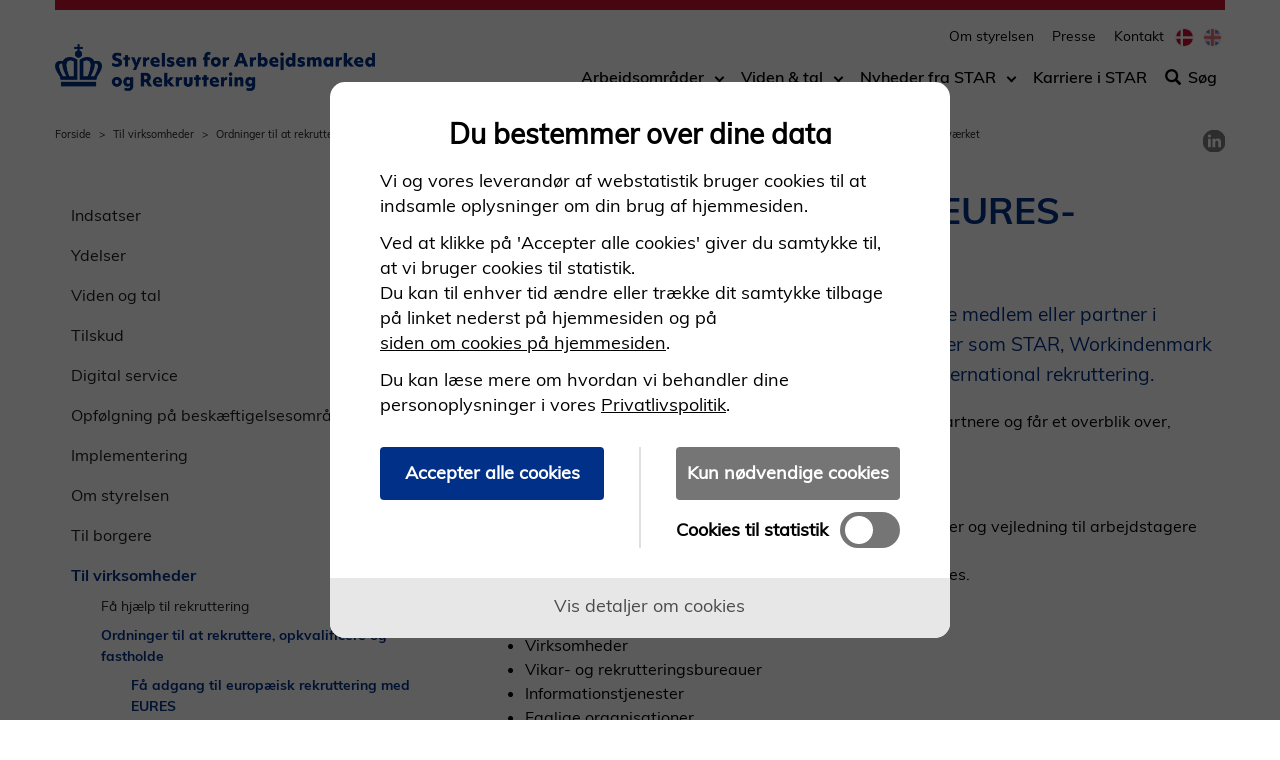

--- FILE ---
content_type: text/html; charset=utf-8
request_url: https://star.dk/til-virksomheder/ordninger-til-at-rekruttere-opkvalificere-og-fastholde/faa-adgang-til-europaeisk-rekruttering-med-eures/medlemmer-og-partnere-af-eures-netvaerket
body_size: 10569
content:



<!DOCTYPE html>
<html lang="da" dir="ltr">
    <head>
        
<title>Medlemmer og partnere af EURES-netv&#xE6;rket</title>

<meta charset="utf-8">
<meta http-equiv="X-UA-Compatible" content="IE=edge">
<meta name="viewport" content="width=device-width, initial-scale=1">
<!-- The above 3 meta tags *must* come first in the head; any other head content must come *after* these tags -->
<meta name="pageid" content="43275">
    <meta name="description" content="Find her en oversigt over EURES-medlemmer og partnere.">



    <meta name="content-tags" content="Indholdsside">


    <meta name="section" content="Til virksomheder">

    <meta name="subsection" content="Ordninger til at rekruttere, opkvalificere og fastholde">

<meta name="publish-date" content="2025-08-29">


    <link rel="stylesheet" href="/dist/css/vendor/boostrap.css">
    <link rel="stylesheet" href="/dist/css/vendor/boostrap-datepicker.css">
    <link rel="stylesheet" href="/dist/css/main.css">
    <!-- jQuery (necessary for Bootstrap's JavaScript plugins) -->
    <script data-cookieconsent="ignore" src="/dist/scripts/vendor/jquery.min.js"></script>
    <script data-cookieconsent="ignore" src="/dist/scripts/vendor/bootstrap-datepicker.js"></script>
    <link rel="stylesheet" type="text/css" href="BotDetectCaptcha.ashx?get=layout-stylesheet&amp;amp;t=1768428000" />








<link rel="icon" type="image/png" href="https://star.dk/media/9653/krone_favicon.png">
<meta name="google-site-verification" content="Awp3duhn6JBaGVnDsz1SuOsdfrHKFU1maNbw8DGk8hU" />
<script src="https://cdn-eu.cookietractor.com/cookietractor.js" data-lang="da-DK" data-id="9425d42f-17cb-42a8-9009-47bd37925e0e"></script>

<script type="text/javascript">
    window.addEventListener('CookieConsentGiven', function (event) {
        
        if (cookieTractor.consentGivenFor('statistical')) {
            
            var _paq = window._paq = window._paq || [];
            /* tracker methods like "setCustomDimension" should be called before "trackPageView" */
            _paq.push(['trackPageView']);
            _paq.push(['enableLinkTracking']);
            
            var u="https://analytics.jobnet.dk/";
            _paq.push(['setTrackerUrl', u+'matomo.php']);
            _paq.push(['setSiteId', '3']);
            var d=document, g=d.createElement('script'), s=d.getElementsByTagName('script')[0];
            g.async=true; g.src=u+'matomo.js'; s.parentNode.insertBefore(g,s);
        }
    });
        
</script>











        <style type="text/css">
            .rss-module--jobs UL {
margin-left: 30px;
}



/* Skjul pil ud for anchor-tag */

a.anchor {
    display: block;
    position: relative;
    top: -60px;
    visibility: hidden;
}



/* Venstrestilling af label i formularer */
.form-horizontal
.control-label {
    text-align: left;
    margin-bottom: 0;
    padding-top: 7px;
    color: #776e64;
}

/* Label over felter i formularer */
.col-sm-2 {
    width: 50.6666666667% !important;
}

/* Sort tekst i labels i formularer */
.form-horizontal .control-label {
    text-align: left;
    margin-bottom: 0;
    padding-top: 7px;
    color: #000 !important;
}



/* Større font til filtre på søgesiden */

#ankiro-result .facets > ul, #ankiro-result .filters > ul {
    font-size: large !important;
    list-style: none;
    margin: 0;
    padding: 0;
    color: #776e64 !important;
}

/*Sort farve på filtre på søgesiden */

.label {
    display: inline;
    padding: .2em .6em .3em;
    font-size: large !important;
    font-weight: normal !important;
    line-height: 1;
    color: #000 !important;
    text-align: center;
    white-space: nowrap;
    vertical-align: baseline;
    border-radius: .25em;
}

/*STAR-farve på tal på filtre på søgesiden */

.count {
    color: #776e64 !important;
    padding-left: 2px;
}

        </style>







    <meta property="og:image" content="https://star.dk/media/tp5h2c5f/opengraphstar.jpg" />

<script src="/dist/scripts/vendor/jquery.validate.min.js"></script>
<script src="/dist/scripts/vendor/jquery.validate.unobtrusive.min.js"></script>
<script src="/dist/scripts/components/searchpagemodule.js "></script>
<!-- HTML5 shim and Respond.js for IE8 support of HTML5 elements and media queries -->
<!-- WARNING: Respond.js doesn't work if you view the page via file:// -->
<!--[if lt IE 9]>
  <script src="https://oss.maxcdn.com/html5shiv/3.7.3/html5shiv.min.js"></script>
  <script src="https://oss.maxcdn.com/respond/1.4.2/respond.min.js"></script>
<![endif]-->
        
    </head>
    <body>
        <a href="" class="wcag-skip-block wcag-visually-removed"
   data-skip-block-config='{"skipMainNav":"true"}'>Spring til hovedindhold</a>
<header role="banner">
    <section class="mobile-navigation">
        <button class="mobile-navigation__hamburger btn-none " id="mobile-navigation-control"
                aria-label="&#xC5;bn/luk mobil navigation">
            <svg version="1.1" class="burger-menu-icon icon-closed" id="burger-menu-icon"
                 xmlns="http://www.w3.org/2000/svg" xmlns:xlink="http://www.w3.org/1999/xlink" x="0px" y="0px"
                 viewBox="0 0 50 39" xml:space="preserve">
                <rect x="0" width="50" height="9"/>

                <rect x="0" y="15" width="50" height="9"/>

                <rect x="0" y="30" width="50" height="9"/>
            </svg>
            <span class="icon-open glyphicon glyphicon-remove"></span>
        </button>
        <div class="mobile-navigation__presentation">
                <a id="siteTopMobileLogoLink" href="/" class="mobile__image mobile__image-link">
                    <img src="/media/ji0ooc2j/star_logo_web.png" alt="G&#xE5; til forsiden"/>
                </a>
        </div>
        <!-- search icon to display -->
        <div class="mobile-service-menu ">
        </div>
        <!-- /search icon to display -->
    </section>
    <section class="desktop-navigation ">
        <!-- search field to display -->
            <div class="search-field-direct">
                <span class="glyphicon glyphicon-search" aria-hidden="true"></span>
                <form method="get" action="/soeg" role="search">
                    <label class="sr-only" for="siteTopSearch">Søg efter indhold på siden</label>
                    <input id="siteTopSearch" type="text" name="q" class="form-control" placeholder="S&#xF8;g"
                           tabindex="-1">
                    <button type="submit" id="siteTopSearchSubmit" class="btn btn-default" tabindex="-1">
                        <span class="glyphicon glyphicon-search" aria-hidden="true"></span>
                        <span class="btn-text">Start s&#xF8;gning</span>
                    </button>
                </form>
                <button type="button" class="btn btn-default btn-cancel search-field-direct-toggle"
                        tabindex="-1">Luk</button>
            </div>
        <!-- search field to display -->
        <div class="header__presentation">
                <a href="/" class="header__image">
                    <img src="/media/ji0ooc2j/star_logo_web.png" alt="G&#xE5; til forsiden"/>
                </a>
        </div>
            <nav role="navigation" class="header__service-menu">
                    <ul class="nav nav-pills">



    <li>
        <a class="header__service-nav" href="/om-styrelsen">
Om styrelsen        </a>
    </li>


    <li>
        <a class="header__service-nav" href="/om-styrelsen/kontakt/presse">
Presse        </a>
    </li>


    <li>
        <a class="header__service-nav" href="/om-styrelsen/kontakt">
Kontakt        </a>
    </li>
                    </ul>

                    <ul class="nav nav-pills language-chooser">
                            <li>
                                <a href="https://star.dk/da">
                                    <span class="wcag-visually-removed">
                                        Danish
                                    </span>
                                    <span class="flag flag-da"></span>
                                </a>
                            </li>
                            <li>
                                <a href="https://star.dk/en">
                                    <span class="wcag-visually-removed">
                                        English
                                    </span>
                                    <span class="flag flag-en"></span>
                                </a>
                            </li>
                    </ul>
            </nav>
            <nav role="navigation" class="header__subject-menu ">
                <ul class="nav nav-pills" role="list">



    <li class="dropdown" data-original-state="closed">
            <a href="#" class="menu-title-link" tabindex="0">Arbejdsomr&#xE5;der</a>
            <a href="#" class="dropdown-toggle arrow-down-link" aria-label="Toggle dropdown arrow"><i
                    class="arrow-down-icon"></i></a>
        <ul class="dropdown-menu" id="menu-328b5687-7ca7-4815-922a-c1abc2ac9333" aria-hidden="true">
                <li>
                    <div>
                        <a href="/digital-service">Digital service</a>
                    </div>
                </li>
                <li>
                    <div>
                        <a href="/implementering">Implementering</a>
                    </div>
                </li>
                <li>
                    <div>
                        <a href="/indsatser">Indsatser</a>
                    </div>
                </li>
                <li>
                    <div>
                        <a href="/tilsyn-og-opfoelgning-paa-beskaeftigelsesomraadet">Opf&#xF8;lgning</a>
                    </div>
                </li>
                <li>
                    <div>
                        <a href="/tilskud">Tilskud</a>
                    </div>
                </li>
                <li>
                    <div>
                        <a href="/indsatser/virksomhedsservice-og-rekruttering">Virksomhedsservice og rekruttering</a>
                    </div>
                </li>
                <li>
                    <div>
                        <a href="/ydelser">Ydelser</a>
                    </div>
                </li>
        </ul>
    </li>


    <li class="dropdown" data-original-state="closed">
            <a href="/viden-og-tal" class="menu-title-link" tabindex="0">Viden &amp; tal</a>
            <a href="#" class="dropdown-toggle arrow-down-link" aria-label="Toggle dropdown arrow"><i
                    class="arrow-down-icon"></i></a>
        <ul class="dropdown-menu" id="menu-edb68c5f-c240-4fa4-b37d-b2fa971bf12e" aria-hidden="true">
                <li>
                    <div>
                        <a href="/viden-og-tal/analyser-og-evalueringer">Analyser og evalueringer</a>
                    </div>
                </li>
                <li>
                    <div>
                        <a href="/viden-og-tal/anmodning-om-data-til-statistik-analyse-og-forskningsformaal">Anmodning om data til statistik, analyse og forskningsform&#xE5;l</a>
                    </div>
                </li>
                <li>
                    <div>
                        <a href="/viden-og-tal/viden-om-hvad-der-virker-i-beskaeftigelsesindsatsen">Hvad virker i besk&#xE6;ftigelsesindsatsen?</a>
                    </div>
                </li>
                <li>
                    <div>
                        <a href="/viden-og-tal/praksisundersoegelser-af-reformer-paa-beskaeftigelsesomraadet">Praksisunders&#xF8;gelser</a>
                    </div>
                </li>
                <li>
                    <div>
                        <a href="/viden-og-tal/udvikling-paa-arbejdsmarkedet">Udvikling p&#xE5; arbejdsmarkedet</a>
                    </div>
                </li>
        </ul>
    </li>


    <li class="dropdown" data-original-state="closed">
            <a href="/om-styrelsen/nyt" class="menu-title-link" tabindex="0">Nyheder fra STAR</a>
            <a href="#" class="dropdown-toggle arrow-down-link" aria-label="Toggle dropdown arrow"><i
                    class="arrow-down-icon"></i></a>
        <ul class="dropdown-menu" id="menu-c1799d1f-048f-4cef-b048-da2f04bece9f" aria-hidden="true">
                <li>
                    <div>
                        <a href="/om-styrelsen/nyt/abonner">Abonner p&#xE5; vores nyheder</a>
                    </div>
                </li>
                <li>
                    <div>
                        <a href="/om-styrelsen/nyt/nyheder">Se alle nyheder</a>
                    </div>
                </li>
        </ul>
    </li>


    <li>
        <a href="/om-styrelsen/karriere-i-star">Karriere i STAR</a>
    </li>
                        <li id="searchToggleLink">
                                    <a href="#" class="search-field-direct-toggle"><span
                                            class="glyphicon glyphicon-search"
                                            aria-hidden="true"></span>S&#xF8;g</a>
                        </li>
                </ul>
            </nav>

        <!--
            Mega-menu structure
            Must be placed before end of HEADER tag.
            The ID must be unique.
        -->
    </section>
</header>

        <section class="page-top-controls">
            
<nav aria-label="Breadcrumb">
    <ol class="breadcrumb">
                    <li><a href="/">Forside</a></li>
                    <li><a href="/til-virksomheder">Til virksomheder</a></li>
                    <li><a href="/til-virksomheder/ordninger-til-at-rekruttere-opkvalificere-og-fastholde">Ordninger til at rekruttere, opkvalificere og fastholde</a></li>
                    <li><a href="/til-virksomheder/ordninger-til-at-rekruttere-opkvalificere-og-fastholde/faa-adgang-til-europaeisk-rekruttering-med-eures">F&#xE5; adgang til europ&#xE6;isk rekruttering med EURES</a></li>
                    <li>Medlemmer og partnere af EURES-netv&#xE6;rket</li>
    </ol>
</nav>

            
<div class="social-media-sharing">
    <div id="readweb"></div>
    <ul role="list" aria-label="Del p&#xE5; sociale medier">
        <li>
            <button class="social-media-sharing__link social-media-sharing--leseweb" role="link" aria-label="Sk&#xE6;rmopl&#xE6;ser">
                <span class="sr-only" aria-hidden="true">Sk&#xE6;rmopl&#xE6;ser</span>
            </button>
        </li>
            <li>
                <a href="https://www.linkedin.com/shareArticle?mini=true&url=http://www.star.dk" class="social-media-sharing__link social-media-sharing--linkedin" role="link" aria-label="Del p&#xE5; LinkedIn">
                    <span class="sr-only" aria-hidden="true">Del p&#xE5; LinkedIn</span>
                </a>
            </li>
    </ul>
</div>



        </section>

        <section class="page-content">
            



        </section>

        


<main class="page-content container">
    




    



<div class="umb-grid">
    <div class="grid-section">
                <div>
                    <div class="row clearfix">
                            <div class="col-md-4 column">
                                <div>

<a href="" class="wcag-skip-block wcag-visually-removed" data-skip-block-config='{"skipToNextColumn":"true"}'>
    Spring over venstremenu
</a>

<button type="button" class="left-menu__mobile-open btn btn-default btn-xs" data-toggle="modal" data-target="#left-menu-modal">
    Mere <span class="glyphicon glyphicon-plus-sign"></span>
</button>

<div class="modal fade" id="left-menu-modal" tabindex="-1" role="dialog">
    <div class="modal-dialog modal-sm" role="document">
        <div class="modal-content">
            <button type="button" class="left-menu__mobile-close close" data-dismiss="modal" aria-label="Close">
                <span class="glyphicon glyphicon-remove" aria-hidden="true"></span>
            </button>
            <div class="modal-body">
                ...
            </div>
        </div>
    </div>
</div>

<nav class="left-menu" role="navigation">
        <ul>
        <li>
                <a href="/indsatser" >
                    Indsatser
                </a>

        </li>
        <li>
                <a href="/ydelser" >
                    Ydelser
                </a>

        </li>
        <li>
                <a href="/viden-og-tal" >
                    Viden og tal
                </a>

        </li>
        <li>
                <a href="/tilskud" >
                    Tilskud
                </a>

        </li>
        <li>
                <a href="/digital-service" >
                    Digital service
                </a>

        </li>
        <li>
                <a href="/tilsyn-og-opfoelgning-paa-beskaeftigelsesomraadet" >
                    Opf&#xF8;lgning p&#xE5; besk&#xE6;ftigelsesomr&#xE5;det
                </a>

        </li>
        <li>
                <a href="/implementering" >
                    Implementering
                </a>

        </li>
        <li>
                <a href="/om-styrelsen" >
                    Om styrelsen
                </a>

        </li>
        <li>
                <a href="/til-borgere" >
                    Til borgere
                </a>

        </li>
        <li>
                <a href="/til-virksomheder" class="left-menu__active" >
                    Til virksomheder
                </a>

                <ul>
        <li>
                <a href="/til-virksomheder/faa-hjaelp-til-rekruttering" >
                    F&#xE5; hj&#xE6;lp til rekruttering
                </a>

        </li>
        <li>
                <a href="/til-virksomheder/ordninger-til-at-rekruttere-opkvalificere-og-fastholde" class="left-menu__active" >
                    Ordninger til at rekruttere, opkvalificere og fastholde
                </a>

                <ul>
        <li>
                <a href="/til-virksomheder/ordninger-til-at-rekruttere-opkvalificere-og-fastholde/faa-adgang-til-europaeisk-rekruttering-med-eures" class="left-menu__active" >
                    F&#xE5; adgang til europ&#xE6;isk rekruttering med EURES
                </a>

                <ul>
        <li>
                <a href="/til-virksomheder/ordninger-til-at-rekruttere-opkvalificere-og-fastholde/faa-adgang-til-europaeisk-rekruttering-med-eures/hvad-er-eures-netvaerket" >
                    Hvad er EURES-netv&#xE6;rket?
                </a>

        </li>
        <li>
                <a href="/til-virksomheder/ordninger-til-at-rekruttere-opkvalificere-og-fastholde/faa-adgang-til-europaeisk-rekruttering-med-eures/fordele-og-muligheder-i-eures-netvaerket" >
                    Fordele og muligheder i EURES-netv&#xE6;rket
                </a>

        </li>
        <li>
                <a href="/til-virksomheder/ordninger-til-at-rekruttere-opkvalificere-og-fastholde/faa-adgang-til-europaeisk-rekruttering-med-eures/krav-og-kriterier-for-optagelse" >
                    Krav og kriterier for optagelse
                </a>

        </li>
        <li>
                <a href="/til-virksomheder/ordninger-til-at-rekruttere-opkvalificere-og-fastholde/faa-adgang-til-europaeisk-rekruttering-med-eures/ansoegningsskema-og-vejledning" >
                    Ans&#xF8;gningsskema og -vejledning
                </a>

                <ul>
        <li>
                <a href="/til-virksomheder/ordninger-til-at-rekruttere-opkvalificere-og-fastholde/faa-adgang-til-europaeisk-rekruttering-med-eures/ansoegningsskema-og-vejledning/vejledning-til-ansoegningsskema-for-optagelse-i-eures-netvaerket-som-medlem-eller-partner" tabindex=-1>
                    Vejledning til ans&#xF8;gningsskema
                </a>

        </li>
                </ul>
        </li>
        <li>
                <a href="/til-virksomheder/ordninger-til-at-rekruttere-opkvalificere-og-fastholde/faa-adgang-til-europaeisk-rekruttering-med-eures/medlemmer-og-partnere-af-eures-netvaerket" aria-current="page" class="left-menu__active" >
                    Medlemmer og partnere af EURES-netv&#xE6;rket
                </a>

        </li>
                </ul>
        </li>
        <li>
                <a href="/til-virksomheder/ordninger-til-at-rekruttere-opkvalificere-og-fastholde/workindenmark" >
                    Workindenmark
                </a>

        </li>
        <li>
                <a href="/til-virksomheder/ordninger-til-at-rekruttere-opkvalificere-og-fastholde/eu-stoette-ved-ansaettelse-af-medarbejdere-fra-eu-norge-og-island" >
                    EU-st&#xF8;tte ved ans&#xE6;ttelse af medarbejdere fra EU, Norge og Island
                </a>

        </li>
                </ul>
        </li>
        <li>
                <a href="/til-virksomheder/medarbejdere-med-handicap" >
                    Medarbejdere med handicap
                </a>

                <ul>
        <li>
                <a href="/til-virksomheder/medarbejdere-med-handicap/kompenserende-ordninger-til-ansatte-med-handicap" tabindex=-1>
                    Kompenserende ordninger
                </a>

        </li>
        <li>
                <a href="/til-virksomheder/medarbejdere-med-handicap/ansaettelse-af-medarbejder-med-handicap" tabindex=-1>
                    Ans&#xE6;ttelse af medarbejder med handicap
                </a>

        </li>
        <li>
                <a href="/til-virksomheder/medarbejdere-med-handicap/fastholdelse-af-medarbejder-med-handicap" tabindex=-1>
                    Fastholdelse af medarbejder med handicap 
                </a>

        </li>
        <li>
                <a href="/til-virksomheder/medarbejdere-med-handicap/afskedigelse-af-medarbejder-med-handicap" tabindex=-1>
                    Afskedigelse af medarbejder med handicap 
                </a>

        </li>
        <li>
                <a href="/til-virksomheder/medarbejdere-med-handicap/rimelig-tilpasning-af-arbejdspladsen" tabindex=-1>
                    Rimelig tilpasning af arbejdspladsen
                </a>

        </li>
                </ul>
        </li>
        <li>
                <a href="/til-virksomheder/medarbejdere-i-fleksjob" >
                    Medarbejdere i fleksjob
                </a>

        </li>
        <li>
                <a href="/til-virksomheder/sygdom-og-barsel" >
                    Sygdom og barsel - refusion af ydelser
                </a>

                <ul>
        <li>
                <a href="/til-virksomheder/sygdom-og-barsel/min-medarbejder-er-laengerevarende-syg" tabindex=-1>
                    Min medarbejder er l&#xE6;ngerevarende syg
                </a>

        </li>
        <li>
                <a href="/til-virksomheder/sygdom-og-barsel/forsikringsordninger-for-sygedagpenge" tabindex=-1>
                    Forsikringsordninger for sygedagpenge
                </a>

        </li>
                </ul>
        </li>
        <li>
                <a href="/til-virksomheder/dagpengegodtgoerelse-g-dage-naar-din-medarbejder-stopper" >
                    Dagpengegodtg&#xF8;relse (G-dage), n&#xE5;r din medarbejder stopper
                </a>

        </li>
        <li>
                <a href="/til-virksomheder/varsling-af-stoerre-afskedigelser" >
                    Varsling af st&#xF8;rre afskedigelser
                </a>

        </li>
        <li>
                <a href="/til-virksomheder/arbejdsfordeling-som-alternativ-til-afskedigelse" >
                    Arbejdsfordeling som alternativ til afskedigelse
                </a>

                <ul>
        <li>
                <a href="/til-virksomheder/arbejdsfordeling-som-alternativ-til-afskedigelse/kollektiv-overenskomst-eller-aftale" tabindex=-1>
                    Kollektiv overenskomst eller aftale
                </a>

        </li>
        <li>
                <a href="/til-virksomheder/arbejdsfordeling-som-alternativ-til-afskedigelse/begrebet-virksomhed" tabindex=-1>
                    Begrebet &quot;virksomhed&quot;
                </a>

        </li>
        <li>
                <a href="/til-virksomheder/arbejdsfordeling-som-alternativ-til-afskedigelse/nedsat-arbejdstid" tabindex=-1>
                    Nedsat arbejdstid
                </a>

        </li>
        <li>
                <a href="/til-virksomheder/arbejdsfordeling-som-alternativ-til-afskedigelse/anmeldelse-af-arbejdsfordeling" tabindex=-1>
                    Anmeldelse af arbejdsfordeling
                </a>

        </li>
        <li>
                <a href="/til-virksomheder/arbejdsfordeling-som-alternativ-til-afskedigelse/afskedigelse-og-opsigelse" tabindex=-1>
                    Afskedigelse og opsigelse
                </a>

        </li>
        <li>
                <a href="/til-virksomheder/arbejdsfordeling-som-alternativ-til-afskedigelse/merarbejde" tabindex=-1>
                    Merarbejde
                </a>

        </li>
        <li>
                <a href="/til-virksomheder/arbejdsfordeling-som-alternativ-til-afskedigelse/kurser-uddannelse-og-ferie" tabindex=-1>
                    Kurser, uddannelse og ferie
                </a>

        </li>
        <li>
                <a href="/til-virksomheder/arbejdsfordeling-som-alternativ-til-afskedigelse/dagpengegodtgoerelse-for-foerste-og-anden-ledighedsdag-g-dage" tabindex=-1>
                    Dagpengegodtg&#xF8;relse (G-dage)
                </a>

        </li>
                </ul>
        </li>
        <li>
                <a href="/til-virksomheder/ferieloven" >
                    Ferieloven
                </a>

                <ul>
        <li>
                <a href="/til-virksomheder/ferieloven/spoergsmaal-og-svar-om-optjening-af-ferie" tabindex=-1>
                    Sp&#xF8;rgsm&#xE5;l og svar om optjening af ferie
                </a>

        </li>
        <li>
                <a href="/til-virksomheder/ferieloven/spoergsmaal-og-svar-om-ferie-paa-forskud" tabindex=-1>
                    Sp&#xF8;rgsm&#xE5;l og svar om ferie p&#xE5; forskud
                </a>

        </li>
        <li>
                <a href="/til-virksomheder/ferieloven/spoergsmaal-og-svar-om-aendring-af-arbejdstid-eller-arbejdsomfang" tabindex=-1>
                    Sp&#xF8;rgsm&#xE5;l og svar om &#xE6;ndring i arbejdstid eller arbejdsomfang
                </a>

        </li>
        <li>
                <a href="/til-virksomheder/ferieloven/spoergsmaal-og-svar-om-ferietillaeg" tabindex=-1>
                    Sp&#xF8;rgsm&#xE5;l og svar om ferietill&#xE6;g
                </a>

        </li>
        <li>
                <a href="/til-virksomheder/ferieloven/spoergsmaal-og-svar-om-varsling-af-ferie" tabindex=-1>
                    Sp&#xF8;rgsm&#xE5;l og svar om varsling af ferie
                </a>

        </li>
        <li>
                <a href="/til-virksomheder/ferieloven/spoergsmaal-og-svar-om-decimalferiedage" tabindex=-1>
                    Sp&#xF8;rgsm&#xE5;l og svar om decimalferiedage
                </a>

        </li>
                </ul>
        </li>
                </ul>
        </li>
        <li>
                <a href="/til-sagsbehandlere-og-medarbejdere" >
                    Til sagsbehandlere og medarbejdere
                </a>

        </li>
        </ul>
</nav>

                                </div>
                            </div>
                            <div class="col-md-8 column">
                                <div>
                

                

        <h1 class="article-header">Medlemmer og partnere af EURES-netv&#230;rket</h1>
    
            

                

                

        <p class="article-lead">Som virksomhed, jobcenter eller organisation kan I blive medlem eller partner i EURES-netv&#230;rket. Netv&#230;rket best&#229;r af offentlige akt&#248;rer som STAR, Workindenmark og jobcentre samt private akt&#248;rer, der arbejder med international rekruttering.</p>
    
            




<div class="article-rte">

<p class="MsoNormal">På denne side finder I eksempler på nuværende medlemmer og partnere og får et overblik over, hvordan andre aktører bidrager til netværket.</p>
<h2 class="MsoNormal article-subheader">Hvem kan blive medlem eller partner?</h2>
<ul style="margin-top: 0cm;">
<li class="MsoNormal" style="mso-list: l1 level1 lfo1; tab-stops: list 36.0pt;"><strong>Medlemmer:</strong> Leverer alle EURES-services (jobopslag, CV’er og vejledning til arbejdstagere og arbejdsgivere).</li>
<li class="MsoNormal" style="mso-list: l1 level1 lfo1; tab-stops: list 36.0pt;"><strong>Partnere:</strong> Bidrager med mindst én af ovenstående services.</li>
</ul>
<h3 class="MsoNormal article-subheader">Eksempler på typer af organisationer, der kan optages:</h3>
<ul style="margin-top: 0cm;">
<li class="MsoNormal" style="mso-list: l2 level1 lfo2; tab-stops: list 36.0pt;">Virksomheder</li>
<li class="MsoNormal" style="mso-list: l2 level1 lfo2; tab-stops: list 36.0pt;">Vikar- og rekrutteringsbureauer</li>
<li class="MsoNormal" style="mso-list: l2 level1 lfo2; tab-stops: list 36.0pt;">Informationstjenester</li>
<li class="MsoNormal" style="mso-list: l2 level1 lfo2; tab-stops: list 36.0pt;">Faglige organisationer</li>
</ul>
<p class="MsoNormal">STAR optager løbende nye medlemmer og partnere.<br><strong><a href="https://star.dk/til-virksomheder/ordninger-til-at-rekruttere-opkvalificere-og-fastholde/faa-adgang-til-europaeisk-rekruttering-med-eures/ansoegningsskema-og-vejledning">Søg om optagelse i EURES-netværket: Ansøgningsskema og vejledning</a></strong></p>
<h3 class="MsoNormal article-subheader">EURES-partnere i Danmark</h3>
<p class="MsoNormal"><strong>KHRS</strong> – Rekruttering til hotel- og restaurationsbranchen</p>
<ul style="margin-top: 0cm;">
<li class="MsoNormal" style="mso-list: l5 level1 lfo3; tab-stops: list 36.0pt;">Udveksler stillingsopslag via EURES-portalen</li>
<li class="MsoNormal" style="mso-list: l5 level1 lfo3; tab-stops: list 36.0pt;">Vejleder jobsøgere og virksomheder</li>
</ul>
<p class="MsoNormal"><strong>CAD-kompagniet</strong> – Rekruttering af tekniske profiler inden for industri og byggeri</p>
<ul style="margin-top: 0cm;">
<li class="MsoNormal" style="mso-list: l4 level1 lfo4; tab-stops: list 36.0pt;">Udveksler stillingsopslag via EURES-portalen</li>
<li class="MsoNormal" style="mso-list: l4 level1 lfo4; tab-stops: list 36.0pt;">Rådgiver jobsøgere og virksomheder</li>
</ul>
<p class="MsoNormal"><strong>Region Sønderjylland-Schleswigs Infocenter</strong> – Service til grænsependlere og virksomheder</p>
<ul style="margin-top: 0cm;">
<li class="MsoNormal" style="mso-list: l3 level1 lfo5; tab-stops: list 36.0pt;">Vejledning om arbejde og bosætning på tværs af grænsen</li>
<li class="MsoNormal" style="mso-list: l3 level1 lfo5; tab-stops: list 36.0pt;">Deling af information om arbejdsmarked og regionale forhold</li>
</ul>
<p class="MsoNormal">På EURES-portalen kan I finde kontaktoplysninger på medlemmer og partnere i alle EØS-lande:</p>
<p class="MsoNormal"><strong><a rel="noopener" href="https://europa.eu/eures/portal/org/country-partner?lang=da%3Flang%3Dda" target="_blank" data-anchor="?lang=da%3Flang%3Dda">Find et EURES-medlem eller en EURES-partner</a></strong></p>
<h3 class="MsoNormal article-subheader">Eksempler på internationale medlemmer/partnere</h3>
<ul style="margin-top: 0cm;">
<li class="MsoNormal" style="mso-list: l0 level1 lfo6; tab-stops: list 36.0pt;"><strong style="mso-bidi-font-weight: normal;">Lernia Bemanning AB</strong> (Sverige) –&nbsp; Rekruttering af faglærte medarbejdere</li>
<li class="MsoNormal" style="mso-list: l0 level1 lfo6; tab-stops: list 36.0pt;"><strong style="mso-bidi-font-weight: normal;">Randstad Deutschland GmbH &amp; Co. KG&nbsp; </strong>(Tyskland) –&nbsp; Rekruttering af internationale medarbejdere</li>
<li class="MsoNormal" style="mso-list: l0 level1 lfo6; tab-stops: list 36.0pt;">IN Amsterdam (International Newcomers Amsterdam) (Nederlandene) –&nbsp; Bosætningsservice til internationale borgere i Amsterdam</li>
</ul>
<p class="MsoNormal">Listen indeholder også det nationale koordinationskontor i hvert land.</p>
<p class="MsoNormal"><strong><a rel="noopener" href="https://europa.eu/eures/portal/org/country-partner" target="_blank">Find et EURES-medlem eller en EURES-partner</a></strong></p>
</div>                                </div>
                            </div>
                    </div>
                </div>
    </div>
</div>



        <span class="page-content__published-date">Sidst opdateret: 29-08-2025</span>
</main>

        
<!-- Footer start -->

<footer class="container">
            <!-- Mainsite footer -->
            <div class="footer-menu footer-menu--mainsite-menu row">
                <div class="footer-menu__container clearfix">
                    <!-- column -->
                    <section class="footer-menu--column col-sm-4">

    <ul>
        
    <li>
            <h2>
                <a href="/om-styrelsen/kontakt">
                    Kontakt

                </a>
            </h2>
    </li>
    <li>
            <a href="/om-styrelsen/kontakt/presse">
                Presse

            </a>
    </li>
    <li>
            <a href="/om-styrelsen/kontakt/digital-post">
                Digital Post

            </a>
    </li>
    <li>
            <a href="/om-styrelsen/kontakt/styrelsen-for-arbejdsmarked-og-rekrutterings-whistleblowerordning">
                Whistleblowerordning

            </a>
    </li>
    <li>
            <a href="/om-styrelsen/karriere-i-star/ledige-stillinger">
                Ledige stillinger

            </a>
    </li>

    </ul>
    <ul>
        
    <li>
            <h2>
                <a href="https://dk.linkedin.com/company/s-t-a-r/" target="_blank">
                    F&#xF8;lg os p&#xE5; LinkedIn

                        <div class="open-in-new-icon-container">
    <svg xmlns="http://www.w3.org/2000/svg" viewBox="0 0 24 24">
        <path class="open-in-new-icon" fill="#003187" d="M14,3V5H17.59L7.76,14.83L9.17,16.24L19,6.41V10H21V3M19,19H5V5H12V3H5C3.89,3 3,3.9 3,5V19A2,2 0 0,0 5,21H19A2,2 0 0,0 21,19V12H19V19Z" />
    </svg>
</div>
                </a>
            </h2>
    </li>

    </ul>
                    </section>
                    <!-- column -->
                    <section class="footer-menu--column col-sm-4">

    <ul>
        
    <li>
            <h2>
                <a href="/om-styrelsen">
                    Om styrelsen

                </a>
            </h2>
    </li>
    <li>
            <a href="/om-styrelsen/organisation-og-strategi">
                Organisation og strategi

            </a>
    </li>
    <li>
            <a href="/om-styrelsen/om-stardk/styrelsens-forskellige-hjemmesider">
                Styrelsens forskellige hjemmesider

            </a>
    </li>

    </ul>
    <ul>
        
    <li>
            <h2>
                <a href="/om-styrelsen/privatlivspolitik">
                    Privatlivspolitik

                </a>
            </h2>
    </li>
    <li>
            <a href="/om-styrelsen/om-stardk/cookies">
                Cookies p&#xE5; star.dk

            </a>
    </li>
    <li>
            <a href="javascript:cookieTractor.openConsentSettings()">
                &#xC6;ndre samtykke til cookies

            </a>
    </li>

    </ul>
                    </section>
                    <!-- column -->
                    <section class="footer-menu--column col-sm-4">

    <ul>
        
    <li>
            <h2>
                <a href="/om-styrelsen/blanketter">
                    Blanketter

                </a>
            </h2>
    </li>

    </ul>
    <ul>
        
    <li>
            <h2>
                <a href="/om-styrelsen/publikationer">
                    Publikationer

                </a>
            </h2>
    </li>

    </ul>
    <ul>
        
    <li>
            <h2>
                <a href="https://www.was.digst.dk/star-dk" target="_blank">
                    Tilg&#xE6;ngelighedserkl&#xE6;ring

                        <div class="open-in-new-icon-container">
    <svg xmlns="http://www.w3.org/2000/svg" viewBox="0 0 24 24">
        <path class="open-in-new-icon" fill="#003187" d="M14,3V5H17.59L7.76,14.83L9.17,16.24L19,6.41V10H21V3M19,19H5V5H12V3H5C3.89,3 3,3.9 3,5V19A2,2 0 0,0 5,21H19A2,2 0 0,0 21,19V12H19V19Z" />
    </svg>
</div>
                </a>
            </h2>
    </li>

    </ul>
    <ul>
        
    <li>
            <h2>
                <a href="https://star.dk/en" target="_blank">
                    English

                        <div class="open-in-new-icon-container">
    <svg xmlns="http://www.w3.org/2000/svg" viewBox="0 0 24 24">
        <path class="open-in-new-icon" fill="#003187" d="M14,3V5H17.59L7.76,14.83L9.17,16.24L19,6.41V10H21V3M19,19H5V5H12V3H5C3.89,3 3,3.9 3,5V19A2,2 0 0,0 5,21H19A2,2 0 0,0 21,19V12H19V19Z" />
    </svg>
</div>
                </a>
            </h2>
    </li>

    </ul>
                    </section>
                </div>
            </div>

        <section class="footer__permanent">
            <address>


    <span>Styrelsen for Arbejdsmarked og Rekruttering</span>

    <span>Vermundsgade 38</span>

    <span>2100 K&#xF8;benhavn &#xD8;</span>

    <span>Telefon.: 72 21 74 00</span>

    <span>CVR: 55 56 85 10</span>
                <button id="print-button">
                    <span class="wcag-visually-removed">
                        print side
                    </span>
                    <span class="glyphicon glyphicon-print"></span>
                </button>
            </address>
        </section>

</footer>

    <div class="scroll-to-top" id="scroll-to-top" aria-hidden="true">
        <span class="glyphicon glyphicon-menu-up"></span>
    </div>



        

    <script data-cookieconsent="ignore" src="/dist/scripts/vendor/bootstrap.js"></script>
    <script data-cookieconsent="ignore" src="/dist/scripts/vendor/slick.min.js"></script>
    <script src="/dist/scripts/main.js "></script>



<script type="text/javascript">
    window.addEventListener('CookieConsentGiven', function (event) {
        
        if (cookieTractor.consentGivenFor('statistical')) {
            
            var script = document.createElement('script');
            script.src = '/media/0z0nu1kw/star-siteanalyze_5333188.js';

            // use another target than head if necessary
            document.getElementsByTagName('head')[0].appendChild(script);
        }
        
    }, false);
</script>










<!-- Vue vendor js-file -->
<script data-cookieconsent="ignore" src="/dist/vue/vendor.js"></script>
<script type="text/javascript">
    

            $('.social-media-sharing--leseweb').parent().remove();
        </script>

        
        
        
<div id="content-popups-container" data-model="{&quot;isCampaignEnabled&quot;:false,&quot;isNewsletterEnabled&quot;:false}"></div>
<script async defer type="module" src="/dist/scripts/vendor/altcha.min.js"></script>
<script async defer type="module" src="/dist/scripts/vendor/altcha.da.min.js"></script>
<script src="/dist/vue/apps/ContentPopups.js"></script>

        </body>
</html>

--- FILE ---
content_type: text/javascript
request_url: https://star.dk/dist/scripts/main.js
body_size: 125890
content:
(function(){function r(e,n,t){function o(i,f){if(!n[i]){if(!e[i]){var c="function"==typeof require&&require;if(!f&&c)return c(i,!0);if(u)return u(i,!0);var a=new Error("Cannot find module '"+i+"'");throw a.code="MODULE_NOT_FOUND",a}var p=n[i]={exports:{}};e[i][0].call(p.exports,function(r){var n=e[i][1][r];return o(n||r)},p,p.exports,r,e,n,t)}return n[i].exports}for(var u="function"==typeof require&&require,i=0;i<t.length;i++)o(t[i]);return o}return r})()({1:[function(require,module,exports){
function asyncGeneratorStep(gen, resolve, reject, _next, _throw, key, arg) {
  try {
    var info = gen[key](arg);
    var value = info.value;
  } catch (error) {
    reject(error);
    return;
  }
  if (info.done) {
    resolve(value);
  } else {
    Promise.resolve(value).then(_next, _throw);
  }
}
function _asyncToGenerator(fn) {
  return function () {
    var self = this,
      args = arguments;
    return new Promise(function (resolve, reject) {
      var gen = fn.apply(self, args);
      function _next(value) {
        asyncGeneratorStep(gen, resolve, reject, _next, _throw, "next", value);
      }
      function _throw(err) {
        asyncGeneratorStep(gen, resolve, reject, _next, _throw, "throw", err);
      }
      _next(undefined);
    });
  };
}
module.exports = _asyncToGenerator, module.exports.__esModule = true, module.exports["default"] = module.exports;
},{}],2:[function(require,module,exports){
function _classCallCheck(instance, Constructor) {
  if (!(instance instanceof Constructor)) {
    throw new TypeError("Cannot call a class as a function");
  }
}
module.exports = _classCallCheck, module.exports.__esModule = true, module.exports["default"] = module.exports;
},{}],3:[function(require,module,exports){
var toPropertyKey = require("./toPropertyKey.js");
function _defineProperties(target, props) {
  for (var i = 0; i < props.length; i++) {
    var descriptor = props[i];
    descriptor.enumerable = descriptor.enumerable || false;
    descriptor.configurable = true;
    if ("value" in descriptor) descriptor.writable = true;
    Object.defineProperty(target, toPropertyKey(descriptor.key), descriptor);
  }
}
function _createClass(Constructor, protoProps, staticProps) {
  if (protoProps) _defineProperties(Constructor.prototype, protoProps);
  if (staticProps) _defineProperties(Constructor, staticProps);
  Object.defineProperty(Constructor, "prototype", {
    writable: false
  });
  return Constructor;
}
module.exports = _createClass, module.exports.__esModule = true, module.exports["default"] = module.exports;
},{"./toPropertyKey.js":7}],4:[function(require,module,exports){
function _interopRequireDefault(obj) {
  return obj && obj.__esModule ? obj : {
    "default": obj
  };
}
module.exports = _interopRequireDefault, module.exports.__esModule = true, module.exports["default"] = module.exports;
},{}],5:[function(require,module,exports){
var _typeof = require("./typeof.js")["default"];
function _regeneratorRuntime() {
  "use strict"; /*! regenerator-runtime -- Copyright (c) 2014-present, Facebook, Inc. -- license (MIT): https://github.com/facebook/regenerator/blob/main/LICENSE */
  module.exports = _regeneratorRuntime = function _regeneratorRuntime() {
    return e;
  }, module.exports.__esModule = true, module.exports["default"] = module.exports;
  var t,
    e = {},
    r = Object.prototype,
    n = r.hasOwnProperty,
    o = Object.defineProperty || function (t, e, r) {
      t[e] = r.value;
    },
    i = "function" == typeof Symbol ? Symbol : {},
    a = i.iterator || "@@iterator",
    c = i.asyncIterator || "@@asyncIterator",
    u = i.toStringTag || "@@toStringTag";
  function define(t, e, r) {
    return Object.defineProperty(t, e, {
      value: r,
      enumerable: !0,
      configurable: !0,
      writable: !0
    }), t[e];
  }
  try {
    define({}, "");
  } catch (t) {
    define = function define(t, e, r) {
      return t[e] = r;
    };
  }
  function wrap(t, e, r, n) {
    var i = e && e.prototype instanceof Generator ? e : Generator,
      a = Object.create(i.prototype),
      c = new Context(n || []);
    return o(a, "_invoke", {
      value: makeInvokeMethod(t, r, c)
    }), a;
  }
  function tryCatch(t, e, r) {
    try {
      return {
        type: "normal",
        arg: t.call(e, r)
      };
    } catch (t) {
      return {
        type: "throw",
        arg: t
      };
    }
  }
  e.wrap = wrap;
  var h = "suspendedStart",
    l = "suspendedYield",
    f = "executing",
    s = "completed",
    y = {};
  function Generator() {}
  function GeneratorFunction() {}
  function GeneratorFunctionPrototype() {}
  var p = {};
  define(p, a, function () {
    return this;
  });
  var d = Object.getPrototypeOf,
    v = d && d(d(values([])));
  v && v !== r && n.call(v, a) && (p = v);
  var g = GeneratorFunctionPrototype.prototype = Generator.prototype = Object.create(p);
  function defineIteratorMethods(t) {
    ["next", "throw", "return"].forEach(function (e) {
      define(t, e, function (t) {
        return this._invoke(e, t);
      });
    });
  }
  function AsyncIterator(t, e) {
    function invoke(r, o, i, a) {
      var c = tryCatch(t[r], t, o);
      if ("throw" !== c.type) {
        var u = c.arg,
          h = u.value;
        return h && "object" == _typeof(h) && n.call(h, "__await") ? e.resolve(h.__await).then(function (t) {
          invoke("next", t, i, a);
        }, function (t) {
          invoke("throw", t, i, a);
        }) : e.resolve(h).then(function (t) {
          u.value = t, i(u);
        }, function (t) {
          return invoke("throw", t, i, a);
        });
      }
      a(c.arg);
    }
    var r;
    o(this, "_invoke", {
      value: function value(t, n) {
        function callInvokeWithMethodAndArg() {
          return new e(function (e, r) {
            invoke(t, n, e, r);
          });
        }
        return r = r ? r.then(callInvokeWithMethodAndArg, callInvokeWithMethodAndArg) : callInvokeWithMethodAndArg();
      }
    });
  }
  function makeInvokeMethod(e, r, n) {
    var o = h;
    return function (i, a) {
      if (o === f) throw new Error("Generator is already running");
      if (o === s) {
        if ("throw" === i) throw a;
        return {
          value: t,
          done: !0
        };
      }
      for (n.method = i, n.arg = a;;) {
        var c = n.delegate;
        if (c) {
          var u = maybeInvokeDelegate(c, n);
          if (u) {
            if (u === y) continue;
            return u;
          }
        }
        if ("next" === n.method) n.sent = n._sent = n.arg;else if ("throw" === n.method) {
          if (o === h) throw o = s, n.arg;
          n.dispatchException(n.arg);
        } else "return" === n.method && n.abrupt("return", n.arg);
        o = f;
        var p = tryCatch(e, r, n);
        if ("normal" === p.type) {
          if (o = n.done ? s : l, p.arg === y) continue;
          return {
            value: p.arg,
            done: n.done
          };
        }
        "throw" === p.type && (o = s, n.method = "throw", n.arg = p.arg);
      }
    };
  }
  function maybeInvokeDelegate(e, r) {
    var n = r.method,
      o = e.iterator[n];
    if (o === t) return r.delegate = null, "throw" === n && e.iterator["return"] && (r.method = "return", r.arg = t, maybeInvokeDelegate(e, r), "throw" === r.method) || "return" !== n && (r.method = "throw", r.arg = new TypeError("The iterator does not provide a '" + n + "' method")), y;
    var i = tryCatch(o, e.iterator, r.arg);
    if ("throw" === i.type) return r.method = "throw", r.arg = i.arg, r.delegate = null, y;
    var a = i.arg;
    return a ? a.done ? (r[e.resultName] = a.value, r.next = e.nextLoc, "return" !== r.method && (r.method = "next", r.arg = t), r.delegate = null, y) : a : (r.method = "throw", r.arg = new TypeError("iterator result is not an object"), r.delegate = null, y);
  }
  function pushTryEntry(t) {
    var e = {
      tryLoc: t[0]
    };
    1 in t && (e.catchLoc = t[1]), 2 in t && (e.finallyLoc = t[2], e.afterLoc = t[3]), this.tryEntries.push(e);
  }
  function resetTryEntry(t) {
    var e = t.completion || {};
    e.type = "normal", delete e.arg, t.completion = e;
  }
  function Context(t) {
    this.tryEntries = [{
      tryLoc: "root"
    }], t.forEach(pushTryEntry, this), this.reset(!0);
  }
  function values(e) {
    if (e || "" === e) {
      var r = e[a];
      if (r) return r.call(e);
      if ("function" == typeof e.next) return e;
      if (!isNaN(e.length)) {
        var o = -1,
          i = function next() {
            for (; ++o < e.length;) if (n.call(e, o)) return next.value = e[o], next.done = !1, next;
            return next.value = t, next.done = !0, next;
          };
        return i.next = i;
      }
    }
    throw new TypeError(_typeof(e) + " is not iterable");
  }
  return GeneratorFunction.prototype = GeneratorFunctionPrototype, o(g, "constructor", {
    value: GeneratorFunctionPrototype,
    configurable: !0
  }), o(GeneratorFunctionPrototype, "constructor", {
    value: GeneratorFunction,
    configurable: !0
  }), GeneratorFunction.displayName = define(GeneratorFunctionPrototype, u, "GeneratorFunction"), e.isGeneratorFunction = function (t) {
    var e = "function" == typeof t && t.constructor;
    return !!e && (e === GeneratorFunction || "GeneratorFunction" === (e.displayName || e.name));
  }, e.mark = function (t) {
    return Object.setPrototypeOf ? Object.setPrototypeOf(t, GeneratorFunctionPrototype) : (t.__proto__ = GeneratorFunctionPrototype, define(t, u, "GeneratorFunction")), t.prototype = Object.create(g), t;
  }, e.awrap = function (t) {
    return {
      __await: t
    };
  }, defineIteratorMethods(AsyncIterator.prototype), define(AsyncIterator.prototype, c, function () {
    return this;
  }), e.AsyncIterator = AsyncIterator, e.async = function (t, r, n, o, i) {
    void 0 === i && (i = Promise);
    var a = new AsyncIterator(wrap(t, r, n, o), i);
    return e.isGeneratorFunction(r) ? a : a.next().then(function (t) {
      return t.done ? t.value : a.next();
    });
  }, defineIteratorMethods(g), define(g, u, "Generator"), define(g, a, function () {
    return this;
  }), define(g, "toString", function () {
    return "[object Generator]";
  }), e.keys = function (t) {
    var e = Object(t),
      r = [];
    for (var n in e) r.push(n);
    return r.reverse(), function next() {
      for (; r.length;) {
        var t = r.pop();
        if (t in e) return next.value = t, next.done = !1, next;
      }
      return next.done = !0, next;
    };
  }, e.values = values, Context.prototype = {
    constructor: Context,
    reset: function reset(e) {
      if (this.prev = 0, this.next = 0, this.sent = this._sent = t, this.done = !1, this.delegate = null, this.method = "next", this.arg = t, this.tryEntries.forEach(resetTryEntry), !e) for (var r in this) "t" === r.charAt(0) && n.call(this, r) && !isNaN(+r.slice(1)) && (this[r] = t);
    },
    stop: function stop() {
      this.done = !0;
      var t = this.tryEntries[0].completion;
      if ("throw" === t.type) throw t.arg;
      return this.rval;
    },
    dispatchException: function dispatchException(e) {
      if (this.done) throw e;
      var r = this;
      function handle(n, o) {
        return a.type = "throw", a.arg = e, r.next = n, o && (r.method = "next", r.arg = t), !!o;
      }
      for (var o = this.tryEntries.length - 1; o >= 0; --o) {
        var i = this.tryEntries[o],
          a = i.completion;
        if ("root" === i.tryLoc) return handle("end");
        if (i.tryLoc <= this.prev) {
          var c = n.call(i, "catchLoc"),
            u = n.call(i, "finallyLoc");
          if (c && u) {
            if (this.prev < i.catchLoc) return handle(i.catchLoc, !0);
            if (this.prev < i.finallyLoc) return handle(i.finallyLoc);
          } else if (c) {
            if (this.prev < i.catchLoc) return handle(i.catchLoc, !0);
          } else {
            if (!u) throw new Error("try statement without catch or finally");
            if (this.prev < i.finallyLoc) return handle(i.finallyLoc);
          }
        }
      }
    },
    abrupt: function abrupt(t, e) {
      for (var r = this.tryEntries.length - 1; r >= 0; --r) {
        var o = this.tryEntries[r];
        if (o.tryLoc <= this.prev && n.call(o, "finallyLoc") && this.prev < o.finallyLoc) {
          var i = o;
          break;
        }
      }
      i && ("break" === t || "continue" === t) && i.tryLoc <= e && e <= i.finallyLoc && (i = null);
      var a = i ? i.completion : {};
      return a.type = t, a.arg = e, i ? (this.method = "next", this.next = i.finallyLoc, y) : this.complete(a);
    },
    complete: function complete(t, e) {
      if ("throw" === t.type) throw t.arg;
      return "break" === t.type || "continue" === t.type ? this.next = t.arg : "return" === t.type ? (this.rval = this.arg = t.arg, this.method = "return", this.next = "end") : "normal" === t.type && e && (this.next = e), y;
    },
    finish: function finish(t) {
      for (var e = this.tryEntries.length - 1; e >= 0; --e) {
        var r = this.tryEntries[e];
        if (r.finallyLoc === t) return this.complete(r.completion, r.afterLoc), resetTryEntry(r), y;
      }
    },
    "catch": function _catch(t) {
      for (var e = this.tryEntries.length - 1; e >= 0; --e) {
        var r = this.tryEntries[e];
        if (r.tryLoc === t) {
          var n = r.completion;
          if ("throw" === n.type) {
            var o = n.arg;
            resetTryEntry(r);
          }
          return o;
        }
      }
      throw new Error("illegal catch attempt");
    },
    delegateYield: function delegateYield(e, r, n) {
      return this.delegate = {
        iterator: values(e),
        resultName: r,
        nextLoc: n
      }, "next" === this.method && (this.arg = t), y;
    }
  }, e;
}
module.exports = _regeneratorRuntime, module.exports.__esModule = true, module.exports["default"] = module.exports;
},{"./typeof.js":8}],6:[function(require,module,exports){
var _typeof = require("./typeof.js")["default"];
function _toPrimitive(input, hint) {
  if (_typeof(input) !== "object" || input === null) return input;
  var prim = input[Symbol.toPrimitive];
  if (prim !== undefined) {
    var res = prim.call(input, hint || "default");
    if (_typeof(res) !== "object") return res;
    throw new TypeError("@@toPrimitive must return a primitive value.");
  }
  return (hint === "string" ? String : Number)(input);
}
module.exports = _toPrimitive, module.exports.__esModule = true, module.exports["default"] = module.exports;
},{"./typeof.js":8}],7:[function(require,module,exports){
var _typeof = require("./typeof.js")["default"];
var toPrimitive = require("./toPrimitive.js");
function _toPropertyKey(arg) {
  var key = toPrimitive(arg, "string");
  return _typeof(key) === "symbol" ? key : String(key);
}
module.exports = _toPropertyKey, module.exports.__esModule = true, module.exports["default"] = module.exports;
},{"./toPrimitive.js":6,"./typeof.js":8}],8:[function(require,module,exports){
function _typeof(o) {
  "@babel/helpers - typeof";

  return (module.exports = _typeof = "function" == typeof Symbol && "symbol" == typeof Symbol.iterator ? function (o) {
    return typeof o;
  } : function (o) {
    return o && "function" == typeof Symbol && o.constructor === Symbol && o !== Symbol.prototype ? "symbol" : typeof o;
  }, module.exports.__esModule = true, module.exports["default"] = module.exports), _typeof(o);
}
module.exports = _typeof, module.exports.__esModule = true, module.exports["default"] = module.exports;
},{}],9:[function(require,module,exports){
// TODO(Babel 8): Remove this file.

var runtime = require("../helpers/regeneratorRuntime")();
module.exports = runtime;

// Copied from https://github.com/facebook/regenerator/blob/main/packages/runtime/runtime.js#L736=
try {
  regeneratorRuntime = runtime;
} catch (accidentalStrictMode) {
  if (typeof globalThis === "object") {
    globalThis.regeneratorRuntime = runtime;
  } else {
    Function("r", "regeneratorRuntime = r")(runtime);
  }
}

},{"../helpers/regeneratorRuntime":5}],10:[function(require,module,exports){
module.exports = function (it) {
  if (typeof it != 'function') throw TypeError(it + ' is not a function!');
  return it;
};

},{}],11:[function(require,module,exports){
// 22.1.3.31 Array.prototype[@@unscopables]
var UNSCOPABLES = require('./_wks')('unscopables');
var ArrayProto = Array.prototype;
if (ArrayProto[UNSCOPABLES] == undefined) require('./_hide')(ArrayProto, UNSCOPABLES, {});
module.exports = function (key) {
  ArrayProto[UNSCOPABLES][key] = true;
};

},{"./_hide":35,"./_wks":88}],12:[function(require,module,exports){
'use strict';
var at = require('./_string-at')(true);

 // `AdvanceStringIndex` abstract operation
// https://tc39.github.io/ecma262/#sec-advancestringindex
module.exports = function (S, index, unicode) {
  return index + (unicode ? at(S, index).length : 1);
};

},{"./_string-at":76}],13:[function(require,module,exports){
module.exports = function (it, Constructor, name, forbiddenField) {
  if (!(it instanceof Constructor) || (forbiddenField !== undefined && forbiddenField in it)) {
    throw TypeError(name + ': incorrect invocation!');
  } return it;
};

},{}],14:[function(require,module,exports){
var isObject = require('./_is-object');
module.exports = function (it) {
  if (!isObject(it)) throw TypeError(it + ' is not an object!');
  return it;
};

},{"./_is-object":43}],15:[function(require,module,exports){
// false -> Array#indexOf
// true  -> Array#includes
var toIObject = require('./_to-iobject');
var toLength = require('./_to-length');
var toAbsoluteIndex = require('./_to-absolute-index');
module.exports = function (IS_INCLUDES) {
  return function ($this, el, fromIndex) {
    var O = toIObject($this);
    var length = toLength(O.length);
    var index = toAbsoluteIndex(fromIndex, length);
    var value;
    // Array#includes uses SameValueZero equality algorithm
    // eslint-disable-next-line no-self-compare
    if (IS_INCLUDES && el != el) while (length > index) {
      value = O[index++];
      // eslint-disable-next-line no-self-compare
      if (value != value) return true;
    // Array#indexOf ignores holes, Array#includes - not
    } else for (;length > index; index++) if (IS_INCLUDES || index in O) {
      if (O[index] === el) return IS_INCLUDES || index || 0;
    } return !IS_INCLUDES && -1;
  };
};

},{"./_to-absolute-index":80,"./_to-iobject":82,"./_to-length":83}],16:[function(require,module,exports){
// 0 -> Array#forEach
// 1 -> Array#map
// 2 -> Array#filter
// 3 -> Array#some
// 4 -> Array#every
// 5 -> Array#find
// 6 -> Array#findIndex
var ctx = require('./_ctx');
var IObject = require('./_iobject');
var toObject = require('./_to-object');
var toLength = require('./_to-length');
var asc = require('./_array-species-create');
module.exports = function (TYPE, $create) {
  var IS_MAP = TYPE == 1;
  var IS_FILTER = TYPE == 2;
  var IS_SOME = TYPE == 3;
  var IS_EVERY = TYPE == 4;
  var IS_FIND_INDEX = TYPE == 6;
  var NO_HOLES = TYPE == 5 || IS_FIND_INDEX;
  var create = $create || asc;
  return function ($this, callbackfn, that) {
    var O = toObject($this);
    var self = IObject(O);
    var f = ctx(callbackfn, that, 3);
    var length = toLength(self.length);
    var index = 0;
    var result = IS_MAP ? create($this, length) : IS_FILTER ? create($this, 0) : undefined;
    var val, res;
    for (;length > index; index++) if (NO_HOLES || index in self) {
      val = self[index];
      res = f(val, index, O);
      if (TYPE) {
        if (IS_MAP) result[index] = res;   // map
        else if (res) switch (TYPE) {
          case 3: return true;             // some
          case 5: return val;              // find
          case 6: return index;            // findIndex
          case 2: result.push(val);        // filter
        } else if (IS_EVERY) return false; // every
      }
    }
    return IS_FIND_INDEX ? -1 : IS_SOME || IS_EVERY ? IS_EVERY : result;
  };
};

},{"./_array-species-create":18,"./_ctx":22,"./_iobject":40,"./_to-length":83,"./_to-object":84}],17:[function(require,module,exports){
var isObject = require('./_is-object');
var isArray = require('./_is-array');
var SPECIES = require('./_wks')('species');

module.exports = function (original) {
  var C;
  if (isArray(original)) {
    C = original.constructor;
    // cross-realm fallback
    if (typeof C == 'function' && (C === Array || isArray(C.prototype))) C = undefined;
    if (isObject(C)) {
      C = C[SPECIES];
      if (C === null) C = undefined;
    }
  } return C === undefined ? Array : C;
};

},{"./_is-array":42,"./_is-object":43,"./_wks":88}],18:[function(require,module,exports){
// 9.4.2.3 ArraySpeciesCreate(originalArray, length)
var speciesConstructor = require('./_array-species-constructor');

module.exports = function (original, length) {
  return new (speciesConstructor(original))(length);
};

},{"./_array-species-constructor":17}],19:[function(require,module,exports){
// getting tag from 19.1.3.6 Object.prototype.toString()
var cof = require('./_cof');
var TAG = require('./_wks')('toStringTag');
// ES3 wrong here
var ARG = cof(function () { return arguments; }()) == 'Arguments';

// fallback for IE11 Script Access Denied error
var tryGet = function (it, key) {
  try {
    return it[key];
  } catch (e) { /* empty */ }
};

module.exports = function (it) {
  var O, T, B;
  return it === undefined ? 'Undefined' : it === null ? 'Null'
    // @@toStringTag case
    : typeof (T = tryGet(O = Object(it), TAG)) == 'string' ? T
    // builtinTag case
    : ARG ? cof(O)
    // ES3 arguments fallback
    : (B = cof(O)) == 'Object' && typeof O.callee == 'function' ? 'Arguments' : B;
};

},{"./_cof":20,"./_wks":88}],20:[function(require,module,exports){
var toString = {}.toString;

module.exports = function (it) {
  return toString.call(it).slice(8, -1);
};

},{}],21:[function(require,module,exports){
var core = module.exports = { version: '2.6.12' };
if (typeof __e == 'number') __e = core; // eslint-disable-line no-undef

},{}],22:[function(require,module,exports){
// optional / simple context binding
var aFunction = require('./_a-function');
module.exports = function (fn, that, length) {
  aFunction(fn);
  if (that === undefined) return fn;
  switch (length) {
    case 1: return function (a) {
      return fn.call(that, a);
    };
    case 2: return function (a, b) {
      return fn.call(that, a, b);
    };
    case 3: return function (a, b, c) {
      return fn.call(that, a, b, c);
    };
  }
  return function (/* ...args */) {
    return fn.apply(that, arguments);
  };
};

},{"./_a-function":10}],23:[function(require,module,exports){
// 7.2.1 RequireObjectCoercible(argument)
module.exports = function (it) {
  if (it == undefined) throw TypeError("Can't call method on  " + it);
  return it;
};

},{}],24:[function(require,module,exports){
// Thank's IE8 for his funny defineProperty
module.exports = !require('./_fails')(function () {
  return Object.defineProperty({}, 'a', { get: function () { return 7; } }).a != 7;
});

},{"./_fails":28}],25:[function(require,module,exports){
var isObject = require('./_is-object');
var document = require('./_global').document;
// typeof document.createElement is 'object' in old IE
var is = isObject(document) && isObject(document.createElement);
module.exports = function (it) {
  return is ? document.createElement(it) : {};
};

},{"./_global":33,"./_is-object":43}],26:[function(require,module,exports){
// IE 8- don't enum bug keys
module.exports = (
  'constructor,hasOwnProperty,isPrototypeOf,propertyIsEnumerable,toLocaleString,toString,valueOf'
).split(',');

},{}],27:[function(require,module,exports){
var global = require('./_global');
var core = require('./_core');
var hide = require('./_hide');
var redefine = require('./_redefine');
var ctx = require('./_ctx');
var PROTOTYPE = 'prototype';

var $export = function (type, name, source) {
  var IS_FORCED = type & $export.F;
  var IS_GLOBAL = type & $export.G;
  var IS_STATIC = type & $export.S;
  var IS_PROTO = type & $export.P;
  var IS_BIND = type & $export.B;
  var target = IS_GLOBAL ? global : IS_STATIC ? global[name] || (global[name] = {}) : (global[name] || {})[PROTOTYPE];
  var exports = IS_GLOBAL ? core : core[name] || (core[name] = {});
  var expProto = exports[PROTOTYPE] || (exports[PROTOTYPE] = {});
  var key, own, out, exp;
  if (IS_GLOBAL) source = name;
  for (key in source) {
    // contains in native
    own = !IS_FORCED && target && target[key] !== undefined;
    // export native or passed
    out = (own ? target : source)[key];
    // bind timers to global for call from export context
    exp = IS_BIND && own ? ctx(out, global) : IS_PROTO && typeof out == 'function' ? ctx(Function.call, out) : out;
    // extend global
    if (target) redefine(target, key, out, type & $export.U);
    // export
    if (exports[key] != out) hide(exports, key, exp);
    if (IS_PROTO && expProto[key] != out) expProto[key] = out;
  }
};
global.core = core;
// type bitmap
$export.F = 1;   // forced
$export.G = 2;   // global
$export.S = 4;   // static
$export.P = 8;   // proto
$export.B = 16;  // bind
$export.W = 32;  // wrap
$export.U = 64;  // safe
$export.R = 128; // real proto method for `library`
module.exports = $export;

},{"./_core":21,"./_ctx":22,"./_global":33,"./_hide":35,"./_redefine":66}],28:[function(require,module,exports){
module.exports = function (exec) {
  try {
    return !!exec();
  } catch (e) {
    return true;
  }
};

},{}],29:[function(require,module,exports){
'use strict';
require('./es6.regexp.exec');
var redefine = require('./_redefine');
var hide = require('./_hide');
var fails = require('./_fails');
var defined = require('./_defined');
var wks = require('./_wks');
var regexpExec = require('./_regexp-exec');

var SPECIES = wks('species');

var REPLACE_SUPPORTS_NAMED_GROUPS = !fails(function () {
  // #replace needs built-in support for named groups.
  // #match works fine because it just return the exec results, even if it has
  // a "grops" property.
  var re = /./;
  re.exec = function () {
    var result = [];
    result.groups = { a: '7' };
    return result;
  };
  return ''.replace(re, '$<a>') !== '7';
});

var SPLIT_WORKS_WITH_OVERWRITTEN_EXEC = (function () {
  // Chrome 51 has a buggy "split" implementation when RegExp#exec !== nativeExec
  var re = /(?:)/;
  var originalExec = re.exec;
  re.exec = function () { return originalExec.apply(this, arguments); };
  var result = 'ab'.split(re);
  return result.length === 2 && result[0] === 'a' && result[1] === 'b';
})();

module.exports = function (KEY, length, exec) {
  var SYMBOL = wks(KEY);

  var DELEGATES_TO_SYMBOL = !fails(function () {
    // String methods call symbol-named RegEp methods
    var O = {};
    O[SYMBOL] = function () { return 7; };
    return ''[KEY](O) != 7;
  });

  var DELEGATES_TO_EXEC = DELEGATES_TO_SYMBOL ? !fails(function () {
    // Symbol-named RegExp methods call .exec
    var execCalled = false;
    var re = /a/;
    re.exec = function () { execCalled = true; return null; };
    if (KEY === 'split') {
      // RegExp[@@split] doesn't call the regex's exec method, but first creates
      // a new one. We need to return the patched regex when creating the new one.
      re.constructor = {};
      re.constructor[SPECIES] = function () { return re; };
    }
    re[SYMBOL]('');
    return !execCalled;
  }) : undefined;

  if (
    !DELEGATES_TO_SYMBOL ||
    !DELEGATES_TO_EXEC ||
    (KEY === 'replace' && !REPLACE_SUPPORTS_NAMED_GROUPS) ||
    (KEY === 'split' && !SPLIT_WORKS_WITH_OVERWRITTEN_EXEC)
  ) {
    var nativeRegExpMethod = /./[SYMBOL];
    var fns = exec(
      defined,
      SYMBOL,
      ''[KEY],
      function maybeCallNative(nativeMethod, regexp, str, arg2, forceStringMethod) {
        if (regexp.exec === regexpExec) {
          if (DELEGATES_TO_SYMBOL && !forceStringMethod) {
            // The native String method already delegates to @@method (this
            // polyfilled function), leasing to infinite recursion.
            // We avoid it by directly calling the native @@method method.
            return { done: true, value: nativeRegExpMethod.call(regexp, str, arg2) };
          }
          return { done: true, value: nativeMethod.call(str, regexp, arg2) };
        }
        return { done: false };
      }
    );
    var strfn = fns[0];
    var rxfn = fns[1];

    redefine(String.prototype, KEY, strfn);
    hide(RegExp.prototype, SYMBOL, length == 2
      // 21.2.5.8 RegExp.prototype[@@replace](string, replaceValue)
      // 21.2.5.11 RegExp.prototype[@@split](string, limit)
      ? function (string, arg) { return rxfn.call(string, this, arg); }
      // 21.2.5.6 RegExp.prototype[@@match](string)
      // 21.2.5.9 RegExp.prototype[@@search](string)
      : function (string) { return rxfn.call(string, this); }
    );
  }
};

},{"./_defined":23,"./_fails":28,"./_hide":35,"./_redefine":66,"./_regexp-exec":68,"./_wks":88,"./es6.regexp.exec":102}],30:[function(require,module,exports){
'use strict';
// 21.2.5.3 get RegExp.prototype.flags
var anObject = require('./_an-object');
module.exports = function () {
  var that = anObject(this);
  var result = '';
  if (that.global) result += 'g';
  if (that.ignoreCase) result += 'i';
  if (that.multiline) result += 'm';
  if (that.unicode) result += 'u';
  if (that.sticky) result += 'y';
  return result;
};

},{"./_an-object":14}],31:[function(require,module,exports){
var ctx = require('./_ctx');
var call = require('./_iter-call');
var isArrayIter = require('./_is-array-iter');
var anObject = require('./_an-object');
var toLength = require('./_to-length');
var getIterFn = require('./core.get-iterator-method');
var BREAK = {};
var RETURN = {};
var exports = module.exports = function (iterable, entries, fn, that, ITERATOR) {
  var iterFn = ITERATOR ? function () { return iterable; } : getIterFn(iterable);
  var f = ctx(fn, that, entries ? 2 : 1);
  var index = 0;
  var length, step, iterator, result;
  if (typeof iterFn != 'function') throw TypeError(iterable + ' is not iterable!');
  // fast case for arrays with default iterator
  if (isArrayIter(iterFn)) for (length = toLength(iterable.length); length > index; index++) {
    result = entries ? f(anObject(step = iterable[index])[0], step[1]) : f(iterable[index]);
    if (result === BREAK || result === RETURN) return result;
  } else for (iterator = iterFn.call(iterable); !(step = iterator.next()).done;) {
    result = call(iterator, f, step.value, entries);
    if (result === BREAK || result === RETURN) return result;
  }
};
exports.BREAK = BREAK;
exports.RETURN = RETURN;

},{"./_an-object":14,"./_ctx":22,"./_is-array-iter":41,"./_iter-call":45,"./_to-length":83,"./core.get-iterator-method":89}],32:[function(require,module,exports){
module.exports = require('./_shared')('native-function-to-string', Function.toString);

},{"./_shared":73}],33:[function(require,module,exports){
// https://github.com/zloirock/core-js/issues/86#issuecomment-115759028
var global = module.exports = typeof window != 'undefined' && window.Math == Math
  ? window : typeof self != 'undefined' && self.Math == Math ? self
  // eslint-disable-next-line no-new-func
  : Function('return this')();
if (typeof __g == 'number') __g = global; // eslint-disable-line no-undef

},{}],34:[function(require,module,exports){
var hasOwnProperty = {}.hasOwnProperty;
module.exports = function (it, key) {
  return hasOwnProperty.call(it, key);
};

},{}],35:[function(require,module,exports){
var dP = require('./_object-dp');
var createDesc = require('./_property-desc');
module.exports = require('./_descriptors') ? function (object, key, value) {
  return dP.f(object, key, createDesc(1, value));
} : function (object, key, value) {
  object[key] = value;
  return object;
};

},{"./_descriptors":24,"./_object-dp":53,"./_property-desc":64}],36:[function(require,module,exports){
var document = require('./_global').document;
module.exports = document && document.documentElement;

},{"./_global":33}],37:[function(require,module,exports){
module.exports = !require('./_descriptors') && !require('./_fails')(function () {
  return Object.defineProperty(require('./_dom-create')('div'), 'a', { get: function () { return 7; } }).a != 7;
});

},{"./_descriptors":24,"./_dom-create":25,"./_fails":28}],38:[function(require,module,exports){
var isObject = require('./_is-object');
var setPrototypeOf = require('./_set-proto').set;
module.exports = function (that, target, C) {
  var S = target.constructor;
  var P;
  if (S !== C && typeof S == 'function' && (P = S.prototype) !== C.prototype && isObject(P) && setPrototypeOf) {
    setPrototypeOf(that, P);
  } return that;
};

},{"./_is-object":43,"./_set-proto":69}],39:[function(require,module,exports){
// fast apply, http://jsperf.lnkit.com/fast-apply/5
module.exports = function (fn, args, that) {
  var un = that === undefined;
  switch (args.length) {
    case 0: return un ? fn()
                      : fn.call(that);
    case 1: return un ? fn(args[0])
                      : fn.call(that, args[0]);
    case 2: return un ? fn(args[0], args[1])
                      : fn.call(that, args[0], args[1]);
    case 3: return un ? fn(args[0], args[1], args[2])
                      : fn.call(that, args[0], args[1], args[2]);
    case 4: return un ? fn(args[0], args[1], args[2], args[3])
                      : fn.call(that, args[0], args[1], args[2], args[3]);
  } return fn.apply(that, args);
};

},{}],40:[function(require,module,exports){
// fallback for non-array-like ES3 and non-enumerable old V8 strings
var cof = require('./_cof');
// eslint-disable-next-line no-prototype-builtins
module.exports = Object('z').propertyIsEnumerable(0) ? Object : function (it) {
  return cof(it) == 'String' ? it.split('') : Object(it);
};

},{"./_cof":20}],41:[function(require,module,exports){
// check on default Array iterator
var Iterators = require('./_iterators');
var ITERATOR = require('./_wks')('iterator');
var ArrayProto = Array.prototype;

module.exports = function (it) {
  return it !== undefined && (Iterators.Array === it || ArrayProto[ITERATOR] === it);
};

},{"./_iterators":47,"./_wks":88}],42:[function(require,module,exports){
// 7.2.2 IsArray(argument)
var cof = require('./_cof');
module.exports = Array.isArray || function isArray(arg) {
  return cof(arg) == 'Array';
};

},{"./_cof":20}],43:[function(require,module,exports){
module.exports = function (it) {
  return typeof it === 'object' ? it !== null : typeof it === 'function';
};

},{}],44:[function(require,module,exports){
// 7.2.8 IsRegExp(argument)
var isObject = require('./_is-object');
var cof = require('./_cof');
var MATCH = require('./_wks')('match');
module.exports = function (it) {
  var isRegExp;
  return isObject(it) && ((isRegExp = it[MATCH]) !== undefined ? !!isRegExp : cof(it) == 'RegExp');
};

},{"./_cof":20,"./_is-object":43,"./_wks":88}],45:[function(require,module,exports){
// call something on iterator step with safe closing on error
var anObject = require('./_an-object');
module.exports = function (iterator, fn, value, entries) {
  try {
    return entries ? fn(anObject(value)[0], value[1]) : fn(value);
  // 7.4.6 IteratorClose(iterator, completion)
  } catch (e) {
    var ret = iterator['return'];
    if (ret !== undefined) anObject(ret.call(iterator));
    throw e;
  }
};

},{"./_an-object":14}],46:[function(require,module,exports){
var ITERATOR = require('./_wks')('iterator');
var SAFE_CLOSING = false;

try {
  var riter = [7][ITERATOR]();
  riter['return'] = function () { SAFE_CLOSING = true; };
  // eslint-disable-next-line no-throw-literal
  Array.from(riter, function () { throw 2; });
} catch (e) { /* empty */ }

module.exports = function (exec, skipClosing) {
  if (!skipClosing && !SAFE_CLOSING) return false;
  var safe = false;
  try {
    var arr = [7];
    var iter = arr[ITERATOR]();
    iter.next = function () { return { done: safe = true }; };
    arr[ITERATOR] = function () { return iter; };
    exec(arr);
  } catch (e) { /* empty */ }
  return safe;
};

},{"./_wks":88}],47:[function(require,module,exports){
module.exports = {};

},{}],48:[function(require,module,exports){
module.exports = false;

},{}],49:[function(require,module,exports){
var global = require('./_global');
var macrotask = require('./_task').set;
var Observer = global.MutationObserver || global.WebKitMutationObserver;
var process = global.process;
var Promise = global.Promise;
var isNode = require('./_cof')(process) == 'process';

module.exports = function () {
  var head, last, notify;

  var flush = function () {
    var parent, fn;
    if (isNode && (parent = process.domain)) parent.exit();
    while (head) {
      fn = head.fn;
      head = head.next;
      try {
        fn();
      } catch (e) {
        if (head) notify();
        else last = undefined;
        throw e;
      }
    } last = undefined;
    if (parent) parent.enter();
  };

  // Node.js
  if (isNode) {
    notify = function () {
      process.nextTick(flush);
    };
  // browsers with MutationObserver, except iOS Safari - https://github.com/zloirock/core-js/issues/339
  } else if (Observer && !(global.navigator && global.navigator.standalone)) {
    var toggle = true;
    var node = document.createTextNode('');
    new Observer(flush).observe(node, { characterData: true }); // eslint-disable-line no-new
    notify = function () {
      node.data = toggle = !toggle;
    };
  // environments with maybe non-completely correct, but existent Promise
  } else if (Promise && Promise.resolve) {
    // Promise.resolve without an argument throws an error in LG WebOS 2
    var promise = Promise.resolve(undefined);
    notify = function () {
      promise.then(flush);
    };
  // for other environments - macrotask based on:
  // - setImmediate
  // - MessageChannel
  // - window.postMessag
  // - onreadystatechange
  // - setTimeout
  } else {
    notify = function () {
      // strange IE + webpack dev server bug - use .call(global)
      macrotask.call(global, flush);
    };
  }

  return function (fn) {
    var task = { fn: fn, next: undefined };
    if (last) last.next = task;
    if (!head) {
      head = task;
      notify();
    } last = task;
  };
};

},{"./_cof":20,"./_global":33,"./_task":79}],50:[function(require,module,exports){
'use strict';
// 25.4.1.5 NewPromiseCapability(C)
var aFunction = require('./_a-function');

function PromiseCapability(C) {
  var resolve, reject;
  this.promise = new C(function ($$resolve, $$reject) {
    if (resolve !== undefined || reject !== undefined) throw TypeError('Bad Promise constructor');
    resolve = $$resolve;
    reject = $$reject;
  });
  this.resolve = aFunction(resolve);
  this.reject = aFunction(reject);
}

module.exports.f = function (C) {
  return new PromiseCapability(C);
};

},{"./_a-function":10}],51:[function(require,module,exports){
'use strict';
// 19.1.2.1 Object.assign(target, source, ...)
var DESCRIPTORS = require('./_descriptors');
var getKeys = require('./_object-keys');
var gOPS = require('./_object-gops');
var pIE = require('./_object-pie');
var toObject = require('./_to-object');
var IObject = require('./_iobject');
var $assign = Object.assign;

// should work with symbols and should have deterministic property order (V8 bug)
module.exports = !$assign || require('./_fails')(function () {
  var A = {};
  var B = {};
  // eslint-disable-next-line no-undef
  var S = Symbol();
  var K = 'abcdefghijklmnopqrst';
  A[S] = 7;
  K.split('').forEach(function (k) { B[k] = k; });
  return $assign({}, A)[S] != 7 || Object.keys($assign({}, B)).join('') != K;
}) ? function assign(target, source) { // eslint-disable-line no-unused-vars
  var T = toObject(target);
  var aLen = arguments.length;
  var index = 1;
  var getSymbols = gOPS.f;
  var isEnum = pIE.f;
  while (aLen > index) {
    var S = IObject(arguments[index++]);
    var keys = getSymbols ? getKeys(S).concat(getSymbols(S)) : getKeys(S);
    var length = keys.length;
    var j = 0;
    var key;
    while (length > j) {
      key = keys[j++];
      if (!DESCRIPTORS || isEnum.call(S, key)) T[key] = S[key];
    }
  } return T;
} : $assign;

},{"./_descriptors":24,"./_fails":28,"./_iobject":40,"./_object-gops":57,"./_object-keys":59,"./_object-pie":60,"./_to-object":84}],52:[function(require,module,exports){
// 19.1.2.2 / 15.2.3.5 Object.create(O [, Properties])
var anObject = require('./_an-object');
var dPs = require('./_object-dps');
var enumBugKeys = require('./_enum-bug-keys');
var IE_PROTO = require('./_shared-key')('IE_PROTO');
var Empty = function () { /* empty */ };
var PROTOTYPE = 'prototype';

// Create object with fake `null` prototype: use iframe Object with cleared prototype
var createDict = function () {
  // Thrash, waste and sodomy: IE GC bug
  var iframe = require('./_dom-create')('iframe');
  var i = enumBugKeys.length;
  var lt = '<';
  var gt = '>';
  var iframeDocument;
  iframe.style.display = 'none';
  require('./_html').appendChild(iframe);
  iframe.src = 'javascript:'; // eslint-disable-line no-script-url
  // createDict = iframe.contentWindow.Object;
  // html.removeChild(iframe);
  iframeDocument = iframe.contentWindow.document;
  iframeDocument.open();
  iframeDocument.write(lt + 'script' + gt + 'document.F=Object' + lt + '/script' + gt);
  iframeDocument.close();
  createDict = iframeDocument.F;
  while (i--) delete createDict[PROTOTYPE][enumBugKeys[i]];
  return createDict();
};

module.exports = Object.create || function create(O, Properties) {
  var result;
  if (O !== null) {
    Empty[PROTOTYPE] = anObject(O);
    result = new Empty();
    Empty[PROTOTYPE] = null;
    // add "__proto__" for Object.getPrototypeOf polyfill
    result[IE_PROTO] = O;
  } else result = createDict();
  return Properties === undefined ? result : dPs(result, Properties);
};

},{"./_an-object":14,"./_dom-create":25,"./_enum-bug-keys":26,"./_html":36,"./_object-dps":54,"./_shared-key":72}],53:[function(require,module,exports){
var anObject = require('./_an-object');
var IE8_DOM_DEFINE = require('./_ie8-dom-define');
var toPrimitive = require('./_to-primitive');
var dP = Object.defineProperty;

exports.f = require('./_descriptors') ? Object.defineProperty : function defineProperty(O, P, Attributes) {
  anObject(O);
  P = toPrimitive(P, true);
  anObject(Attributes);
  if (IE8_DOM_DEFINE) try {
    return dP(O, P, Attributes);
  } catch (e) { /* empty */ }
  if ('get' in Attributes || 'set' in Attributes) throw TypeError('Accessors not supported!');
  if ('value' in Attributes) O[P] = Attributes.value;
  return O;
};

},{"./_an-object":14,"./_descriptors":24,"./_ie8-dom-define":37,"./_to-primitive":85}],54:[function(require,module,exports){
var dP = require('./_object-dp');
var anObject = require('./_an-object');
var getKeys = require('./_object-keys');

module.exports = require('./_descriptors') ? Object.defineProperties : function defineProperties(O, Properties) {
  anObject(O);
  var keys = getKeys(Properties);
  var length = keys.length;
  var i = 0;
  var P;
  while (length > i) dP.f(O, P = keys[i++], Properties[P]);
  return O;
};

},{"./_an-object":14,"./_descriptors":24,"./_object-dp":53,"./_object-keys":59}],55:[function(require,module,exports){
var pIE = require('./_object-pie');
var createDesc = require('./_property-desc');
var toIObject = require('./_to-iobject');
var toPrimitive = require('./_to-primitive');
var has = require('./_has');
var IE8_DOM_DEFINE = require('./_ie8-dom-define');
var gOPD = Object.getOwnPropertyDescriptor;

exports.f = require('./_descriptors') ? gOPD : function getOwnPropertyDescriptor(O, P) {
  O = toIObject(O);
  P = toPrimitive(P, true);
  if (IE8_DOM_DEFINE) try {
    return gOPD(O, P);
  } catch (e) { /* empty */ }
  if (has(O, P)) return createDesc(!pIE.f.call(O, P), O[P]);
};

},{"./_descriptors":24,"./_has":34,"./_ie8-dom-define":37,"./_object-pie":60,"./_property-desc":64,"./_to-iobject":82,"./_to-primitive":85}],56:[function(require,module,exports){
// 19.1.2.7 / 15.2.3.4 Object.getOwnPropertyNames(O)
var $keys = require('./_object-keys-internal');
var hiddenKeys = require('./_enum-bug-keys').concat('length', 'prototype');

exports.f = Object.getOwnPropertyNames || function getOwnPropertyNames(O) {
  return $keys(O, hiddenKeys);
};

},{"./_enum-bug-keys":26,"./_object-keys-internal":58}],57:[function(require,module,exports){
exports.f = Object.getOwnPropertySymbols;

},{}],58:[function(require,module,exports){
var has = require('./_has');
var toIObject = require('./_to-iobject');
var arrayIndexOf = require('./_array-includes')(false);
var IE_PROTO = require('./_shared-key')('IE_PROTO');

module.exports = function (object, names) {
  var O = toIObject(object);
  var i = 0;
  var result = [];
  var key;
  for (key in O) if (key != IE_PROTO) has(O, key) && result.push(key);
  // Don't enum bug & hidden keys
  while (names.length > i) if (has(O, key = names[i++])) {
    ~arrayIndexOf(result, key) || result.push(key);
  }
  return result;
};

},{"./_array-includes":15,"./_has":34,"./_shared-key":72,"./_to-iobject":82}],59:[function(require,module,exports){
// 19.1.2.14 / 15.2.3.14 Object.keys(O)
var $keys = require('./_object-keys-internal');
var enumBugKeys = require('./_enum-bug-keys');

module.exports = Object.keys || function keys(O) {
  return $keys(O, enumBugKeys);
};

},{"./_enum-bug-keys":26,"./_object-keys-internal":58}],60:[function(require,module,exports){
exports.f = {}.propertyIsEnumerable;

},{}],61:[function(require,module,exports){
// most Object methods by ES6 should accept primitives
var $export = require('./_export');
var core = require('./_core');
var fails = require('./_fails');
module.exports = function (KEY, exec) {
  var fn = (core.Object || {})[KEY] || Object[KEY];
  var exp = {};
  exp[KEY] = exec(fn);
  $export($export.S + $export.F * fails(function () { fn(1); }), 'Object', exp);
};

},{"./_core":21,"./_export":27,"./_fails":28}],62:[function(require,module,exports){
module.exports = function (exec) {
  try {
    return { e: false, v: exec() };
  } catch (e) {
    return { e: true, v: e };
  }
};

},{}],63:[function(require,module,exports){
var anObject = require('./_an-object');
var isObject = require('./_is-object');
var newPromiseCapability = require('./_new-promise-capability');

module.exports = function (C, x) {
  anObject(C);
  if (isObject(x) && x.constructor === C) return x;
  var promiseCapability = newPromiseCapability.f(C);
  var resolve = promiseCapability.resolve;
  resolve(x);
  return promiseCapability.promise;
};

},{"./_an-object":14,"./_is-object":43,"./_new-promise-capability":50}],64:[function(require,module,exports){
module.exports = function (bitmap, value) {
  return {
    enumerable: !(bitmap & 1),
    configurable: !(bitmap & 2),
    writable: !(bitmap & 4),
    value: value
  };
};

},{}],65:[function(require,module,exports){
var redefine = require('./_redefine');
module.exports = function (target, src, safe) {
  for (var key in src) redefine(target, key, src[key], safe);
  return target;
};

},{"./_redefine":66}],66:[function(require,module,exports){
var global = require('./_global');
var hide = require('./_hide');
var has = require('./_has');
var SRC = require('./_uid')('src');
var $toString = require('./_function-to-string');
var TO_STRING = 'toString';
var TPL = ('' + $toString).split(TO_STRING);

require('./_core').inspectSource = function (it) {
  return $toString.call(it);
};

(module.exports = function (O, key, val, safe) {
  var isFunction = typeof val == 'function';
  if (isFunction) has(val, 'name') || hide(val, 'name', key);
  if (O[key] === val) return;
  if (isFunction) has(val, SRC) || hide(val, SRC, O[key] ? '' + O[key] : TPL.join(String(key)));
  if (O === global) {
    O[key] = val;
  } else if (!safe) {
    delete O[key];
    hide(O, key, val);
  } else if (O[key]) {
    O[key] = val;
  } else {
    hide(O, key, val);
  }
// add fake Function#toString for correct work wrapped methods / constructors with methods like LoDash isNative
})(Function.prototype, TO_STRING, function toString() {
  return typeof this == 'function' && this[SRC] || $toString.call(this);
});

},{"./_core":21,"./_function-to-string":32,"./_global":33,"./_has":34,"./_hide":35,"./_uid":86}],67:[function(require,module,exports){
'use strict';

var classof = require('./_classof');
var builtinExec = RegExp.prototype.exec;

 // `RegExpExec` abstract operation
// https://tc39.github.io/ecma262/#sec-regexpexec
module.exports = function (R, S) {
  var exec = R.exec;
  if (typeof exec === 'function') {
    var result = exec.call(R, S);
    if (typeof result !== 'object') {
      throw new TypeError('RegExp exec method returned something other than an Object or null');
    }
    return result;
  }
  if (classof(R) !== 'RegExp') {
    throw new TypeError('RegExp#exec called on incompatible receiver');
  }
  return builtinExec.call(R, S);
};

},{"./_classof":19}],68:[function(require,module,exports){
'use strict';

var regexpFlags = require('./_flags');

var nativeExec = RegExp.prototype.exec;
// This always refers to the native implementation, because the
// String#replace polyfill uses ./fix-regexp-well-known-symbol-logic.js,
// which loads this file before patching the method.
var nativeReplace = String.prototype.replace;

var patchedExec = nativeExec;

var LAST_INDEX = 'lastIndex';

var UPDATES_LAST_INDEX_WRONG = (function () {
  var re1 = /a/,
      re2 = /b*/g;
  nativeExec.call(re1, 'a');
  nativeExec.call(re2, 'a');
  return re1[LAST_INDEX] !== 0 || re2[LAST_INDEX] !== 0;
})();

// nonparticipating capturing group, copied from es5-shim's String#split patch.
var NPCG_INCLUDED = /()??/.exec('')[1] !== undefined;

var PATCH = UPDATES_LAST_INDEX_WRONG || NPCG_INCLUDED;

if (PATCH) {
  patchedExec = function exec(str) {
    var re = this;
    var lastIndex, reCopy, match, i;

    if (NPCG_INCLUDED) {
      reCopy = new RegExp('^' + re.source + '$(?!\\s)', regexpFlags.call(re));
    }
    if (UPDATES_LAST_INDEX_WRONG) lastIndex = re[LAST_INDEX];

    match = nativeExec.call(re, str);

    if (UPDATES_LAST_INDEX_WRONG && match) {
      re[LAST_INDEX] = re.global ? match.index + match[0].length : lastIndex;
    }
    if (NPCG_INCLUDED && match && match.length > 1) {
      // Fix browsers whose `exec` methods don't consistently return `undefined`
      // for NPCG, like IE8. NOTE: This doesn' work for /(.?)?/
      // eslint-disable-next-line no-loop-func
      nativeReplace.call(match[0], reCopy, function () {
        for (i = 1; i < arguments.length - 2; i++) {
          if (arguments[i] === undefined) match[i] = undefined;
        }
      });
    }

    return match;
  };
}

module.exports = patchedExec;

},{"./_flags":30}],69:[function(require,module,exports){
// Works with __proto__ only. Old v8 can't work with null proto objects.
/* eslint-disable no-proto */
var isObject = require('./_is-object');
var anObject = require('./_an-object');
var check = function (O, proto) {
  anObject(O);
  if (!isObject(proto) && proto !== null) throw TypeError(proto + ": can't set as prototype!");
};
module.exports = {
  set: Object.setPrototypeOf || ('__proto__' in {} ? // eslint-disable-line
    function (test, buggy, set) {
      try {
        set = require('./_ctx')(Function.call, require('./_object-gopd').f(Object.prototype, '__proto__').set, 2);
        set(test, []);
        buggy = !(test instanceof Array);
      } catch (e) { buggy = true; }
      return function setPrototypeOf(O, proto) {
        check(O, proto);
        if (buggy) O.__proto__ = proto;
        else set(O, proto);
        return O;
      };
    }({}, false) : undefined),
  check: check
};

},{"./_an-object":14,"./_ctx":22,"./_is-object":43,"./_object-gopd":55}],70:[function(require,module,exports){
'use strict';
var global = require('./_global');
var dP = require('./_object-dp');
var DESCRIPTORS = require('./_descriptors');
var SPECIES = require('./_wks')('species');

module.exports = function (KEY) {
  var C = global[KEY];
  if (DESCRIPTORS && C && !C[SPECIES]) dP.f(C, SPECIES, {
    configurable: true,
    get: function () { return this; }
  });
};

},{"./_descriptors":24,"./_global":33,"./_object-dp":53,"./_wks":88}],71:[function(require,module,exports){
var def = require('./_object-dp').f;
var has = require('./_has');
var TAG = require('./_wks')('toStringTag');

module.exports = function (it, tag, stat) {
  if (it && !has(it = stat ? it : it.prototype, TAG)) def(it, TAG, { configurable: true, value: tag });
};

},{"./_has":34,"./_object-dp":53,"./_wks":88}],72:[function(require,module,exports){
var shared = require('./_shared')('keys');
var uid = require('./_uid');
module.exports = function (key) {
  return shared[key] || (shared[key] = uid(key));
};

},{"./_shared":73,"./_uid":86}],73:[function(require,module,exports){
var core = require('./_core');
var global = require('./_global');
var SHARED = '__core-js_shared__';
var store = global[SHARED] || (global[SHARED] = {});

(module.exports = function (key, value) {
  return store[key] || (store[key] = value !== undefined ? value : {});
})('versions', []).push({
  version: core.version,
  mode: require('./_library') ? 'pure' : 'global',
  copyright: '© 2020 Denis Pushkarev (zloirock.ru)'
});

},{"./_core":21,"./_global":33,"./_library":48}],74:[function(require,module,exports){
// 7.3.20 SpeciesConstructor(O, defaultConstructor)
var anObject = require('./_an-object');
var aFunction = require('./_a-function');
var SPECIES = require('./_wks')('species');
module.exports = function (O, D) {
  var C = anObject(O).constructor;
  var S;
  return C === undefined || (S = anObject(C)[SPECIES]) == undefined ? D : aFunction(S);
};

},{"./_a-function":10,"./_an-object":14,"./_wks":88}],75:[function(require,module,exports){
'use strict';
var fails = require('./_fails');

module.exports = function (method, arg) {
  return !!method && fails(function () {
    // eslint-disable-next-line no-useless-call
    arg ? method.call(null, function () { /* empty */ }, 1) : method.call(null);
  });
};

},{"./_fails":28}],76:[function(require,module,exports){
var toInteger = require('./_to-integer');
var defined = require('./_defined');
// true  -> String#at
// false -> String#codePointAt
module.exports = function (TO_STRING) {
  return function (that, pos) {
    var s = String(defined(that));
    var i = toInteger(pos);
    var l = s.length;
    var a, b;
    if (i < 0 || i >= l) return TO_STRING ? '' : undefined;
    a = s.charCodeAt(i);
    return a < 0xd800 || a > 0xdbff || i + 1 === l || (b = s.charCodeAt(i + 1)) < 0xdc00 || b > 0xdfff
      ? TO_STRING ? s.charAt(i) : a
      : TO_STRING ? s.slice(i, i + 2) : (a - 0xd800 << 10) + (b - 0xdc00) + 0x10000;
  };
};

},{"./_defined":23,"./_to-integer":81}],77:[function(require,module,exports){
var $export = require('./_export');
var defined = require('./_defined');
var fails = require('./_fails');
var spaces = require('./_string-ws');
var space = '[' + spaces + ']';
var non = '\u200b\u0085';
var ltrim = RegExp('^' + space + space + '*');
var rtrim = RegExp(space + space + '*$');

var exporter = function (KEY, exec, ALIAS) {
  var exp = {};
  var FORCE = fails(function () {
    return !!spaces[KEY]() || non[KEY]() != non;
  });
  var fn = exp[KEY] = FORCE ? exec(trim) : spaces[KEY];
  if (ALIAS) exp[ALIAS] = fn;
  $export($export.P + $export.F * FORCE, 'String', exp);
};

// 1 -> String#trimLeft
// 2 -> String#trimRight
// 3 -> String#trim
var trim = exporter.trim = function (string, TYPE) {
  string = String(defined(string));
  if (TYPE & 1) string = string.replace(ltrim, '');
  if (TYPE & 2) string = string.replace(rtrim, '');
  return string;
};

module.exports = exporter;

},{"./_defined":23,"./_export":27,"./_fails":28,"./_string-ws":78}],78:[function(require,module,exports){
module.exports = '\x09\x0A\x0B\x0C\x0D\x20\xA0\u1680\u180E\u2000\u2001\u2002\u2003' +
  '\u2004\u2005\u2006\u2007\u2008\u2009\u200A\u202F\u205F\u3000\u2028\u2029\uFEFF';

},{}],79:[function(require,module,exports){
var ctx = require('./_ctx');
var invoke = require('./_invoke');
var html = require('./_html');
var cel = require('./_dom-create');
var global = require('./_global');
var process = global.process;
var setTask = global.setImmediate;
var clearTask = global.clearImmediate;
var MessageChannel = global.MessageChannel;
var Dispatch = global.Dispatch;
var counter = 0;
var queue = {};
var ONREADYSTATECHANGE = 'onreadystatechange';
var defer, channel, port;
var run = function () {
  var id = +this;
  // eslint-disable-next-line no-prototype-builtins
  if (queue.hasOwnProperty(id)) {
    var fn = queue[id];
    delete queue[id];
    fn();
  }
};
var listener = function (event) {
  run.call(event.data);
};
// Node.js 0.9+ & IE10+ has setImmediate, otherwise:
if (!setTask || !clearTask) {
  setTask = function setImmediate(fn) {
    var args = [];
    var i = 1;
    while (arguments.length > i) args.push(arguments[i++]);
    queue[++counter] = function () {
      // eslint-disable-next-line no-new-func
      invoke(typeof fn == 'function' ? fn : Function(fn), args);
    };
    defer(counter);
    return counter;
  };
  clearTask = function clearImmediate(id) {
    delete queue[id];
  };
  // Node.js 0.8-
  if (require('./_cof')(process) == 'process') {
    defer = function (id) {
      process.nextTick(ctx(run, id, 1));
    };
  // Sphere (JS game engine) Dispatch API
  } else if (Dispatch && Dispatch.now) {
    defer = function (id) {
      Dispatch.now(ctx(run, id, 1));
    };
  // Browsers with MessageChannel, includes WebWorkers
  } else if (MessageChannel) {
    channel = new MessageChannel();
    port = channel.port2;
    channel.port1.onmessage = listener;
    defer = ctx(port.postMessage, port, 1);
  // Browsers with postMessage, skip WebWorkers
  // IE8 has postMessage, but it's sync & typeof its postMessage is 'object'
  } else if (global.addEventListener && typeof postMessage == 'function' && !global.importScripts) {
    defer = function (id) {
      global.postMessage(id + '', '*');
    };
    global.addEventListener('message', listener, false);
  // IE8-
  } else if (ONREADYSTATECHANGE in cel('script')) {
    defer = function (id) {
      html.appendChild(cel('script'))[ONREADYSTATECHANGE] = function () {
        html.removeChild(this);
        run.call(id);
      };
    };
  // Rest old browsers
  } else {
    defer = function (id) {
      setTimeout(ctx(run, id, 1), 0);
    };
  }
}
module.exports = {
  set: setTask,
  clear: clearTask
};

},{"./_cof":20,"./_ctx":22,"./_dom-create":25,"./_global":33,"./_html":36,"./_invoke":39}],80:[function(require,module,exports){
var toInteger = require('./_to-integer');
var max = Math.max;
var min = Math.min;
module.exports = function (index, length) {
  index = toInteger(index);
  return index < 0 ? max(index + length, 0) : min(index, length);
};

},{"./_to-integer":81}],81:[function(require,module,exports){
// 7.1.4 ToInteger
var ceil = Math.ceil;
var floor = Math.floor;
module.exports = function (it) {
  return isNaN(it = +it) ? 0 : (it > 0 ? floor : ceil)(it);
};

},{}],82:[function(require,module,exports){
// to indexed object, toObject with fallback for non-array-like ES3 strings
var IObject = require('./_iobject');
var defined = require('./_defined');
module.exports = function (it) {
  return IObject(defined(it));
};

},{"./_defined":23,"./_iobject":40}],83:[function(require,module,exports){
// 7.1.15 ToLength
var toInteger = require('./_to-integer');
var min = Math.min;
module.exports = function (it) {
  return it > 0 ? min(toInteger(it), 0x1fffffffffffff) : 0; // pow(2, 53) - 1 == 9007199254740991
};

},{"./_to-integer":81}],84:[function(require,module,exports){
// 7.1.13 ToObject(argument)
var defined = require('./_defined');
module.exports = function (it) {
  return Object(defined(it));
};

},{"./_defined":23}],85:[function(require,module,exports){
// 7.1.1 ToPrimitive(input [, PreferredType])
var isObject = require('./_is-object');
// instead of the ES6 spec version, we didn't implement @@toPrimitive case
// and the second argument - flag - preferred type is a string
module.exports = function (it, S) {
  if (!isObject(it)) return it;
  var fn, val;
  if (S && typeof (fn = it.toString) == 'function' && !isObject(val = fn.call(it))) return val;
  if (typeof (fn = it.valueOf) == 'function' && !isObject(val = fn.call(it))) return val;
  if (!S && typeof (fn = it.toString) == 'function' && !isObject(val = fn.call(it))) return val;
  throw TypeError("Can't convert object to primitive value");
};

},{"./_is-object":43}],86:[function(require,module,exports){
var id = 0;
var px = Math.random();
module.exports = function (key) {
  return 'Symbol('.concat(key === undefined ? '' : key, ')_', (++id + px).toString(36));
};

},{}],87:[function(require,module,exports){
var global = require('./_global');
var navigator = global.navigator;

module.exports = navigator && navigator.userAgent || '';

},{"./_global":33}],88:[function(require,module,exports){
var store = require('./_shared')('wks');
var uid = require('./_uid');
var Symbol = require('./_global').Symbol;
var USE_SYMBOL = typeof Symbol == 'function';

var $exports = module.exports = function (name) {
  return store[name] || (store[name] =
    USE_SYMBOL && Symbol[name] || (USE_SYMBOL ? Symbol : uid)('Symbol.' + name));
};

$exports.store = store;

},{"./_global":33,"./_shared":73,"./_uid":86}],89:[function(require,module,exports){
var classof = require('./_classof');
var ITERATOR = require('./_wks')('iterator');
var Iterators = require('./_iterators');
module.exports = require('./_core').getIteratorMethod = function (it) {
  if (it != undefined) return it[ITERATOR]
    || it['@@iterator']
    || Iterators[classof(it)];
};

},{"./_classof":19,"./_core":21,"./_iterators":47,"./_wks":88}],90:[function(require,module,exports){
'use strict';
var $export = require('./_export');
var $filter = require('./_array-methods')(2);

$export($export.P + $export.F * !require('./_strict-method')([].filter, true), 'Array', {
  // 22.1.3.7 / 15.4.4.20 Array.prototype.filter(callbackfn [, thisArg])
  filter: function filter(callbackfn /* , thisArg */) {
    return $filter(this, callbackfn, arguments[1]);
  }
});

},{"./_array-methods":16,"./_export":27,"./_strict-method":75}],91:[function(require,module,exports){
'use strict';
// 22.1.3.8 Array.prototype.find(predicate, thisArg = undefined)
var $export = require('./_export');
var $find = require('./_array-methods')(5);
var KEY = 'find';
var forced = true;
// Shouldn't skip holes
if (KEY in []) Array(1)[KEY](function () { forced = false; });
$export($export.P + $export.F * forced, 'Array', {
  find: function find(callbackfn /* , that = undefined */) {
    return $find(this, callbackfn, arguments.length > 1 ? arguments[1] : undefined);
  }
});
require('./_add-to-unscopables')(KEY);

},{"./_add-to-unscopables":11,"./_array-methods":16,"./_export":27}],92:[function(require,module,exports){
'use strict';
var $export = require('./_export');
var $map = require('./_array-methods')(1);

$export($export.P + $export.F * !require('./_strict-method')([].map, true), 'Array', {
  // 22.1.3.15 / 15.4.4.19 Array.prototype.map(callbackfn [, thisArg])
  map: function map(callbackfn /* , thisArg */) {
    return $map(this, callbackfn, arguments[1]);
  }
});

},{"./_array-methods":16,"./_export":27,"./_strict-method":75}],93:[function(require,module,exports){
'use strict';
var $export = require('./_export');
var html = require('./_html');
var cof = require('./_cof');
var toAbsoluteIndex = require('./_to-absolute-index');
var toLength = require('./_to-length');
var arraySlice = [].slice;

// fallback for not array-like ES3 strings and DOM objects
$export($export.P + $export.F * require('./_fails')(function () {
  if (html) arraySlice.call(html);
}), 'Array', {
  slice: function slice(begin, end) {
    var len = toLength(this.length);
    var klass = cof(this);
    end = end === undefined ? len : end;
    if (klass == 'Array') return arraySlice.call(this, begin, end);
    var start = toAbsoluteIndex(begin, len);
    var upTo = toAbsoluteIndex(end, len);
    var size = toLength(upTo - start);
    var cloned = new Array(size);
    var i = 0;
    for (; i < size; i++) cloned[i] = klass == 'String'
      ? this.charAt(start + i)
      : this[start + i];
    return cloned;
  }
});

},{"./_cof":20,"./_export":27,"./_fails":28,"./_html":36,"./_to-absolute-index":80,"./_to-length":83}],94:[function(require,module,exports){
var DateProto = Date.prototype;
var INVALID_DATE = 'Invalid Date';
var TO_STRING = 'toString';
var $toString = DateProto[TO_STRING];
var getTime = DateProto.getTime;
if (new Date(NaN) + '' != INVALID_DATE) {
  require('./_redefine')(DateProto, TO_STRING, function toString() {
    var value = getTime.call(this);
    // eslint-disable-next-line no-self-compare
    return value === value ? $toString.call(this) : INVALID_DATE;
  });
}

},{"./_redefine":66}],95:[function(require,module,exports){
var dP = require('./_object-dp').f;
var FProto = Function.prototype;
var nameRE = /^\s*function ([^ (]*)/;
var NAME = 'name';

// 19.2.4.2 name
NAME in FProto || require('./_descriptors') && dP(FProto, NAME, {
  configurable: true,
  get: function () {
    try {
      return ('' + this).match(nameRE)[1];
    } catch (e) {
      return '';
    }
  }
});

},{"./_descriptors":24,"./_object-dp":53}],96:[function(require,module,exports){
'use strict';
var global = require('./_global');
var has = require('./_has');
var cof = require('./_cof');
var inheritIfRequired = require('./_inherit-if-required');
var toPrimitive = require('./_to-primitive');
var fails = require('./_fails');
var gOPN = require('./_object-gopn').f;
var gOPD = require('./_object-gopd').f;
var dP = require('./_object-dp').f;
var $trim = require('./_string-trim').trim;
var NUMBER = 'Number';
var $Number = global[NUMBER];
var Base = $Number;
var proto = $Number.prototype;
// Opera ~12 has broken Object#toString
var BROKEN_COF = cof(require('./_object-create')(proto)) == NUMBER;
var TRIM = 'trim' in String.prototype;

// 7.1.3 ToNumber(argument)
var toNumber = function (argument) {
  var it = toPrimitive(argument, false);
  if (typeof it == 'string' && it.length > 2) {
    it = TRIM ? it.trim() : $trim(it, 3);
    var first = it.charCodeAt(0);
    var third, radix, maxCode;
    if (first === 43 || first === 45) {
      third = it.charCodeAt(2);
      if (third === 88 || third === 120) return NaN; // Number('+0x1') should be NaN, old V8 fix
    } else if (first === 48) {
      switch (it.charCodeAt(1)) {
        case 66: case 98: radix = 2; maxCode = 49; break; // fast equal /^0b[01]+$/i
        case 79: case 111: radix = 8; maxCode = 55; break; // fast equal /^0o[0-7]+$/i
        default: return +it;
      }
      for (var digits = it.slice(2), i = 0, l = digits.length, code; i < l; i++) {
        code = digits.charCodeAt(i);
        // parseInt parses a string to a first unavailable symbol
        // but ToNumber should return NaN if a string contains unavailable symbols
        if (code < 48 || code > maxCode) return NaN;
      } return parseInt(digits, radix);
    }
  } return +it;
};

if (!$Number(' 0o1') || !$Number('0b1') || $Number('+0x1')) {
  $Number = function Number(value) {
    var it = arguments.length < 1 ? 0 : value;
    var that = this;
    return that instanceof $Number
      // check on 1..constructor(foo) case
      && (BROKEN_COF ? fails(function () { proto.valueOf.call(that); }) : cof(that) != NUMBER)
        ? inheritIfRequired(new Base(toNumber(it)), that, $Number) : toNumber(it);
  };
  for (var keys = require('./_descriptors') ? gOPN(Base) : (
    // ES3:
    'MAX_VALUE,MIN_VALUE,NaN,NEGATIVE_INFINITY,POSITIVE_INFINITY,' +
    // ES6 (in case, if modules with ES6 Number statics required before):
    'EPSILON,isFinite,isInteger,isNaN,isSafeInteger,MAX_SAFE_INTEGER,' +
    'MIN_SAFE_INTEGER,parseFloat,parseInt,isInteger'
  ).split(','), j = 0, key; keys.length > j; j++) {
    if (has(Base, key = keys[j]) && !has($Number, key)) {
      dP($Number, key, gOPD(Base, key));
    }
  }
  $Number.prototype = proto;
  proto.constructor = $Number;
  require('./_redefine')(global, NUMBER, $Number);
}

},{"./_cof":20,"./_descriptors":24,"./_fails":28,"./_global":33,"./_has":34,"./_inherit-if-required":38,"./_object-create":52,"./_object-dp":53,"./_object-gopd":55,"./_object-gopn":56,"./_redefine":66,"./_string-trim":77,"./_to-primitive":85}],97:[function(require,module,exports){
// 19.1.3.1 Object.assign(target, source)
var $export = require('./_export');

$export($export.S + $export.F, 'Object', { assign: require('./_object-assign') });

},{"./_export":27,"./_object-assign":51}],98:[function(require,module,exports){
// 19.1.2.14 Object.keys(O)
var toObject = require('./_to-object');
var $keys = require('./_object-keys');

require('./_object-sap')('keys', function () {
  return function keys(it) {
    return $keys(toObject(it));
  };
});

},{"./_object-keys":59,"./_object-sap":61,"./_to-object":84}],99:[function(require,module,exports){
'use strict';
// 19.1.3.6 Object.prototype.toString()
var classof = require('./_classof');
var test = {};
test[require('./_wks')('toStringTag')] = 'z';
if (test + '' != '[object z]') {
  require('./_redefine')(Object.prototype, 'toString', function toString() {
    return '[object ' + classof(this) + ']';
  }, true);
}

},{"./_classof":19,"./_redefine":66,"./_wks":88}],100:[function(require,module,exports){
'use strict';
var LIBRARY = require('./_library');
var global = require('./_global');
var ctx = require('./_ctx');
var classof = require('./_classof');
var $export = require('./_export');
var isObject = require('./_is-object');
var aFunction = require('./_a-function');
var anInstance = require('./_an-instance');
var forOf = require('./_for-of');
var speciesConstructor = require('./_species-constructor');
var task = require('./_task').set;
var microtask = require('./_microtask')();
var newPromiseCapabilityModule = require('./_new-promise-capability');
var perform = require('./_perform');
var userAgent = require('./_user-agent');
var promiseResolve = require('./_promise-resolve');
var PROMISE = 'Promise';
var TypeError = global.TypeError;
var process = global.process;
var versions = process && process.versions;
var v8 = versions && versions.v8 || '';
var $Promise = global[PROMISE];
var isNode = classof(process) == 'process';
var empty = function () { /* empty */ };
var Internal, newGenericPromiseCapability, OwnPromiseCapability, Wrapper;
var newPromiseCapability = newGenericPromiseCapability = newPromiseCapabilityModule.f;

var USE_NATIVE = !!function () {
  try {
    // correct subclassing with @@species support
    var promise = $Promise.resolve(1);
    var FakePromise = (promise.constructor = {})[require('./_wks')('species')] = function (exec) {
      exec(empty, empty);
    };
    // unhandled rejections tracking support, NodeJS Promise without it fails @@species test
    return (isNode || typeof PromiseRejectionEvent == 'function')
      && promise.then(empty) instanceof FakePromise
      // v8 6.6 (Node 10 and Chrome 66) have a bug with resolving custom thenables
      // https://bugs.chromium.org/p/chromium/issues/detail?id=830565
      // we can't detect it synchronously, so just check versions
      && v8.indexOf('6.6') !== 0
      && userAgent.indexOf('Chrome/66') === -1;
  } catch (e) { /* empty */ }
}();

// helpers
var isThenable = function (it) {
  var then;
  return isObject(it) && typeof (then = it.then) == 'function' ? then : false;
};
var notify = function (promise, isReject) {
  if (promise._n) return;
  promise._n = true;
  var chain = promise._c;
  microtask(function () {
    var value = promise._v;
    var ok = promise._s == 1;
    var i = 0;
    var run = function (reaction) {
      var handler = ok ? reaction.ok : reaction.fail;
      var resolve = reaction.resolve;
      var reject = reaction.reject;
      var domain = reaction.domain;
      var result, then, exited;
      try {
        if (handler) {
          if (!ok) {
            if (promise._h == 2) onHandleUnhandled(promise);
            promise._h = 1;
          }
          if (handler === true) result = value;
          else {
            if (domain) domain.enter();
            result = handler(value); // may throw
            if (domain) {
              domain.exit();
              exited = true;
            }
          }
          if (result === reaction.promise) {
            reject(TypeError('Promise-chain cycle'));
          } else if (then = isThenable(result)) {
            then.call(result, resolve, reject);
          } else resolve(result);
        } else reject(value);
      } catch (e) {
        if (domain && !exited) domain.exit();
        reject(e);
      }
    };
    while (chain.length > i) run(chain[i++]); // variable length - can't use forEach
    promise._c = [];
    promise._n = false;
    if (isReject && !promise._h) onUnhandled(promise);
  });
};
var onUnhandled = function (promise) {
  task.call(global, function () {
    var value = promise._v;
    var unhandled = isUnhandled(promise);
    var result, handler, console;
    if (unhandled) {
      result = perform(function () {
        if (isNode) {
          process.emit('unhandledRejection', value, promise);
        } else if (handler = global.onunhandledrejection) {
          handler({ promise: promise, reason: value });
        } else if ((console = global.console) && console.error) {
          console.error('Unhandled promise rejection', value);
        }
      });
      // Browsers should not trigger `rejectionHandled` event if it was handled here, NodeJS - should
      promise._h = isNode || isUnhandled(promise) ? 2 : 1;
    } promise._a = undefined;
    if (unhandled && result.e) throw result.v;
  });
};
var isUnhandled = function (promise) {
  return promise._h !== 1 && (promise._a || promise._c).length === 0;
};
var onHandleUnhandled = function (promise) {
  task.call(global, function () {
    var handler;
    if (isNode) {
      process.emit('rejectionHandled', promise);
    } else if (handler = global.onrejectionhandled) {
      handler({ promise: promise, reason: promise._v });
    }
  });
};
var $reject = function (value) {
  var promise = this;
  if (promise._d) return;
  promise._d = true;
  promise = promise._w || promise; // unwrap
  promise._v = value;
  promise._s = 2;
  if (!promise._a) promise._a = promise._c.slice();
  notify(promise, true);
};
var $resolve = function (value) {
  var promise = this;
  var then;
  if (promise._d) return;
  promise._d = true;
  promise = promise._w || promise; // unwrap
  try {
    if (promise === value) throw TypeError("Promise can't be resolved itself");
    if (then = isThenable(value)) {
      microtask(function () {
        var wrapper = { _w: promise, _d: false }; // wrap
        try {
          then.call(value, ctx($resolve, wrapper, 1), ctx($reject, wrapper, 1));
        } catch (e) {
          $reject.call(wrapper, e);
        }
      });
    } else {
      promise._v = value;
      promise._s = 1;
      notify(promise, false);
    }
  } catch (e) {
    $reject.call({ _w: promise, _d: false }, e); // wrap
  }
};

// constructor polyfill
if (!USE_NATIVE) {
  // 25.4.3.1 Promise(executor)
  $Promise = function Promise(executor) {
    anInstance(this, $Promise, PROMISE, '_h');
    aFunction(executor);
    Internal.call(this);
    try {
      executor(ctx($resolve, this, 1), ctx($reject, this, 1));
    } catch (err) {
      $reject.call(this, err);
    }
  };
  // eslint-disable-next-line no-unused-vars
  Internal = function Promise(executor) {
    this._c = [];             // <- awaiting reactions
    this._a = undefined;      // <- checked in isUnhandled reactions
    this._s = 0;              // <- state
    this._d = false;          // <- done
    this._v = undefined;      // <- value
    this._h = 0;              // <- rejection state, 0 - default, 1 - handled, 2 - unhandled
    this._n = false;          // <- notify
  };
  Internal.prototype = require('./_redefine-all')($Promise.prototype, {
    // 25.4.5.3 Promise.prototype.then(onFulfilled, onRejected)
    then: function then(onFulfilled, onRejected) {
      var reaction = newPromiseCapability(speciesConstructor(this, $Promise));
      reaction.ok = typeof onFulfilled == 'function' ? onFulfilled : true;
      reaction.fail = typeof onRejected == 'function' && onRejected;
      reaction.domain = isNode ? process.domain : undefined;
      this._c.push(reaction);
      if (this._a) this._a.push(reaction);
      if (this._s) notify(this, false);
      return reaction.promise;
    },
    // 25.4.5.1 Promise.prototype.catch(onRejected)
    'catch': function (onRejected) {
      return this.then(undefined, onRejected);
    }
  });
  OwnPromiseCapability = function () {
    var promise = new Internal();
    this.promise = promise;
    this.resolve = ctx($resolve, promise, 1);
    this.reject = ctx($reject, promise, 1);
  };
  newPromiseCapabilityModule.f = newPromiseCapability = function (C) {
    return C === $Promise || C === Wrapper
      ? new OwnPromiseCapability(C)
      : newGenericPromiseCapability(C);
  };
}

$export($export.G + $export.W + $export.F * !USE_NATIVE, { Promise: $Promise });
require('./_set-to-string-tag')($Promise, PROMISE);
require('./_set-species')(PROMISE);
Wrapper = require('./_core')[PROMISE];

// statics
$export($export.S + $export.F * !USE_NATIVE, PROMISE, {
  // 25.4.4.5 Promise.reject(r)
  reject: function reject(r) {
    var capability = newPromiseCapability(this);
    var $$reject = capability.reject;
    $$reject(r);
    return capability.promise;
  }
});
$export($export.S + $export.F * (LIBRARY || !USE_NATIVE), PROMISE, {
  // 25.4.4.6 Promise.resolve(x)
  resolve: function resolve(x) {
    return promiseResolve(LIBRARY && this === Wrapper ? $Promise : this, x);
  }
});
$export($export.S + $export.F * !(USE_NATIVE && require('./_iter-detect')(function (iter) {
  $Promise.all(iter)['catch'](empty);
})), PROMISE, {
  // 25.4.4.1 Promise.all(iterable)
  all: function all(iterable) {
    var C = this;
    var capability = newPromiseCapability(C);
    var resolve = capability.resolve;
    var reject = capability.reject;
    var result = perform(function () {
      var values = [];
      var index = 0;
      var remaining = 1;
      forOf(iterable, false, function (promise) {
        var $index = index++;
        var alreadyCalled = false;
        values.push(undefined);
        remaining++;
        C.resolve(promise).then(function (value) {
          if (alreadyCalled) return;
          alreadyCalled = true;
          values[$index] = value;
          --remaining || resolve(values);
        }, reject);
      });
      --remaining || resolve(values);
    });
    if (result.e) reject(result.v);
    return capability.promise;
  },
  // 25.4.4.4 Promise.race(iterable)
  race: function race(iterable) {
    var C = this;
    var capability = newPromiseCapability(C);
    var reject = capability.reject;
    var result = perform(function () {
      forOf(iterable, false, function (promise) {
        C.resolve(promise).then(capability.resolve, reject);
      });
    });
    if (result.e) reject(result.v);
    return capability.promise;
  }
});

},{"./_a-function":10,"./_an-instance":13,"./_classof":19,"./_core":21,"./_ctx":22,"./_export":27,"./_for-of":31,"./_global":33,"./_is-object":43,"./_iter-detect":46,"./_library":48,"./_microtask":49,"./_new-promise-capability":50,"./_perform":62,"./_promise-resolve":63,"./_redefine-all":65,"./_set-species":70,"./_set-to-string-tag":71,"./_species-constructor":74,"./_task":79,"./_user-agent":87,"./_wks":88}],101:[function(require,module,exports){
var global = require('./_global');
var inheritIfRequired = require('./_inherit-if-required');
var dP = require('./_object-dp').f;
var gOPN = require('./_object-gopn').f;
var isRegExp = require('./_is-regexp');
var $flags = require('./_flags');
var $RegExp = global.RegExp;
var Base = $RegExp;
var proto = $RegExp.prototype;
var re1 = /a/g;
var re2 = /a/g;
// "new" creates a new object, old webkit buggy here
var CORRECT_NEW = new $RegExp(re1) !== re1;

if (require('./_descriptors') && (!CORRECT_NEW || require('./_fails')(function () {
  re2[require('./_wks')('match')] = false;
  // RegExp constructor can alter flags and IsRegExp works correct with @@match
  return $RegExp(re1) != re1 || $RegExp(re2) == re2 || $RegExp(re1, 'i') != '/a/i';
}))) {
  $RegExp = function RegExp(p, f) {
    var tiRE = this instanceof $RegExp;
    var piRE = isRegExp(p);
    var fiU = f === undefined;
    return !tiRE && piRE && p.constructor === $RegExp && fiU ? p
      : inheritIfRequired(CORRECT_NEW
        ? new Base(piRE && !fiU ? p.source : p, f)
        : Base((piRE = p instanceof $RegExp) ? p.source : p, piRE && fiU ? $flags.call(p) : f)
      , tiRE ? this : proto, $RegExp);
  };
  var proxy = function (key) {
    key in $RegExp || dP($RegExp, key, {
      configurable: true,
      get: function () { return Base[key]; },
      set: function (it) { Base[key] = it; }
    });
  };
  for (var keys = gOPN(Base), i = 0; keys.length > i;) proxy(keys[i++]);
  proto.constructor = $RegExp;
  $RegExp.prototype = proto;
  require('./_redefine')(global, 'RegExp', $RegExp);
}

require('./_set-species')('RegExp');

},{"./_descriptors":24,"./_fails":28,"./_flags":30,"./_global":33,"./_inherit-if-required":38,"./_is-regexp":44,"./_object-dp":53,"./_object-gopn":56,"./_redefine":66,"./_set-species":70,"./_wks":88}],102:[function(require,module,exports){
'use strict';
var regexpExec = require('./_regexp-exec');
require('./_export')({
  target: 'RegExp',
  proto: true,
  forced: regexpExec !== /./.exec
}, {
  exec: regexpExec
});

},{"./_export":27,"./_regexp-exec":68}],103:[function(require,module,exports){
// 21.2.5.3 get RegExp.prototype.flags()
if (require('./_descriptors') && /./g.flags != 'g') require('./_object-dp').f(RegExp.prototype, 'flags', {
  configurable: true,
  get: require('./_flags')
});

},{"./_descriptors":24,"./_flags":30,"./_object-dp":53}],104:[function(require,module,exports){
'use strict';

var anObject = require('./_an-object');
var toLength = require('./_to-length');
var advanceStringIndex = require('./_advance-string-index');
var regExpExec = require('./_regexp-exec-abstract');

// @@match logic
require('./_fix-re-wks')('match', 1, function (defined, MATCH, $match, maybeCallNative) {
  return [
    // `String.prototype.match` method
    // https://tc39.github.io/ecma262/#sec-string.prototype.match
    function match(regexp) {
      var O = defined(this);
      var fn = regexp == undefined ? undefined : regexp[MATCH];
      return fn !== undefined ? fn.call(regexp, O) : new RegExp(regexp)[MATCH](String(O));
    },
    // `RegExp.prototype[@@match]` method
    // https://tc39.github.io/ecma262/#sec-regexp.prototype-@@match
    function (regexp) {
      var res = maybeCallNative($match, regexp, this);
      if (res.done) return res.value;
      var rx = anObject(regexp);
      var S = String(this);
      if (!rx.global) return regExpExec(rx, S);
      var fullUnicode = rx.unicode;
      rx.lastIndex = 0;
      var A = [];
      var n = 0;
      var result;
      while ((result = regExpExec(rx, S)) !== null) {
        var matchStr = String(result[0]);
        A[n] = matchStr;
        if (matchStr === '') rx.lastIndex = advanceStringIndex(S, toLength(rx.lastIndex), fullUnicode);
        n++;
      }
      return n === 0 ? null : A;
    }
  ];
});

},{"./_advance-string-index":12,"./_an-object":14,"./_fix-re-wks":29,"./_regexp-exec-abstract":67,"./_to-length":83}],105:[function(require,module,exports){
'use strict';

var anObject = require('./_an-object');
var toObject = require('./_to-object');
var toLength = require('./_to-length');
var toInteger = require('./_to-integer');
var advanceStringIndex = require('./_advance-string-index');
var regExpExec = require('./_regexp-exec-abstract');
var max = Math.max;
var min = Math.min;
var floor = Math.floor;
var SUBSTITUTION_SYMBOLS = /\$([$&`']|\d\d?|<[^>]*>)/g;
var SUBSTITUTION_SYMBOLS_NO_NAMED = /\$([$&`']|\d\d?)/g;

var maybeToString = function (it) {
  return it === undefined ? it : String(it);
};

// @@replace logic
require('./_fix-re-wks')('replace', 2, function (defined, REPLACE, $replace, maybeCallNative) {
  return [
    // `String.prototype.replace` method
    // https://tc39.github.io/ecma262/#sec-string.prototype.replace
    function replace(searchValue, replaceValue) {
      var O = defined(this);
      var fn = searchValue == undefined ? undefined : searchValue[REPLACE];
      return fn !== undefined
        ? fn.call(searchValue, O, replaceValue)
        : $replace.call(String(O), searchValue, replaceValue);
    },
    // `RegExp.prototype[@@replace]` method
    // https://tc39.github.io/ecma262/#sec-regexp.prototype-@@replace
    function (regexp, replaceValue) {
      var res = maybeCallNative($replace, regexp, this, replaceValue);
      if (res.done) return res.value;

      var rx = anObject(regexp);
      var S = String(this);
      var functionalReplace = typeof replaceValue === 'function';
      if (!functionalReplace) replaceValue = String(replaceValue);
      var global = rx.global;
      if (global) {
        var fullUnicode = rx.unicode;
        rx.lastIndex = 0;
      }
      var results = [];
      while (true) {
        var result = regExpExec(rx, S);
        if (result === null) break;
        results.push(result);
        if (!global) break;
        var matchStr = String(result[0]);
        if (matchStr === '') rx.lastIndex = advanceStringIndex(S, toLength(rx.lastIndex), fullUnicode);
      }
      var accumulatedResult = '';
      var nextSourcePosition = 0;
      for (var i = 0; i < results.length; i++) {
        result = results[i];
        var matched = String(result[0]);
        var position = max(min(toInteger(result.index), S.length), 0);
        var captures = [];
        // NOTE: This is equivalent to
        //   captures = result.slice(1).map(maybeToString)
        // but for some reason `nativeSlice.call(result, 1, result.length)` (called in
        // the slice polyfill when slicing native arrays) "doesn't work" in safari 9 and
        // causes a crash (https://pastebin.com/N21QzeQA) when trying to debug it.
        for (var j = 1; j < result.length; j++) captures.push(maybeToString(result[j]));
        var namedCaptures = result.groups;
        if (functionalReplace) {
          var replacerArgs = [matched].concat(captures, position, S);
          if (namedCaptures !== undefined) replacerArgs.push(namedCaptures);
          var replacement = String(replaceValue.apply(undefined, replacerArgs));
        } else {
          replacement = getSubstitution(matched, S, position, captures, namedCaptures, replaceValue);
        }
        if (position >= nextSourcePosition) {
          accumulatedResult += S.slice(nextSourcePosition, position) + replacement;
          nextSourcePosition = position + matched.length;
        }
      }
      return accumulatedResult + S.slice(nextSourcePosition);
    }
  ];

    // https://tc39.github.io/ecma262/#sec-getsubstitution
  function getSubstitution(matched, str, position, captures, namedCaptures, replacement) {
    var tailPos = position + matched.length;
    var m = captures.length;
    var symbols = SUBSTITUTION_SYMBOLS_NO_NAMED;
    if (namedCaptures !== undefined) {
      namedCaptures = toObject(namedCaptures);
      symbols = SUBSTITUTION_SYMBOLS;
    }
    return $replace.call(replacement, symbols, function (match, ch) {
      var capture;
      switch (ch.charAt(0)) {
        case '$': return '$';
        case '&': return matched;
        case '`': return str.slice(0, position);
        case "'": return str.slice(tailPos);
        case '<':
          capture = namedCaptures[ch.slice(1, -1)];
          break;
        default: // \d\d?
          var n = +ch;
          if (n === 0) return match;
          if (n > m) {
            var f = floor(n / 10);
            if (f === 0) return match;
            if (f <= m) return captures[f - 1] === undefined ? ch.charAt(1) : captures[f - 1] + ch.charAt(1);
            return match;
          }
          capture = captures[n - 1];
      }
      return capture === undefined ? '' : capture;
    });
  }
});

},{"./_advance-string-index":12,"./_an-object":14,"./_fix-re-wks":29,"./_regexp-exec-abstract":67,"./_to-integer":81,"./_to-length":83,"./_to-object":84}],106:[function(require,module,exports){
'use strict';

var isRegExp = require('./_is-regexp');
var anObject = require('./_an-object');
var speciesConstructor = require('./_species-constructor');
var advanceStringIndex = require('./_advance-string-index');
var toLength = require('./_to-length');
var callRegExpExec = require('./_regexp-exec-abstract');
var regexpExec = require('./_regexp-exec');
var fails = require('./_fails');
var $min = Math.min;
var $push = [].push;
var $SPLIT = 'split';
var LENGTH = 'length';
var LAST_INDEX = 'lastIndex';
var MAX_UINT32 = 0xffffffff;

// babel-minify transpiles RegExp('x', 'y') -> /x/y and it causes SyntaxError
var SUPPORTS_Y = !fails(function () { RegExp(MAX_UINT32, 'y'); });

// @@split logic
require('./_fix-re-wks')('split', 2, function (defined, SPLIT, $split, maybeCallNative) {
  var internalSplit;
  if (
    'abbc'[$SPLIT](/(b)*/)[1] == 'c' ||
    'test'[$SPLIT](/(?:)/, -1)[LENGTH] != 4 ||
    'ab'[$SPLIT](/(?:ab)*/)[LENGTH] != 2 ||
    '.'[$SPLIT](/(.?)(.?)/)[LENGTH] != 4 ||
    '.'[$SPLIT](/()()/)[LENGTH] > 1 ||
    ''[$SPLIT](/.?/)[LENGTH]
  ) {
    // based on es5-shim implementation, need to rework it
    internalSplit = function (separator, limit) {
      var string = String(this);
      if (separator === undefined && limit === 0) return [];
      // If `separator` is not a regex, use native split
      if (!isRegExp(separator)) return $split.call(string, separator, limit);
      var output = [];
      var flags = (separator.ignoreCase ? 'i' : '') +
                  (separator.multiline ? 'm' : '') +
                  (separator.unicode ? 'u' : '') +
                  (separator.sticky ? 'y' : '');
      var lastLastIndex = 0;
      var splitLimit = limit === undefined ? MAX_UINT32 : limit >>> 0;
      // Make `global` and avoid `lastIndex` issues by working with a copy
      var separatorCopy = new RegExp(separator.source, flags + 'g');
      var match, lastIndex, lastLength;
      while (match = regexpExec.call(separatorCopy, string)) {
        lastIndex = separatorCopy[LAST_INDEX];
        if (lastIndex > lastLastIndex) {
          output.push(string.slice(lastLastIndex, match.index));
          if (match[LENGTH] > 1 && match.index < string[LENGTH]) $push.apply(output, match.slice(1));
          lastLength = match[0][LENGTH];
          lastLastIndex = lastIndex;
          if (output[LENGTH] >= splitLimit) break;
        }
        if (separatorCopy[LAST_INDEX] === match.index) separatorCopy[LAST_INDEX]++; // Avoid an infinite loop
      }
      if (lastLastIndex === string[LENGTH]) {
        if (lastLength || !separatorCopy.test('')) output.push('');
      } else output.push(string.slice(lastLastIndex));
      return output[LENGTH] > splitLimit ? output.slice(0, splitLimit) : output;
    };
  // Chakra, V8
  } else if ('0'[$SPLIT](undefined, 0)[LENGTH]) {
    internalSplit = function (separator, limit) {
      return separator === undefined && limit === 0 ? [] : $split.call(this, separator, limit);
    };
  } else {
    internalSplit = $split;
  }

  return [
    // `String.prototype.split` method
    // https://tc39.github.io/ecma262/#sec-string.prototype.split
    function split(separator, limit) {
      var O = defined(this);
      var splitter = separator == undefined ? undefined : separator[SPLIT];
      return splitter !== undefined
        ? splitter.call(separator, O, limit)
        : internalSplit.call(String(O), separator, limit);
    },
    // `RegExp.prototype[@@split]` method
    // https://tc39.github.io/ecma262/#sec-regexp.prototype-@@split
    //
    // NOTE: This cannot be properly polyfilled in engines that don't support
    // the 'y' flag.
    function (regexp, limit) {
      var res = maybeCallNative(internalSplit, regexp, this, limit, internalSplit !== $split);
      if (res.done) return res.value;

      var rx = anObject(regexp);
      var S = String(this);
      var C = speciesConstructor(rx, RegExp);

      var unicodeMatching = rx.unicode;
      var flags = (rx.ignoreCase ? 'i' : '') +
                  (rx.multiline ? 'm' : '') +
                  (rx.unicode ? 'u' : '') +
                  (SUPPORTS_Y ? 'y' : 'g');

      // ^(? + rx + ) is needed, in combination with some S slicing, to
      // simulate the 'y' flag.
      var splitter = new C(SUPPORTS_Y ? rx : '^(?:' + rx.source + ')', flags);
      var lim = limit === undefined ? MAX_UINT32 : limit >>> 0;
      if (lim === 0) return [];
      if (S.length === 0) return callRegExpExec(splitter, S) === null ? [S] : [];
      var p = 0;
      var q = 0;
      var A = [];
      while (q < S.length) {
        splitter.lastIndex = SUPPORTS_Y ? q : 0;
        var z = callRegExpExec(splitter, SUPPORTS_Y ? S : S.slice(q));
        var e;
        if (
          z === null ||
          (e = $min(toLength(splitter.lastIndex + (SUPPORTS_Y ? 0 : q)), S.length)) === p
        ) {
          q = advanceStringIndex(S, q, unicodeMatching);
        } else {
          A.push(S.slice(p, q));
          if (A.length === lim) return A;
          for (var i = 1; i <= z.length - 1; i++) {
            A.push(z[i]);
            if (A.length === lim) return A;
          }
          q = p = e;
        }
      }
      A.push(S.slice(p));
      return A;
    }
  ];
});

},{"./_advance-string-index":12,"./_an-object":14,"./_fails":28,"./_fix-re-wks":29,"./_is-regexp":44,"./_regexp-exec":68,"./_regexp-exec-abstract":67,"./_species-constructor":74,"./_to-length":83}],107:[function(require,module,exports){
'use strict';
require('./es6.regexp.flags');
var anObject = require('./_an-object');
var $flags = require('./_flags');
var DESCRIPTORS = require('./_descriptors');
var TO_STRING = 'toString';
var $toString = /./[TO_STRING];

var define = function (fn) {
  require('./_redefine')(RegExp.prototype, TO_STRING, fn, true);
};

// 21.2.5.14 RegExp.prototype.toString()
if (require('./_fails')(function () { return $toString.call({ source: 'a', flags: 'b' }) != '/a/b'; })) {
  define(function toString() {
    var R = anObject(this);
    return '/'.concat(R.source, '/',
      'flags' in R ? R.flags : !DESCRIPTORS && R instanceof RegExp ? $flags.call(R) : undefined);
  });
// FF44- RegExp#toString has a wrong name
} else if ($toString.name != TO_STRING) {
  define(function toString() {
    return $toString.call(this);
  });
}

},{"./_an-object":14,"./_descriptors":24,"./_fails":28,"./_flags":30,"./_redefine":66,"./es6.regexp.flags":103}],108:[function(require,module,exports){
/*! picturefill - v3.0.2 - 2016-02-12
 * https://scottjehl.github.io/picturefill/
 * Copyright (c) 2016 https://github.com/scottjehl/picturefill/blob/master/Authors.txt; Licensed MIT
 */
/*! Gecko-Picture - v1.0
 * https://github.com/scottjehl/picturefill/tree/3.0/src/plugins/gecko-picture
 * Firefox's early picture implementation (prior to FF41) is static and does
 * not react to viewport changes. This tiny module fixes this.
 */
(function(window) {
	/*jshint eqnull:true */
	var ua = navigator.userAgent;

	if ( window.HTMLPictureElement && ((/ecko/).test(ua) && ua.match(/rv\:(\d+)/) && RegExp.$1 < 45) ) {
		addEventListener("resize", (function() {
			var timer;

			var dummySrc = document.createElement("source");

			var fixRespimg = function(img) {
				var source, sizes;
				var picture = img.parentNode;

				if (picture.nodeName.toUpperCase() === "PICTURE") {
					source = dummySrc.cloneNode();

					picture.insertBefore(source, picture.firstElementChild);
					setTimeout(function() {
						picture.removeChild(source);
					});
				} else if (!img._pfLastSize || img.offsetWidth > img._pfLastSize) {
					img._pfLastSize = img.offsetWidth;
					sizes = img.sizes;
					img.sizes += ",100vw";
					setTimeout(function() {
						img.sizes = sizes;
					});
				}
			};

			var findPictureImgs = function() {
				var i;
				var imgs = document.querySelectorAll("picture > img, img[srcset][sizes]");
				for (i = 0; i < imgs.length; i++) {
					fixRespimg(imgs[i]);
				}
			};
			var onResize = function() {
				clearTimeout(timer);
				timer = setTimeout(findPictureImgs, 99);
			};
			var mq = window.matchMedia && matchMedia("(orientation: landscape)");
			var init = function() {
				onResize();

				if (mq && mq.addListener) {
					mq.addListener(onResize);
				}
			};

			dummySrc.srcset = "[data-uri]";

			if (/^[c|i]|d$/.test(document.readyState || "")) {
				init();
			} else {
				document.addEventListener("DOMContentLoaded", init);
			}

			return onResize;
		})());
	}
})(window);

/*! Picturefill - v3.0.2
 * http://scottjehl.github.io/picturefill
 * Copyright (c) 2015 https://github.com/scottjehl/picturefill/blob/master/Authors.txt;
 *  License: MIT
 */

(function( window, document, undefined ) {
	// Enable strict mode
	"use strict";

	// HTML shim|v it for old IE (IE9 will still need the HTML video tag workaround)
	document.createElement( "picture" );

	var warn, eminpx, alwaysCheckWDescriptor, evalId;
	// local object for method references and testing exposure
	var pf = {};
	var isSupportTestReady = false;
	var noop = function() {};
	var image = document.createElement( "img" );
	var getImgAttr = image.getAttribute;
	var setImgAttr = image.setAttribute;
	var removeImgAttr = image.removeAttribute;
	var docElem = document.documentElement;
	var types = {};
	var cfg = {
		//resource selection:
		algorithm: ""
	};
	var srcAttr = "data-pfsrc";
	var srcsetAttr = srcAttr + "set";
	// ua sniffing is done for undetectable img loading features,
	// to do some non crucial perf optimizations
	var ua = navigator.userAgent;
	var supportAbort = (/rident/).test(ua) || ((/ecko/).test(ua) && ua.match(/rv\:(\d+)/) && RegExp.$1 > 35 );
	var curSrcProp = "currentSrc";
	var regWDesc = /\s+\+?\d+(e\d+)?w/;
	var regSize = /(\([^)]+\))?\s*(.+)/;
	var setOptions = window.picturefillCFG;
	/**
	 * Shortcut property for https://w3c.github.io/webappsec/specs/mixedcontent/#restricts-mixed-content ( for easy overriding in tests )
	 */
	// baseStyle also used by getEmValue (i.e.: width: 1em is important)
	var baseStyle = "position:absolute;left:0;visibility:hidden;display:block;padding:0;border:none;font-size:1em;width:1em;overflow:hidden;clip:rect(0px, 0px, 0px, 0px)";
	var fsCss = "font-size:100%!important;";
	var isVwDirty = true;

	var cssCache = {};
	var sizeLengthCache = {};
	var DPR = window.devicePixelRatio;
	var units = {
		px: 1,
		"in": 96
	};
	var anchor = document.createElement( "a" );
	/**
	 * alreadyRun flag used for setOptions. is it true setOptions will reevaluate
	 * @type {boolean}
	 */
	var alreadyRun = false;

	// Reusable, non-"g" Regexes

	// (Don't use \s, to avoid matching non-breaking space.)
	var regexLeadingSpaces = /^[ \t\n\r\u000c]+/,
	    regexLeadingCommasOrSpaces = /^[, \t\n\r\u000c]+/,
	    regexLeadingNotSpaces = /^[^ \t\n\r\u000c]+/,
	    regexTrailingCommas = /[,]+$/,
	    regexNonNegativeInteger = /^\d+$/,

	    // ( Positive or negative or unsigned integers or decimals, without or without exponents.
	    // Must include at least one digit.
	    // According to spec tests any decimal point must be followed by a digit.
	    // No leading plus sign is allowed.)
	    // https://html.spec.whatwg.org/multipage/infrastructure.html#valid-floating-point-number
	    regexFloatingPoint = /^-?(?:[0-9]+|[0-9]*\.[0-9]+)(?:[eE][+-]?[0-9]+)?$/;

	var on = function(obj, evt, fn, capture) {
		if ( obj.addEventListener ) {
			obj.addEventListener(evt, fn, capture || false);
		} else if ( obj.attachEvent ) {
			obj.attachEvent( "on" + evt, fn);
		}
	};

	/**
	 * simple memoize function:
	 */

	var memoize = function(fn) {
		var cache = {};
		return function(input) {
			if ( !(input in cache) ) {
				cache[ input ] = fn(input);
			}
			return cache[ input ];
		};
	};

	// UTILITY FUNCTIONS

	// Manual is faster than RegEx
	// http://jsperf.com/whitespace-character/5
	function isSpace(c) {
		return (c === "\u0020" || // space
		        c === "\u0009" || // horizontal tab
		        c === "\u000A" || // new line
		        c === "\u000C" || // form feed
		        c === "\u000D");  // carriage return
	}

	/**
	 * gets a mediaquery and returns a boolean or gets a css length and returns a number
	 * @param css mediaqueries or css length
	 * @returns {boolean|number}
	 *
	 * based on: https://gist.github.com/jonathantneal/db4f77009b155f083738
	 */
	var evalCSS = (function() {

		var regLength = /^([\d\.]+)(em|vw|px)$/;
		var replace = function() {
			var args = arguments, index = 0, string = args[0];
			while (++index in args) {
				string = string.replace(args[index], args[++index]);
			}
			return string;
		};

		var buildStr = memoize(function(css) {

			return "return " + replace((css || "").toLowerCase(),
				// interpret `and`
				/\band\b/g, "&&",

				// interpret `,`
				/,/g, "||",

				// interpret `min-` as >=
				/min-([a-z-\s]+):/g, "e.$1>=",

				// interpret `max-` as <=
				/max-([a-z-\s]+):/g, "e.$1<=",

				//calc value
				/calc([^)]+)/g, "($1)",

				// interpret css values
				/(\d+[\.]*[\d]*)([a-z]+)/g, "($1 * e.$2)",
				//make eval less evil
				/^(?!(e.[a-z]|[0-9\.&=|><\+\-\*\(\)\/])).*/ig, ""
			) + ";";
		});

		return function(css, length) {
			var parsedLength;
			if (!(css in cssCache)) {
				cssCache[css] = false;
				if (length && (parsedLength = css.match( regLength ))) {
					cssCache[css] = parsedLength[ 1 ] * units[parsedLength[ 2 ]];
				} else {
					/*jshint evil:true */
					try{
						cssCache[css] = new Function("e", buildStr(css))(units);
					} catch(e) {}
					/*jshint evil:false */
				}
			}
			return cssCache[css];
		};
	})();

	var setResolution = function( candidate, sizesattr ) {
		if ( candidate.w ) { // h = means height: || descriptor.type === 'h' do not handle yet...
			candidate.cWidth = pf.calcListLength( sizesattr || "100vw" );
			candidate.res = candidate.w / candidate.cWidth ;
		} else {
			candidate.res = candidate.d;
		}
		return candidate;
	};

	/**
	 *
	 * @param opt
	 */
	var picturefill = function( opt ) {

		if (!isSupportTestReady) {return;}

		var elements, i, plen;

		var options = opt || {};

		if ( options.elements && options.elements.nodeType === 1 ) {
			if ( options.elements.nodeName.toUpperCase() === "IMG" ) {
				options.elements =  [ options.elements ];
			} else {
				options.context = options.elements;
				options.elements =  null;
			}
		}

		elements = options.elements || pf.qsa( (options.context || document), ( options.reevaluate || options.reselect ) ? pf.sel : pf.selShort );

		if ( (plen = elements.length) ) {

			pf.setupRun( options );
			alreadyRun = true;

			// Loop through all elements
			for ( i = 0; i < plen; i++ ) {
				pf.fillImg(elements[ i ], options);
			}

			pf.teardownRun( options );
		}
	};

	/**
	 * outputs a warning for the developer
	 * @param {message}
	 * @type {Function}
	 */
	warn = ( window.console && console.warn ) ?
		function( message ) {
			console.warn( message );
		} :
		noop
	;

	if ( !(curSrcProp in image) ) {
		curSrcProp = "src";
	}

	// Add support for standard mime types.
	types[ "image/jpeg" ] = true;
	types[ "image/gif" ] = true;
	types[ "image/png" ] = true;

	function detectTypeSupport( type, typeUri ) {
		// based on Modernizr's lossless img-webp test
		// note: asynchronous
		var image = new window.Image();
		image.onerror = function() {
			types[ type ] = false;
			picturefill();
		};
		image.onload = function() {
			types[ type ] = image.width === 1;
			picturefill();
		};
		image.src = typeUri;
		return "pending";
	}

	// test svg support
	types[ "image/svg+xml" ] = document.implementation.hasFeature( "http://www.w3.org/TR/SVG11/feature#Image", "1.1" );

	/**
	 * updates the internal vW property with the current viewport width in px
	 */
	function updateMetrics() {

		isVwDirty = false;
		DPR = window.devicePixelRatio;
		cssCache = {};
		sizeLengthCache = {};

		pf.DPR = DPR || 1;

		units.width = Math.max(window.innerWidth || 0, docElem.clientWidth);
		units.height = Math.max(window.innerHeight || 0, docElem.clientHeight);

		units.vw = units.width / 100;
		units.vh = units.height / 100;

		evalId = [ units.height, units.width, DPR ].join("-");

		units.em = pf.getEmValue();
		units.rem = units.em;
	}

	function chooseLowRes( lowerValue, higherValue, dprValue, isCached ) {
		var bonusFactor, tooMuch, bonus, meanDensity;

		//experimental
		if (cfg.algorithm === "saveData" ){
			if ( lowerValue > 2.7 ) {
				meanDensity = dprValue + 1;
			} else {
				tooMuch = higherValue - dprValue;
				bonusFactor = Math.pow(lowerValue - 0.6, 1.5);

				bonus = tooMuch * bonusFactor;

				if (isCached) {
					bonus += 0.1 * bonusFactor;
				}

				meanDensity = lowerValue + bonus;
			}
		} else {
			meanDensity = (dprValue > 1) ?
				Math.sqrt(lowerValue * higherValue) :
				lowerValue;
		}

		return meanDensity > dprValue;
	}

	function applyBestCandidate( img ) {
		var srcSetCandidates;
		var matchingSet = pf.getSet( img );
		var evaluated = false;
		if ( matchingSet !== "pending" ) {
			evaluated = evalId;
			if ( matchingSet ) {
				srcSetCandidates = pf.setRes( matchingSet );
				pf.applySetCandidate( srcSetCandidates, img );
			}
		}
		img[ pf.ns ].evaled = evaluated;
	}

	function ascendingSort( a, b ) {
		return a.res - b.res;
	}

	function setSrcToCur( img, src, set ) {
		var candidate;
		if ( !set && src ) {
			set = img[ pf.ns ].sets;
			set = set && set[set.length - 1];
		}

		candidate = getCandidateForSrc(src, set);

		if ( candidate ) {
			src = pf.makeUrl(src);
			img[ pf.ns ].curSrc = src;
			img[ pf.ns ].curCan = candidate;

			if ( !candidate.res ) {
				setResolution( candidate, candidate.set.sizes );
			}
		}
		return candidate;
	}

	function getCandidateForSrc( src, set ) {
		var i, candidate, candidates;
		if ( src && set ) {
			candidates = pf.parseSet( set );
			src = pf.makeUrl(src);
			for ( i = 0; i < candidates.length; i++ ) {
				if ( src === pf.makeUrl(candidates[ i ].url) ) {
					candidate = candidates[ i ];
					break;
				}
			}
		}
		return candidate;
	}

	function getAllSourceElements( picture, candidates ) {
		var i, len, source, srcset;

		// SPEC mismatch intended for size and perf:
		// actually only source elements preceding the img should be used
		// also note: don't use qsa here, because IE8 sometimes doesn't like source as the key part in a selector
		var sources = picture.getElementsByTagName( "source" );

		for ( i = 0, len = sources.length; i < len; i++ ) {
			source = sources[ i ];
			source[ pf.ns ] = true;
			srcset = source.getAttribute( "srcset" );

			// if source does not have a srcset attribute, skip
			if ( srcset ) {
				candidates.push( {
					srcset: srcset,
					media: source.getAttribute( "media" ),
					type: source.getAttribute( "type" ),
					sizes: source.getAttribute( "sizes" )
				} );
			}
		}
	}

	/**
	 * Srcset Parser
	 * By Alex Bell |  MIT License
	 *
	 * @returns Array [{url: _, d: _, w: _, h:_, set:_(????)}, ...]
	 *
	 * Based super duper closely on the reference algorithm at:
	 * https://html.spec.whatwg.org/multipage/embedded-content.html#parse-a-srcset-attribute
	 */

	// 1. Let input be the value passed to this algorithm.
	// (TO-DO : Explain what "set" argument is here. Maybe choose a more
	// descriptive & more searchable name.  Since passing the "set" in really has
	// nothing to do with parsing proper, I would prefer this assignment eventually
	// go in an external fn.)
	function parseSrcset(input, set) {

		function collectCharacters(regEx) {
			var chars,
			    match = regEx.exec(input.substring(pos));
			if (match) {
				chars = match[ 0 ];
				pos += chars.length;
				return chars;
			}
		}

		var inputLength = input.length,
		    url,
		    descriptors,
		    currentDescriptor,
		    state,
		    c,

		    // 2. Let position be a pointer into input, initially pointing at the start
		    //    of the string.
		    pos = 0,

		    // 3. Let candidates be an initially empty source set.
		    candidates = [];

		/**
		* Adds descriptor properties to a candidate, pushes to the candidates array
		* @return undefined
		*/
		// (Declared outside of the while loop so that it's only created once.
		// (This fn is defined before it is used, in order to pass JSHINT.
		// Unfortunately this breaks the sequencing of the spec comments. :/ )
		function parseDescriptors() {

			// 9. Descriptor parser: Let error be no.
			var pError = false,

			// 10. Let width be absent.
			// 11. Let density be absent.
			// 12. Let future-compat-h be absent. (We're implementing it now as h)
			    w, d, h, i,
			    candidate = {},
			    desc, lastChar, value, intVal, floatVal;

			// 13. For each descriptor in descriptors, run the appropriate set of steps
			// from the following list:
			for (i = 0 ; i < descriptors.length; i++) {
				desc = descriptors[ i ];

				lastChar = desc[ desc.length - 1 ];
				value = desc.substring(0, desc.length - 1);
				intVal = parseInt(value, 10);
				floatVal = parseFloat(value);

				// If the descriptor consists of a valid non-negative integer followed by
				// a U+0077 LATIN SMALL LETTER W character
				if (regexNonNegativeInteger.test(value) && (lastChar === "w")) {

					// If width and density are not both absent, then let error be yes.
					if (w || d) {pError = true;}

					// Apply the rules for parsing non-negative integers to the descriptor.
					// If the result is zero, let error be yes.
					// Otherwise, let width be the result.
					if (intVal === 0) {pError = true;} else {w = intVal;}

				// If the descriptor consists of a valid floating-point number followed by
				// a U+0078 LATIN SMALL LETTER X character
				} else if (regexFloatingPoint.test(value) && (lastChar === "x")) {

					// If width, density and future-compat-h are not all absent, then let error
					// be yes.
					if (w || d || h) {pError = true;}

					// Apply the rules for parsing floating-point number values to the descriptor.
					// If the result is less than zero, let error be yes. Otherwise, let density
					// be the result.
					if (floatVal < 0) {pError = true;} else {d = floatVal;}

				// If the descriptor consists of a valid non-negative integer followed by
				// a U+0068 LATIN SMALL LETTER H character
				} else if (regexNonNegativeInteger.test(value) && (lastChar === "h")) {

					// If height and density are not both absent, then let error be yes.
					if (h || d) {pError = true;}

					// Apply the rules for parsing non-negative integers to the descriptor.
					// If the result is zero, let error be yes. Otherwise, let future-compat-h
					// be the result.
					if (intVal === 0) {pError = true;} else {h = intVal;}

				// Anything else, Let error be yes.
				} else {pError = true;}
			} // (close step 13 for loop)

			// 15. If error is still no, then append a new image source to candidates whose
			// URL is url, associated with a width width if not absent and a pixel
			// density density if not absent. Otherwise, there is a parse error.
			if (!pError) {
				candidate.url = url;

				if (w) { candidate.w = w;}
				if (d) { candidate.d = d;}
				if (h) { candidate.h = h;}
				if (!h && !d && !w) {candidate.d = 1;}
				if (candidate.d === 1) {set.has1x = true;}
				candidate.set = set;

				candidates.push(candidate);
			}
		} // (close parseDescriptors fn)

		/**
		* Tokenizes descriptor properties prior to parsing
		* Returns undefined.
		* (Again, this fn is defined before it is used, in order to pass JSHINT.
		* Unfortunately this breaks the logical sequencing of the spec comments. :/ )
		*/
		function tokenize() {

			// 8.1. Descriptor tokeniser: Skip whitespace
			collectCharacters(regexLeadingSpaces);

			// 8.2. Let current descriptor be the empty string.
			currentDescriptor = "";

			// 8.3. Let state be in descriptor.
			state = "in descriptor";

			while (true) {

				// 8.4. Let c be the character at position.
				c = input.charAt(pos);

				//  Do the following depending on the value of state.
				//  For the purpose of this step, "EOF" is a special character representing
				//  that position is past the end of input.

				// In descriptor
				if (state === "in descriptor") {
					// Do the following, depending on the value of c:

				  // Space character
				  // If current descriptor is not empty, append current descriptor to
				  // descriptors and let current descriptor be the empty string.
				  // Set state to after descriptor.
					if (isSpace(c)) {
						if (currentDescriptor) {
							descriptors.push(currentDescriptor);
							currentDescriptor = "";
							state = "after descriptor";
						}

					// U+002C COMMA (,)
					// Advance position to the next character in input. If current descriptor
					// is not empty, append current descriptor to descriptors. Jump to the step
					// labeled descriptor parser.
					} else if (c === ",") {
						pos += 1;
						if (currentDescriptor) {
							descriptors.push(currentDescriptor);
						}
						parseDescriptors();
						return;

					// U+0028 LEFT PARENTHESIS (()
					// Append c to current descriptor. Set state to in parens.
					} else if (c === "\u0028") {
						currentDescriptor = currentDescriptor + c;
						state = "in parens";

					// EOF
					// If current descriptor is not empty, append current descriptor to
					// descriptors. Jump to the step labeled descriptor parser.
					} else if (c === "") {
						if (currentDescriptor) {
							descriptors.push(currentDescriptor);
						}
						parseDescriptors();
						return;

					// Anything else
					// Append c to current descriptor.
					} else {
						currentDescriptor = currentDescriptor + c;
					}
				// (end "in descriptor"

				// In parens
				} else if (state === "in parens") {

					// U+0029 RIGHT PARENTHESIS ())
					// Append c to current descriptor. Set state to in descriptor.
					if (c === ")") {
						currentDescriptor = currentDescriptor + c;
						state = "in descriptor";

					// EOF
					// Append current descriptor to descriptors. Jump to the step labeled
					// descriptor parser.
					} else if (c === "") {
						descriptors.push(currentDescriptor);
						parseDescriptors();
						return;

					// Anything else
					// Append c to current descriptor.
					} else {
						currentDescriptor = currentDescriptor + c;
					}

				// After descriptor
				} else if (state === "after descriptor") {

					// Do the following, depending on the value of c:
					// Space character: Stay in this state.
					if (isSpace(c)) {

					// EOF: Jump to the step labeled descriptor parser.
					} else if (c === "") {
						parseDescriptors();
						return;

					// Anything else
					// Set state to in descriptor. Set position to the previous character in input.
					} else {
						state = "in descriptor";
						pos -= 1;

					}
				}

				// Advance position to the next character in input.
				pos += 1;

			// Repeat this step.
			} // (close while true loop)
		}

		// 4. Splitting loop: Collect a sequence of characters that are space
		//    characters or U+002C COMMA characters. If any U+002C COMMA characters
		//    were collected, that is a parse error.
		while (true) {
			collectCharacters(regexLeadingCommasOrSpaces);

			// 5. If position is past the end of input, return candidates and abort these steps.
			if (pos >= inputLength) {
				return candidates; // (we're done, this is the sole return path)
			}

			// 6. Collect a sequence of characters that are not space characters,
			//    and let that be url.
			url = collectCharacters(regexLeadingNotSpaces);

			// 7. Let descriptors be a new empty list.
			descriptors = [];

			// 8. If url ends with a U+002C COMMA character (,), follow these substeps:
			//		(1). Remove all trailing U+002C COMMA characters from url. If this removed
			//         more than one character, that is a parse error.
			if (url.slice(-1) === ",") {
				url = url.replace(regexTrailingCommas, "");
				// (Jump ahead to step 9 to skip tokenization and just push the candidate).
				parseDescriptors();

			//	Otherwise, follow these substeps:
			} else {
				tokenize();
			} // (close else of step 8)

		// 16. Return to the step labeled splitting loop.
		} // (Close of big while loop.)
	}

	/*
	 * Sizes Parser
	 *
	 * By Alex Bell |  MIT License
	 *
	 * Non-strict but accurate and lightweight JS Parser for the string value <img sizes="here">
	 *
	 * Reference algorithm at:
	 * https://html.spec.whatwg.org/multipage/embedded-content.html#parse-a-sizes-attribute
	 *
	 * Most comments are copied in directly from the spec
	 * (except for comments in parens).
	 *
	 * Grammar is:
	 * <source-size-list> = <source-size># [ , <source-size-value> ]? | <source-size-value>
	 * <source-size> = <media-condition> <source-size-value>
	 * <source-size-value> = <length>
	 * http://www.w3.org/html/wg/drafts/html/master/embedded-content.html#attr-img-sizes
	 *
	 * E.g. "(max-width: 30em) 100vw, (max-width: 50em) 70vw, 100vw"
	 * or "(min-width: 30em), calc(30vw - 15px)" or just "30vw"
	 *
	 * Returns the first valid <css-length> with a media condition that evaluates to true,
	 * or "100vw" if all valid media conditions evaluate to false.
	 *
	 */

	function parseSizes(strValue) {

		// (Percentage CSS lengths are not allowed in this case, to avoid confusion:
		// https://html.spec.whatwg.org/multipage/embedded-content.html#valid-source-size-list
		// CSS allows a single optional plus or minus sign:
		// http://www.w3.org/TR/CSS2/syndata.html#numbers
		// CSS is ASCII case-insensitive:
		// http://www.w3.org/TR/CSS2/syndata.html#characters )
		// Spec allows exponential notation for <number> type:
		// http://dev.w3.org/csswg/css-values/#numbers
		var regexCssLengthWithUnits = /^(?:[+-]?[0-9]+|[0-9]*\.[0-9]+)(?:[eE][+-]?[0-9]+)?(?:ch|cm|em|ex|in|mm|pc|pt|px|rem|vh|vmin|vmax|vw)$/i;

		// (This is a quick and lenient test. Because of optional unlimited-depth internal
		// grouping parens and strict spacing rules, this could get very complicated.)
		var regexCssCalc = /^calc\((?:[0-9a-z \.\+\-\*\/\(\)]+)\)$/i;

		var i;
		var unparsedSizesList;
		var unparsedSizesListLength;
		var unparsedSize;
		var lastComponentValue;
		var size;

		// UTILITY FUNCTIONS

		//  (Toy CSS parser. The goals here are:
		//  1) expansive test coverage without the weight of a full CSS parser.
		//  2) Avoiding regex wherever convenient.
		//  Quick tests: http://jsfiddle.net/gtntL4gr/3/
		//  Returns an array of arrays.)
		function parseComponentValues(str) {
			var chrctr;
			var component = "";
			var componentArray = [];
			var listArray = [];
			var parenDepth = 0;
			var pos = 0;
			var inComment = false;

			function pushComponent() {
				if (component) {
					componentArray.push(component);
					component = "";
				}
			}

			function pushComponentArray() {
				if (componentArray[0]) {
					listArray.push(componentArray);
					componentArray = [];
				}
			}

			// (Loop forwards from the beginning of the string.)
			while (true) {
				chrctr = str.charAt(pos);

				if (chrctr === "") { // ( End of string reached.)
					pushComponent();
					pushComponentArray();
					return listArray;
				} else if (inComment) {
					if ((chrctr === "*") && (str[pos + 1] === "/")) { // (At end of a comment.)
						inComment = false;
						pos += 2;
						pushComponent();
						continue;
					} else {
						pos += 1; // (Skip all characters inside comments.)
						continue;
					}
				} else if (isSpace(chrctr)) {
					// (If previous character in loop was also a space, or if
					// at the beginning of the string, do not add space char to
					// component.)
					if ( (str.charAt(pos - 1) && isSpace( str.charAt(pos - 1) ) ) || !component ) {
						pos += 1;
						continue;
					} else if (parenDepth === 0) {
						pushComponent();
						pos +=1;
						continue;
					} else {
						// (Replace any space character with a plain space for legibility.)
						chrctr = " ";
					}
				} else if (chrctr === "(") {
					parenDepth += 1;
				} else if (chrctr === ")") {
					parenDepth -= 1;
				} else if (chrctr === ",") {
					pushComponent();
					pushComponentArray();
					pos += 1;
					continue;
				} else if ( (chrctr === "/") && (str.charAt(pos + 1) === "*") ) {
					inComment = true;
					pos += 2;
					continue;
				}

				component = component + chrctr;
				pos += 1;
			}
		}

		function isValidNonNegativeSourceSizeValue(s) {
			if (regexCssLengthWithUnits.test(s) && (parseFloat(s) >= 0)) {return true;}
			if (regexCssCalc.test(s)) {return true;}
			// ( http://www.w3.org/TR/CSS2/syndata.html#numbers says:
			// "-0 is equivalent to 0 and is not a negative number." which means that
			// unitless zero and unitless negative zero must be accepted as special cases.)
			if ((s === "0") || (s === "-0") || (s === "+0")) {return true;}
			return false;
		}

		// When asked to parse a sizes attribute from an element, parse a
		// comma-separated list of component values from the value of the element's
		// sizes attribute (or the empty string, if the attribute is absent), and let
		// unparsed sizes list be the result.
		// http://dev.w3.org/csswg/css-syntax/#parse-comma-separated-list-of-component-values

		unparsedSizesList = parseComponentValues(strValue);
		unparsedSizesListLength = unparsedSizesList.length;

		// For each unparsed size in unparsed sizes list:
		for (i = 0; i < unparsedSizesListLength; i++) {
			unparsedSize = unparsedSizesList[i];

			// 1. Remove all consecutive <whitespace-token>s from the end of unparsed size.
			// ( parseComponentValues() already omits spaces outside of parens. )

			// If unparsed size is now empty, that is a parse error; continue to the next
			// iteration of this algorithm.
			// ( parseComponentValues() won't push an empty array. )

			// 2. If the last component value in unparsed size is a valid non-negative
			// <source-size-value>, let size be its value and remove the component value
			// from unparsed size. Any CSS function other than the calc() function is
			// invalid. Otherwise, there is a parse error; continue to the next iteration
			// of this algorithm.
			// http://dev.w3.org/csswg/css-syntax/#parse-component-value
			lastComponentValue = unparsedSize[unparsedSize.length - 1];

			if (isValidNonNegativeSourceSizeValue(lastComponentValue)) {
				size = lastComponentValue;
				unparsedSize.pop();
			} else {
				continue;
			}

			// 3. Remove all consecutive <whitespace-token>s from the end of unparsed
			// size. If unparsed size is now empty, return size and exit this algorithm.
			// If this was not the last item in unparsed sizes list, that is a parse error.
			if (unparsedSize.length === 0) {
				return size;
			}

			// 4. Parse the remaining component values in unparsed size as a
			// <media-condition>. If it does not parse correctly, or it does parse
			// correctly but the <media-condition> evaluates to false, continue to the
			// next iteration of this algorithm.
			// (Parsing all possible compound media conditions in JS is heavy, complicated,
			// and the payoff is unclear. Is there ever an situation where the
			// media condition parses incorrectly but still somehow evaluates to true?
			// Can we just rely on the browser/polyfill to do it?)
			unparsedSize = unparsedSize.join(" ");
			if (!(pf.matchesMedia( unparsedSize ) ) ) {
				continue;
			}

			// 5. Return size and exit this algorithm.
			return size;
		}

		// If the above algorithm exhausts unparsed sizes list without returning a
		// size value, return 100vw.
		return "100vw";
	}

	// namespace
	pf.ns = ("pf" + new Date().getTime()).substr(0, 9);

	// srcset support test
	pf.supSrcset = "srcset" in image;
	pf.supSizes = "sizes" in image;
	pf.supPicture = !!window.HTMLPictureElement;

	// UC browser does claim to support srcset and picture, but not sizes,
	// this extended test reveals the browser does support nothing
	if (pf.supSrcset && pf.supPicture && !pf.supSizes) {
		(function(image2) {
			image.srcset = "data:,a";
			image2.src = "data:,a";
			pf.supSrcset = image.complete === image2.complete;
			pf.supPicture = pf.supSrcset && pf.supPicture;
		})(document.createElement("img"));
	}

	// Safari9 has basic support for sizes, but does't expose the `sizes` idl attribute
	if (pf.supSrcset && !pf.supSizes) {

		(function() {
			var width2 = "[data-uri]";
			var width1 = "[data-uri]";
			var img = document.createElement("img");
			var test = function() {
				var width = img.width;

				if (width === 2) {
					pf.supSizes = true;
				}

				alwaysCheckWDescriptor = pf.supSrcset && !pf.supSizes;

				isSupportTestReady = true;
				// force async
				setTimeout(picturefill);
			};

			img.onload = test;
			img.onerror = test;
			img.setAttribute("sizes", "9px");

			img.srcset = width1 + " 1w," + width2 + " 9w";
			img.src = width1;
		})();

	} else {
		isSupportTestReady = true;
	}

	// using pf.qsa instead of dom traversing does scale much better,
	// especially on sites mixing responsive and non-responsive images
	pf.selShort = "picture>img,img[srcset]";
	pf.sel = pf.selShort;
	pf.cfg = cfg;

	/**
	 * Shortcut property for `devicePixelRatio` ( for easy overriding in tests )
	 */
	pf.DPR = (DPR  || 1 );
	pf.u = units;

	// container of supported mime types that one might need to qualify before using
	pf.types =  types;

	pf.setSize = noop;

	/**
	 * Gets a string and returns the absolute URL
	 * @param src
	 * @returns {String} absolute URL
	 */

	pf.makeUrl = memoize(function(src) {
		anchor.href = src;
		return anchor.href;
	});

	/**
	 * Gets a DOM element or document and a selctor and returns the found matches
	 * Can be extended with jQuery/Sizzle for IE7 support
	 * @param context
	 * @param sel
	 * @returns {NodeList|Array}
	 */
	pf.qsa = function(context, sel) {
		return ( "querySelector" in context ) ? context.querySelectorAll(sel) : [];
	};

	/**
	 * Shortcut method for matchMedia ( for easy overriding in tests )
	 * wether native or pf.mMQ is used will be decided lazy on first call
	 * @returns {boolean}
	 */
	pf.matchesMedia = function() {
		if ( window.matchMedia && (matchMedia( "(min-width: 0.1em)" ) || {}).matches ) {
			pf.matchesMedia = function( media ) {
				return !media || ( matchMedia( media ).matches );
			};
		} else {
			pf.matchesMedia = pf.mMQ;
		}

		return pf.matchesMedia.apply( this, arguments );
	};

	/**
	 * A simplified matchMedia implementation for IE8 and IE9
	 * handles only min-width/max-width with px or em values
	 * @param media
	 * @returns {boolean}
	 */
	pf.mMQ = function( media ) {
		return media ? evalCSS(media) : true;
	};

	/**
	 * Returns the calculated length in css pixel from the given sourceSizeValue
	 * http://dev.w3.org/csswg/css-values-3/#length-value
	 * intended Spec mismatches:
	 * * Does not check for invalid use of CSS functions
	 * * Does handle a computed length of 0 the same as a negative and therefore invalid value
	 * @param sourceSizeValue
	 * @returns {Number}
	 */
	pf.calcLength = function( sourceSizeValue ) {

		var value = evalCSS(sourceSizeValue, true) || false;
		if (value < 0) {
			value = false;
		}

		return value;
	};

	/**
	 * Takes a type string and checks if its supported
	 */

	pf.supportsType = function( type ) {
		return ( type ) ? types[ type ] : true;
	};

	/**
	 * Parses a sourceSize into mediaCondition (media) and sourceSizeValue (length)
	 * @param sourceSizeStr
	 * @returns {*}
	 */
	pf.parseSize = memoize(function( sourceSizeStr ) {
		var match = ( sourceSizeStr || "" ).match(regSize);
		return {
			media: match && match[1],
			length: match && match[2]
		};
	});

	pf.parseSet = function( set ) {
		if ( !set.cands ) {
			set.cands = parseSrcset(set.srcset, set);
		}
		return set.cands;
	};

	/**
	 * returns 1em in css px for html/body default size
	 * function taken from respondjs
	 * @returns {*|number}
	 */
	pf.getEmValue = function() {
		var body;
		if ( !eminpx && (body = document.body) ) {
			var div = document.createElement( "div" ),
				originalHTMLCSS = docElem.style.cssText,
				originalBodyCSS = body.style.cssText;

			div.style.cssText = baseStyle;

			// 1em in a media query is the value of the default font size of the browser
			// reset docElem and body to ensure the correct value is returned
			docElem.style.cssText = fsCss;
			body.style.cssText = fsCss;

			body.appendChild( div );
			eminpx = div.offsetWidth;
			body.removeChild( div );

			//also update eminpx before returning
			eminpx = parseFloat( eminpx, 10 );

			// restore the original values
			docElem.style.cssText = originalHTMLCSS;
			body.style.cssText = originalBodyCSS;

		}
		return eminpx || 16;
	};

	/**
	 * Takes a string of sizes and returns the width in pixels as a number
	 */
	pf.calcListLength = function( sourceSizeListStr ) {
		// Split up source size list, ie ( max-width: 30em ) 100%, ( max-width: 50em ) 50%, 33%
		//
		//                           or (min-width:30em) calc(30% - 15px)
		if ( !(sourceSizeListStr in sizeLengthCache) || cfg.uT ) {
			var winningLength = pf.calcLength( parseSizes( sourceSizeListStr ) );

			sizeLengthCache[ sourceSizeListStr ] = !winningLength ? units.width : winningLength;
		}

		return sizeLengthCache[ sourceSizeListStr ];
	};

	/**
	 * Takes a candidate object with a srcset property in the form of url/
	 * ex. "images/pic-medium.png 1x, images/pic-medium-2x.png 2x" or
	 *     "images/pic-medium.png 400w, images/pic-medium-2x.png 800w" or
	 *     "images/pic-small.png"
	 * Get an array of image candidates in the form of
	 *      {url: "/foo/bar.png", resolution: 1}
	 * where resolution is http://dev.w3.org/csswg/css-values-3/#resolution-value
	 * If sizes is specified, res is calculated
	 */
	pf.setRes = function( set ) {
		var candidates;
		if ( set ) {

			candidates = pf.parseSet( set );

			for ( var i = 0, len = candidates.length; i < len; i++ ) {
				setResolution( candidates[ i ], set.sizes );
			}
		}
		return candidates;
	};

	pf.setRes.res = setResolution;

	pf.applySetCandidate = function( candidates, img ) {
		if ( !candidates.length ) {return;}
		var candidate,
			i,
			j,
			length,
			bestCandidate,
			curSrc,
			curCan,
			candidateSrc,
			abortCurSrc;

		var imageData = img[ pf.ns ];
		var dpr = pf.DPR;

		curSrc = imageData.curSrc || img[curSrcProp];

		curCan = imageData.curCan || setSrcToCur(img, curSrc, candidates[0].set);

		// if we have a current source, we might either become lazy or give this source some advantage
		if ( curCan && curCan.set === candidates[ 0 ].set ) {

			// if browser can abort image request and the image has a higher pixel density than needed
			// and this image isn't downloaded yet, we skip next part and try to save bandwidth
			abortCurSrc = (supportAbort && !img.complete && curCan.res - 0.1 > dpr);

			if ( !abortCurSrc ) {
				curCan.cached = true;

				// if current candidate is "best", "better" or "okay",
				// set it to bestCandidate
				if ( curCan.res >= dpr ) {
					bestCandidate = curCan;
				}
			}
		}

		if ( !bestCandidate ) {

			candidates.sort( ascendingSort );

			length = candidates.length;
			bestCandidate = candidates[ length - 1 ];

			for ( i = 0; i < length; i++ ) {
				candidate = candidates[ i ];
				if ( candidate.res >= dpr ) {
					j = i - 1;

					// we have found the perfect candidate,
					// but let's improve this a little bit with some assumptions ;-)
					if (candidates[ j ] &&
						(abortCurSrc || curSrc !== pf.makeUrl( candidate.url )) &&
						chooseLowRes(candidates[ j ].res, candidate.res, dpr, candidates[ j ].cached)) {

						bestCandidate = candidates[ j ];

					} else {
						bestCandidate = candidate;
					}
					break;
				}
			}
		}

		if ( bestCandidate ) {

			candidateSrc = pf.makeUrl( bestCandidate.url );

			imageData.curSrc = candidateSrc;
			imageData.curCan = bestCandidate;

			if ( candidateSrc !== curSrc ) {
				pf.setSrc( img, bestCandidate );
			}
			pf.setSize( img );
		}
	};

	pf.setSrc = function( img, bestCandidate ) {
		var origWidth;
		img.src = bestCandidate.url;

		// although this is a specific Safari issue, we don't want to take too much different code paths
		if ( bestCandidate.set.type === "image/svg+xml" ) {
			origWidth = img.style.width;
			img.style.width = (img.offsetWidth + 1) + "px";

			// next line only should trigger a repaint
			// if... is only done to trick dead code removal
			if ( img.offsetWidth + 1 ) {
				img.style.width = origWidth;
			}
		}
	};

	pf.getSet = function( img ) {
		var i, set, supportsType;
		var match = false;
		var sets = img [ pf.ns ].sets;

		for ( i = 0; i < sets.length && !match; i++ ) {
			set = sets[i];

			if ( !set.srcset || !pf.matchesMedia( set.media ) || !(supportsType = pf.supportsType( set.type )) ) {
				continue;
			}

			if ( supportsType === "pending" ) {
				set = supportsType;
			}

			match = set;
			break;
		}

		return match;
	};

	pf.parseSets = function( element, parent, options ) {
		var srcsetAttribute, imageSet, isWDescripor, srcsetParsed;

		var hasPicture = parent && parent.nodeName.toUpperCase() === "PICTURE";
		var imageData = element[ pf.ns ];

		if ( imageData.src === undefined || options.src ) {
			imageData.src = getImgAttr.call( element, "src" );
			if ( imageData.src ) {
				setImgAttr.call( element, srcAttr, imageData.src );
			} else {
				removeImgAttr.call( element, srcAttr );
			}
		}

		if ( imageData.srcset === undefined || options.srcset || !pf.supSrcset || element.srcset ) {
			srcsetAttribute = getImgAttr.call( element, "srcset" );
			imageData.srcset = srcsetAttribute;
			srcsetParsed = true;
		}

		imageData.sets = [];

		if ( hasPicture ) {
			imageData.pic = true;
			getAllSourceElements( parent, imageData.sets );
		}

		if ( imageData.srcset ) {
			imageSet = {
				srcset: imageData.srcset,
				sizes: getImgAttr.call( element, "sizes" )
			};

			imageData.sets.push( imageSet );

			isWDescripor = (alwaysCheckWDescriptor || imageData.src) && regWDesc.test(imageData.srcset || "");

			// add normal src as candidate, if source has no w descriptor
			if ( !isWDescripor && imageData.src && !getCandidateForSrc(imageData.src, imageSet) && !imageSet.has1x ) {
				imageSet.srcset += ", " + imageData.src;
				imageSet.cands.push({
					url: imageData.src,
					d: 1,
					set: imageSet
				});
			}

		} else if ( imageData.src ) {
			imageData.sets.push( {
				srcset: imageData.src,
				sizes: null
			} );
		}

		imageData.curCan = null;
		imageData.curSrc = undefined;

		// if img has picture or the srcset was removed or has a srcset and does not support srcset at all
		// or has a w descriptor (and does not support sizes) set support to false to evaluate
		imageData.supported = !( hasPicture || ( imageSet && !pf.supSrcset ) || (isWDescripor && !pf.supSizes) );

		if ( srcsetParsed && pf.supSrcset && !imageData.supported ) {
			if ( srcsetAttribute ) {
				setImgAttr.call( element, srcsetAttr, srcsetAttribute );
				element.srcset = "";
			} else {
				removeImgAttr.call( element, srcsetAttr );
			}
		}

		if (imageData.supported && !imageData.srcset && ((!imageData.src && element.src) ||  element.src !== pf.makeUrl(imageData.src))) {
			if (imageData.src === null) {
				element.removeAttribute("src");
			} else {
				element.src = imageData.src;
			}
		}

		imageData.parsed = true;
	};

	pf.fillImg = function(element, options) {
		var imageData;
		var extreme = options.reselect || options.reevaluate;

		// expando for caching data on the img
		if ( !element[ pf.ns ] ) {
			element[ pf.ns ] = {};
		}

		imageData = element[ pf.ns ];

		// if the element has already been evaluated, skip it
		// unless `options.reevaluate` is set to true ( this, for example,
		// is set to true when running `picturefill` on `resize` ).
		if ( !extreme && imageData.evaled === evalId ) {
			return;
		}

		if ( !imageData.parsed || options.reevaluate ) {
			pf.parseSets( element, element.parentNode, options );
		}

		if ( !imageData.supported ) {
			applyBestCandidate( element );
		} else {
			imageData.evaled = evalId;
		}
	};

	pf.setupRun = function() {
		if ( !alreadyRun || isVwDirty || (DPR !== window.devicePixelRatio) ) {
			updateMetrics();
		}
	};

	// If picture is supported, well, that's awesome.
	if ( pf.supPicture ) {
		picturefill = noop;
		pf.fillImg = noop;
	} else {

		 // Set up picture polyfill by polling the document
		(function() {
			var isDomReady;
			var regReady = window.attachEvent ? /d$|^c/ : /d$|^c|^i/;

			var run = function() {
				var readyState = document.readyState || "";

				timerId = setTimeout(run, readyState === "loading" ? 200 :  999);
				if ( document.body ) {
					pf.fillImgs();
					isDomReady = isDomReady || regReady.test(readyState);
					if ( isDomReady ) {
						clearTimeout( timerId );
					}

				}
			};

			var timerId = setTimeout(run, document.body ? 9 : 99);

			// Also attach picturefill on resize and readystatechange
			// http://modernjavascript.blogspot.com/2013/08/building-better-debounce.html
			var debounce = function(func, wait) {
				var timeout, timestamp;
				var later = function() {
					var last = (new Date()) - timestamp;

					if (last < wait) {
						timeout = setTimeout(later, wait - last);
					} else {
						timeout = null;
						func();
					}
				};

				return function() {
					timestamp = new Date();

					if (!timeout) {
						timeout = setTimeout(later, wait);
					}
				};
			};
			var lastClientWidth = docElem.clientHeight;
			var onResize = function() {
				isVwDirty = Math.max(window.innerWidth || 0, docElem.clientWidth) !== units.width || docElem.clientHeight !== lastClientWidth;
				lastClientWidth = docElem.clientHeight;
				if ( isVwDirty ) {
					pf.fillImgs();
				}
			};

			on( window, "resize", debounce(onResize, 99 ) );
			on( document, "readystatechange", run );
		})();
	}

	pf.picturefill = picturefill;
	//use this internally for easy monkey patching/performance testing
	pf.fillImgs = picturefill;
	pf.teardownRun = noop;

	/* expose methods for testing */
	picturefill._ = pf;

	window.picturefillCFG = {
		pf: pf,
		push: function(args) {
			var name = args.shift();
			if (typeof pf[name] === "function") {
				pf[name].apply(pf, args);
			} else {
				cfg[name] = args[0];
				if (alreadyRun) {
					pf.fillImgs( { reselect: true } );
				}
			}
		}
	};

	while (setOptions && setOptions.length) {
		window.picturefillCFG.push(setOptions.shift());
	}

	/* expose picturefill */
	window.picturefill = picturefill;

	/* expose picturefill */
	if ( typeof module === "object" && typeof module.exports === "object" ) {
		// CommonJS, just export
		module.exports = picturefill;
	} else if ( typeof define === "function" && define.amd ) {
		// AMD support
		define( "picturefill", function() { return picturefill; } );
	}

	// IE8 evals this sync, so it must be the last thing we do
	if ( !pf.supPicture ) {
		types[ "image/webp" ] = detectTypeSupport("image/webp", "[data-uri]" );
	}

} )( window, document );

},{}],109:[function(require,module,exports){
/**
 * Copyright (c) 2014-present, Facebook, Inc.
 *
 * This source code is licensed under the MIT license found in the
 * LICENSE file in the root directory of this source tree.
 */

var runtime = (function (exports) {
  "use strict";

  var Op = Object.prototype;
  var hasOwn = Op.hasOwnProperty;
  var defineProperty = Object.defineProperty || function (obj, key, desc) { obj[key] = desc.value; };
  var undefined; // More compressible than void 0.
  var $Symbol = typeof Symbol === "function" ? Symbol : {};
  var iteratorSymbol = $Symbol.iterator || "@@iterator";
  var asyncIteratorSymbol = $Symbol.asyncIterator || "@@asyncIterator";
  var toStringTagSymbol = $Symbol.toStringTag || "@@toStringTag";

  function define(obj, key, value) {
    Object.defineProperty(obj, key, {
      value: value,
      enumerable: true,
      configurable: true,
      writable: true
    });
    return obj[key];
  }
  try {
    // IE 8 has a broken Object.defineProperty that only works on DOM objects.
    define({}, "");
  } catch (err) {
    define = function(obj, key, value) {
      return obj[key] = value;
    };
  }

  function wrap(innerFn, outerFn, self, tryLocsList) {
    // If outerFn provided and outerFn.prototype is a Generator, then outerFn.prototype instanceof Generator.
    var protoGenerator = outerFn && outerFn.prototype instanceof Generator ? outerFn : Generator;
    var generator = Object.create(protoGenerator.prototype);
    var context = new Context(tryLocsList || []);

    // The ._invoke method unifies the implementations of the .next,
    // .throw, and .return methods.
    defineProperty(generator, "_invoke", { value: makeInvokeMethod(innerFn, self, context) });

    return generator;
  }
  exports.wrap = wrap;

  // Try/catch helper to minimize deoptimizations. Returns a completion
  // record like context.tryEntries[i].completion. This interface could
  // have been (and was previously) designed to take a closure to be
  // invoked without arguments, but in all the cases we care about we
  // already have an existing method we want to call, so there's no need
  // to create a new function object. We can even get away with assuming
  // the method takes exactly one argument, since that happens to be true
  // in every case, so we don't have to touch the arguments object. The
  // only additional allocation required is the completion record, which
  // has a stable shape and so hopefully should be cheap to allocate.
  function tryCatch(fn, obj, arg) {
    try {
      return { type: "normal", arg: fn.call(obj, arg) };
    } catch (err) {
      return { type: "throw", arg: err };
    }
  }

  var GenStateSuspendedStart = "suspendedStart";
  var GenStateSuspendedYield = "suspendedYield";
  var GenStateExecuting = "executing";
  var GenStateCompleted = "completed";

  // Returning this object from the innerFn has the same effect as
  // breaking out of the dispatch switch statement.
  var ContinueSentinel = {};

  // Dummy constructor functions that we use as the .constructor and
  // .constructor.prototype properties for functions that return Generator
  // objects. For full spec compliance, you may wish to configure your
  // minifier not to mangle the names of these two functions.
  function Generator() {}
  function GeneratorFunction() {}
  function GeneratorFunctionPrototype() {}

  // This is a polyfill for %IteratorPrototype% for environments that
  // don't natively support it.
  var IteratorPrototype = {};
  define(IteratorPrototype, iteratorSymbol, function () {
    return this;
  });

  var getProto = Object.getPrototypeOf;
  var NativeIteratorPrototype = getProto && getProto(getProto(values([])));
  if (NativeIteratorPrototype &&
      NativeIteratorPrototype !== Op &&
      hasOwn.call(NativeIteratorPrototype, iteratorSymbol)) {
    // This environment has a native %IteratorPrototype%; use it instead
    // of the polyfill.
    IteratorPrototype = NativeIteratorPrototype;
  }

  var Gp = GeneratorFunctionPrototype.prototype =
    Generator.prototype = Object.create(IteratorPrototype);
  GeneratorFunction.prototype = GeneratorFunctionPrototype;
  defineProperty(Gp, "constructor", { value: GeneratorFunctionPrototype, configurable: true });
  defineProperty(
    GeneratorFunctionPrototype,
    "constructor",
    { value: GeneratorFunction, configurable: true }
  );
  GeneratorFunction.displayName = define(
    GeneratorFunctionPrototype,
    toStringTagSymbol,
    "GeneratorFunction"
  );

  // Helper for defining the .next, .throw, and .return methods of the
  // Iterator interface in terms of a single ._invoke method.
  function defineIteratorMethods(prototype) {
    ["next", "throw", "return"].forEach(function(method) {
      define(prototype, method, function(arg) {
        return this._invoke(method, arg);
      });
    });
  }

  exports.isGeneratorFunction = function(genFun) {
    var ctor = typeof genFun === "function" && genFun.constructor;
    return ctor
      ? ctor === GeneratorFunction ||
        // For the native GeneratorFunction constructor, the best we can
        // do is to check its .name property.
        (ctor.displayName || ctor.name) === "GeneratorFunction"
      : false;
  };

  exports.mark = function(genFun) {
    if (Object.setPrototypeOf) {
      Object.setPrototypeOf(genFun, GeneratorFunctionPrototype);
    } else {
      genFun.__proto__ = GeneratorFunctionPrototype;
      define(genFun, toStringTagSymbol, "GeneratorFunction");
    }
    genFun.prototype = Object.create(Gp);
    return genFun;
  };

  // Within the body of any async function, `await x` is transformed to
  // `yield regeneratorRuntime.awrap(x)`, so that the runtime can test
  // `hasOwn.call(value, "__await")` to determine if the yielded value is
  // meant to be awaited.
  exports.awrap = function(arg) {
    return { __await: arg };
  };

  function AsyncIterator(generator, PromiseImpl) {
    function invoke(method, arg, resolve, reject) {
      var record = tryCatch(generator[method], generator, arg);
      if (record.type === "throw") {
        reject(record.arg);
      } else {
        var result = record.arg;
        var value = result.value;
        if (value &&
            typeof value === "object" &&
            hasOwn.call(value, "__await")) {
          return PromiseImpl.resolve(value.__await).then(function(value) {
            invoke("next", value, resolve, reject);
          }, function(err) {
            invoke("throw", err, resolve, reject);
          });
        }

        return PromiseImpl.resolve(value).then(function(unwrapped) {
          // When a yielded Promise is resolved, its final value becomes
          // the .value of the Promise<{value,done}> result for the
          // current iteration.
          result.value = unwrapped;
          resolve(result);
        }, function(error) {
          // If a rejected Promise was yielded, throw the rejection back
          // into the async generator function so it can be handled there.
          return invoke("throw", error, resolve, reject);
        });
      }
    }

    var previousPromise;

    function enqueue(method, arg) {
      function callInvokeWithMethodAndArg() {
        return new PromiseImpl(function(resolve, reject) {
          invoke(method, arg, resolve, reject);
        });
      }

      return previousPromise =
        // If enqueue has been called before, then we want to wait until
        // all previous Promises have been resolved before calling invoke,
        // so that results are always delivered in the correct order. If
        // enqueue has not been called before, then it is important to
        // call invoke immediately, without waiting on a callback to fire,
        // so that the async generator function has the opportunity to do
        // any necessary setup in a predictable way. This predictability
        // is why the Promise constructor synchronously invokes its
        // executor callback, and why async functions synchronously
        // execute code before the first await. Since we implement simple
        // async functions in terms of async generators, it is especially
        // important to get this right, even though it requires care.
        previousPromise ? previousPromise.then(
          callInvokeWithMethodAndArg,
          // Avoid propagating failures to Promises returned by later
          // invocations of the iterator.
          callInvokeWithMethodAndArg
        ) : callInvokeWithMethodAndArg();
    }

    // Define the unified helper method that is used to implement .next,
    // .throw, and .return (see defineIteratorMethods).
    defineProperty(this, "_invoke", { value: enqueue });
  }

  defineIteratorMethods(AsyncIterator.prototype);
  define(AsyncIterator.prototype, asyncIteratorSymbol, function () {
    return this;
  });
  exports.AsyncIterator = AsyncIterator;

  // Note that simple async functions are implemented on top of
  // AsyncIterator objects; they just return a Promise for the value of
  // the final result produced by the iterator.
  exports.async = function(innerFn, outerFn, self, tryLocsList, PromiseImpl) {
    if (PromiseImpl === void 0) PromiseImpl = Promise;

    var iter = new AsyncIterator(
      wrap(innerFn, outerFn, self, tryLocsList),
      PromiseImpl
    );

    return exports.isGeneratorFunction(outerFn)
      ? iter // If outerFn is a generator, return the full iterator.
      : iter.next().then(function(result) {
          return result.done ? result.value : iter.next();
        });
  };

  function makeInvokeMethod(innerFn, self, context) {
    var state = GenStateSuspendedStart;

    return function invoke(method, arg) {
      if (state === GenStateExecuting) {
        throw new Error("Generator is already running");
      }

      if (state === GenStateCompleted) {
        if (method === "throw") {
          throw arg;
        }

        // Be forgiving, per 25.3.3.3.3 of the spec:
        // https://people.mozilla.org/~jorendorff/es6-draft.html#sec-generatorresume
        return doneResult();
      }

      context.method = method;
      context.arg = arg;

      while (true) {
        var delegate = context.delegate;
        if (delegate) {
          var delegateResult = maybeInvokeDelegate(delegate, context);
          if (delegateResult) {
            if (delegateResult === ContinueSentinel) continue;
            return delegateResult;
          }
        }

        if (context.method === "next") {
          // Setting context._sent for legacy support of Babel's
          // function.sent implementation.
          context.sent = context._sent = context.arg;

        } else if (context.method === "throw") {
          if (state === GenStateSuspendedStart) {
            state = GenStateCompleted;
            throw context.arg;
          }

          context.dispatchException(context.arg);

        } else if (context.method === "return") {
          context.abrupt("return", context.arg);
        }

        state = GenStateExecuting;

        var record = tryCatch(innerFn, self, context);
        if (record.type === "normal") {
          // If an exception is thrown from innerFn, we leave state ===
          // GenStateExecuting and loop back for another invocation.
          state = context.done
            ? GenStateCompleted
            : GenStateSuspendedYield;

          if (record.arg === ContinueSentinel) {
            continue;
          }

          return {
            value: record.arg,
            done: context.done
          };

        } else if (record.type === "throw") {
          state = GenStateCompleted;
          // Dispatch the exception by looping back around to the
          // context.dispatchException(context.arg) call above.
          context.method = "throw";
          context.arg = record.arg;
        }
      }
    };
  }

  // Call delegate.iterator[context.method](context.arg) and handle the
  // result, either by returning a { value, done } result from the
  // delegate iterator, or by modifying context.method and context.arg,
  // setting context.delegate to null, and returning the ContinueSentinel.
  function maybeInvokeDelegate(delegate, context) {
    var methodName = context.method;
    var method = delegate.iterator[methodName];
    if (method === undefined) {
      // A .throw or .return when the delegate iterator has no .throw
      // method, or a missing .next mehtod, always terminate the
      // yield* loop.
      context.delegate = null;

      // Note: ["return"] must be used for ES3 parsing compatibility.
      if (methodName === "throw" && delegate.iterator["return"]) {
        // If the delegate iterator has a return method, give it a
        // chance to clean up.
        context.method = "return";
        context.arg = undefined;
        maybeInvokeDelegate(delegate, context);

        if (context.method === "throw") {
          // If maybeInvokeDelegate(context) changed context.method from
          // "return" to "throw", let that override the TypeError below.
          return ContinueSentinel;
        }
      }
      if (methodName !== "return") {
        context.method = "throw";
        context.arg = new TypeError(
          "The iterator does not provide a '" + methodName + "' method");
      }

      return ContinueSentinel;
    }

    var record = tryCatch(method, delegate.iterator, context.arg);

    if (record.type === "throw") {
      context.method = "throw";
      context.arg = record.arg;
      context.delegate = null;
      return ContinueSentinel;
    }

    var info = record.arg;

    if (! info) {
      context.method = "throw";
      context.arg = new TypeError("iterator result is not an object");
      context.delegate = null;
      return ContinueSentinel;
    }

    if (info.done) {
      // Assign the result of the finished delegate to the temporary
      // variable specified by delegate.resultName (see delegateYield).
      context[delegate.resultName] = info.value;

      // Resume execution at the desired location (see delegateYield).
      context.next = delegate.nextLoc;

      // If context.method was "throw" but the delegate handled the
      // exception, let the outer generator proceed normally. If
      // context.method was "next", forget context.arg since it has been
      // "consumed" by the delegate iterator. If context.method was
      // "return", allow the original .return call to continue in the
      // outer generator.
      if (context.method !== "return") {
        context.method = "next";
        context.arg = undefined;
      }

    } else {
      // Re-yield the result returned by the delegate method.
      return info;
    }

    // The delegate iterator is finished, so forget it and continue with
    // the outer generator.
    context.delegate = null;
    return ContinueSentinel;
  }

  // Define Generator.prototype.{next,throw,return} in terms of the
  // unified ._invoke helper method.
  defineIteratorMethods(Gp);

  define(Gp, toStringTagSymbol, "Generator");

  // A Generator should always return itself as the iterator object when the
  // @@iterator function is called on it. Some browsers' implementations of the
  // iterator prototype chain incorrectly implement this, causing the Generator
  // object to not be returned from this call. This ensures that doesn't happen.
  // See https://github.com/facebook/regenerator/issues/274 for more details.
  define(Gp, iteratorSymbol, function() {
    return this;
  });

  define(Gp, "toString", function() {
    return "[object Generator]";
  });

  function pushTryEntry(locs) {
    var entry = { tryLoc: locs[0] };

    if (1 in locs) {
      entry.catchLoc = locs[1];
    }

    if (2 in locs) {
      entry.finallyLoc = locs[2];
      entry.afterLoc = locs[3];
    }

    this.tryEntries.push(entry);
  }

  function resetTryEntry(entry) {
    var record = entry.completion || {};
    record.type = "normal";
    delete record.arg;
    entry.completion = record;
  }

  function Context(tryLocsList) {
    // The root entry object (effectively a try statement without a catch
    // or a finally block) gives us a place to store values thrown from
    // locations where there is no enclosing try statement.
    this.tryEntries = [{ tryLoc: "root" }];
    tryLocsList.forEach(pushTryEntry, this);
    this.reset(true);
  }

  exports.keys = function(val) {
    var object = Object(val);
    var keys = [];
    for (var key in object) {
      keys.push(key);
    }
    keys.reverse();

    // Rather than returning an object with a next method, we keep
    // things simple and return the next function itself.
    return function next() {
      while (keys.length) {
        var key = keys.pop();
        if (key in object) {
          next.value = key;
          next.done = false;
          return next;
        }
      }

      // To avoid creating an additional object, we just hang the .value
      // and .done properties off the next function object itself. This
      // also ensures that the minifier will not anonymize the function.
      next.done = true;
      return next;
    };
  };

  function values(iterable) {
    if (iterable) {
      var iteratorMethod = iterable[iteratorSymbol];
      if (iteratorMethod) {
        return iteratorMethod.call(iterable);
      }

      if (typeof iterable.next === "function") {
        return iterable;
      }

      if (!isNaN(iterable.length)) {
        var i = -1, next = function next() {
          while (++i < iterable.length) {
            if (hasOwn.call(iterable, i)) {
              next.value = iterable[i];
              next.done = false;
              return next;
            }
          }

          next.value = undefined;
          next.done = true;

          return next;
        };

        return next.next = next;
      }
    }

    // Return an iterator with no values.
    return { next: doneResult };
  }
  exports.values = values;

  function doneResult() {
    return { value: undefined, done: true };
  }

  Context.prototype = {
    constructor: Context,

    reset: function(skipTempReset) {
      this.prev = 0;
      this.next = 0;
      // Resetting context._sent for legacy support of Babel's
      // function.sent implementation.
      this.sent = this._sent = undefined;
      this.done = false;
      this.delegate = null;

      this.method = "next";
      this.arg = undefined;

      this.tryEntries.forEach(resetTryEntry);

      if (!skipTempReset) {
        for (var name in this) {
          // Not sure about the optimal order of these conditions:
          if (name.charAt(0) === "t" &&
              hasOwn.call(this, name) &&
              !isNaN(+name.slice(1))) {
            this[name] = undefined;
          }
        }
      }
    },

    stop: function() {
      this.done = true;

      var rootEntry = this.tryEntries[0];
      var rootRecord = rootEntry.completion;
      if (rootRecord.type === "throw") {
        throw rootRecord.arg;
      }

      return this.rval;
    },

    dispatchException: function(exception) {
      if (this.done) {
        throw exception;
      }

      var context = this;
      function handle(loc, caught) {
        record.type = "throw";
        record.arg = exception;
        context.next = loc;

        if (caught) {
          // If the dispatched exception was caught by a catch block,
          // then let that catch block handle the exception normally.
          context.method = "next";
          context.arg = undefined;
        }

        return !! caught;
      }

      for (var i = this.tryEntries.length - 1; i >= 0; --i) {
        var entry = this.tryEntries[i];
        var record = entry.completion;

        if (entry.tryLoc === "root") {
          // Exception thrown outside of any try block that could handle
          // it, so set the completion value of the entire function to
          // throw the exception.
          return handle("end");
        }

        if (entry.tryLoc <= this.prev) {
          var hasCatch = hasOwn.call(entry, "catchLoc");
          var hasFinally = hasOwn.call(entry, "finallyLoc");

          if (hasCatch && hasFinally) {
            if (this.prev < entry.catchLoc) {
              return handle(entry.catchLoc, true);
            } else if (this.prev < entry.finallyLoc) {
              return handle(entry.finallyLoc);
            }

          } else if (hasCatch) {
            if (this.prev < entry.catchLoc) {
              return handle(entry.catchLoc, true);
            }

          } else if (hasFinally) {
            if (this.prev < entry.finallyLoc) {
              return handle(entry.finallyLoc);
            }

          } else {
            throw new Error("try statement without catch or finally");
          }
        }
      }
    },

    abrupt: function(type, arg) {
      for (var i = this.tryEntries.length - 1; i >= 0; --i) {
        var entry = this.tryEntries[i];
        if (entry.tryLoc <= this.prev &&
            hasOwn.call(entry, "finallyLoc") &&
            this.prev < entry.finallyLoc) {
          var finallyEntry = entry;
          break;
        }
      }

      if (finallyEntry &&
          (type === "break" ||
           type === "continue") &&
          finallyEntry.tryLoc <= arg &&
          arg <= finallyEntry.finallyLoc) {
        // Ignore the finally entry if control is not jumping to a
        // location outside the try/catch block.
        finallyEntry = null;
      }

      var record = finallyEntry ? finallyEntry.completion : {};
      record.type = type;
      record.arg = arg;

      if (finallyEntry) {
        this.method = "next";
        this.next = finallyEntry.finallyLoc;
        return ContinueSentinel;
      }

      return this.complete(record);
    },

    complete: function(record, afterLoc) {
      if (record.type === "throw") {
        throw record.arg;
      }

      if (record.type === "break" ||
          record.type === "continue") {
        this.next = record.arg;
      } else if (record.type === "return") {
        this.rval = this.arg = record.arg;
        this.method = "return";
        this.next = "end";
      } else if (record.type === "normal" && afterLoc) {
        this.next = afterLoc;
      }

      return ContinueSentinel;
    },

    finish: function(finallyLoc) {
      for (var i = this.tryEntries.length - 1; i >= 0; --i) {
        var entry = this.tryEntries[i];
        if (entry.finallyLoc === finallyLoc) {
          this.complete(entry.completion, entry.afterLoc);
          resetTryEntry(entry);
          return ContinueSentinel;
        }
      }
    },

    "catch": function(tryLoc) {
      for (var i = this.tryEntries.length - 1; i >= 0; --i) {
        var entry = this.tryEntries[i];
        if (entry.tryLoc === tryLoc) {
          var record = entry.completion;
          if (record.type === "throw") {
            var thrown = record.arg;
            resetTryEntry(entry);
          }
          return thrown;
        }
      }

      // The context.catch method must only be called with a location
      // argument that corresponds to a known catch block.
      throw new Error("illegal catch attempt");
    },

    delegateYield: function(iterable, resultName, nextLoc) {
      this.delegate = {
        iterator: values(iterable),
        resultName: resultName,
        nextLoc: nextLoc
      };

      if (this.method === "next") {
        // Deliberately forget the last sent value so that we don't
        // accidentally pass it on to the delegate.
        this.arg = undefined;
      }

      return ContinueSentinel;
    }
  };

  // Regardless of whether this script is executing as a CommonJS module
  // or not, return the runtime object so that we can declare the variable
  // regeneratorRuntime in the outer scope, which allows this module to be
  // injected easily by `bin/regenerator --include-runtime script.js`.
  return exports;

}(
  // If this script is executing as a CommonJS module, use module.exports
  // as the regeneratorRuntime namespace. Otherwise create a new empty
  // object. Either way, the resulting object will be used to initialize
  // the regeneratorRuntime variable at the top of this file.
  typeof module === "object" ? module.exports : {}
));

try {
  regeneratorRuntime = runtime;
} catch (accidentalStrictMode) {
  // This module should not be running in strict mode, so the above
  // assignment should always work unless something is misconfigured. Just
  // in case runtime.js accidentally runs in strict mode, in modern engines
  // we can explicitly access globalThis. In older engines we can escape
  // strict mode using a global Function call. This could conceivably fail
  // if a Content Security Policy forbids using Function, but in that case
  // the proper solution is to fix the accidental strict mode problem. If
  // you've misconfigured your bundler to force strict mode and applied a
  // CSP to forbid Function, and you're not willing to fix either of those
  // problems, please detail your unique predicament in a GitHub issue.
  if (typeof globalThis === "object") {
    globalThis.regeneratorRuntime = runtime;
  } else {
    Function("r", "regeneratorRuntime = r")(runtime);
  }
}

},{}],110:[function(require,module,exports){
/*!
 * @copyright Copyright (c) 2017 IcoMoon.io
 * @license   Licensed under MIT license
 *            See https://github.com/Keyamoon/svgxuse
 * @version   1.2.6
 */
/*jslint browser: true */
/*global XDomainRequest, MutationObserver, window */
(function () {
    "use strict";
    if (typeof window !== "undefined" && window.addEventListener) {
        var cache = Object.create(null); // holds xhr objects to prevent multiple requests
        var checkUseElems;
        var tid; // timeout id
        var debouncedCheck = function () {
            clearTimeout(tid);
            tid = setTimeout(checkUseElems, 100);
        };
        var unobserveChanges = function () {
            return;
        };
        var observeChanges = function () {
            var observer;
            window.addEventListener("resize", debouncedCheck, false);
            window.addEventListener("orientationchange", debouncedCheck, false);
            if (window.MutationObserver) {
                observer = new MutationObserver(debouncedCheck);
                observer.observe(document.documentElement, {
                    childList: true,
                    subtree: true,
                    attributes: true
                });
                unobserveChanges = function () {
                    try {
                        observer.disconnect();
                        window.removeEventListener("resize", debouncedCheck, false);
                        window.removeEventListener("orientationchange", debouncedCheck, false);
                    } catch (ignore) {}
                };
            } else {
                document.documentElement.addEventListener("DOMSubtreeModified", debouncedCheck, false);
                unobserveChanges = function () {
                    document.documentElement.removeEventListener("DOMSubtreeModified", debouncedCheck, false);
                    window.removeEventListener("resize", debouncedCheck, false);
                    window.removeEventListener("orientationchange", debouncedCheck, false);
                };
            }
        };
        var createRequest = function (url) {
            // In IE 9, cross origin requests can only be sent using XDomainRequest.
            // XDomainRequest would fail if CORS headers are not set.
            // Therefore, XDomainRequest should only be used with cross origin requests.
            function getOrigin(loc) {
                var a;
                if (loc.protocol !== undefined) {
                    a = loc;
                } else {
                    a = document.createElement("a");
                    a.href = loc;
                }
                return a.protocol.replace(/:/g, "") + a.host;
            }
            var Request;
            var origin;
            var origin2;
            if (window.XMLHttpRequest) {
                Request = new XMLHttpRequest();
                origin = getOrigin(location);
                origin2 = getOrigin(url);
                if (Request.withCredentials === undefined && origin2 !== "" && origin2 !== origin) {
                    Request = XDomainRequest || undefined;
                } else {
                    Request = XMLHttpRequest;
                }
            }
            return Request;
        };
        var xlinkNS = "http://www.w3.org/1999/xlink";
        checkUseElems = function () {
            var base;
            var bcr;
            var fallback = ""; // optional fallback URL in case no base path to SVG file was given and no symbol definition was found.
            var hash;
            var href;
            var i;
            var inProgressCount = 0;
            var isHidden;
            var Request;
            var url;
            var uses;
            var xhr;
            function observeIfDone() {
                // If done with making changes, start watching for chagnes in DOM again
                inProgressCount -= 1;
                if (inProgressCount === 0) { // if all xhrs were resolved
                    unobserveChanges(); // make sure to remove old handlers
                    observeChanges(); // watch for changes to DOM
                }
            }
            function attrUpdateFunc(spec) {
                return function () {
                    if (cache[spec.base] !== true) {
                        spec.useEl.setAttributeNS(xlinkNS, "xlink:href", "#" + spec.hash);
                        if (spec.useEl.hasAttribute("href")) {
                            spec.useEl.setAttribute("href", "#" + spec.hash);
                        }
                    }
                };
            }
            function onloadFunc(xhr) {
                return function () {
                    var body = document.body;
                    var x = document.createElement("x");
                    var svg;
                    xhr.onload = null;
                    x.innerHTML = xhr.responseText;
                    svg = x.getElementsByTagName("svg")[0];
                    if (svg) {
                        svg.setAttribute("aria-hidden", "true");
                        svg.style.position = "absolute";
                        svg.style.width = 0;
                        svg.style.height = 0;
                        svg.style.overflow = "hidden";
                        body.insertBefore(svg, body.firstChild);
                    }
                    observeIfDone();
                };
            }
            function onErrorTimeout(xhr) {
                return function () {
                    xhr.onerror = null;
                    xhr.ontimeout = null;
                    observeIfDone();
                };
            }
            unobserveChanges(); // stop watching for changes to DOM
            // find all use elements
            uses = document.getElementsByTagName("use");
            for (i = 0; i < uses.length; i += 1) {
                try {
                    bcr = uses[i].getBoundingClientRect();
                } catch (ignore) {
                    // failed to get bounding rectangle of the use element
                    bcr = false;
                }
                href = uses[i].getAttribute("href")
                        || uses[i].getAttributeNS(xlinkNS, "href")
                        || uses[i].getAttribute("xlink:href");
                if (href && href.split) {
                    url = href.split("#");
                } else {
                    url = ["", ""];
                }
                base = url[0];
                hash = url[1];
                isHidden = bcr && bcr.left === 0 && bcr.right === 0 && bcr.top === 0 && bcr.bottom === 0;
                if (bcr && bcr.width === 0 && bcr.height === 0 && !isHidden) {
                    // the use element is empty
                    // if there is a reference to an external SVG, try to fetch it
                    // use the optional fallback URL if there is no reference to an external SVG
                    if (fallback && !base.length && hash && !document.getElementById(hash)) {
                        base = fallback;
                    }
                    if (uses[i].hasAttribute("href")) {
                        uses[i].setAttributeNS(xlinkNS, "xlink:href", href);
                    }
                    if (base.length) {
                        // schedule updating xlink:href
                        xhr = cache[base];
                        if (xhr !== true) {
                            // true signifies that prepending the SVG was not required
                            setTimeout(attrUpdateFunc({
                                useEl: uses[i],
                                base: base,
                                hash: hash
                            }), 0);
                        }
                        if (xhr === undefined) {
                            Request = createRequest(base);
                            if (Request !== undefined) {
                                xhr = new Request();
                                cache[base] = xhr;
                                xhr.onload = onloadFunc(xhr);
                                xhr.onerror = onErrorTimeout(xhr);
                                xhr.ontimeout = onErrorTimeout(xhr);
                                xhr.open("GET", base);
                                xhr.send();
                                inProgressCount += 1;
                            }
                        }
                    }
                } else {
                    if (!isHidden) {
                        if (cache[base] === undefined) {
                            // remember this URL if the use element was not empty and no request was sent
                            cache[base] = true;
                        } else if (cache[base].onload) {
                            // if it turns out that prepending the SVG is not necessary,
                            // abort the in-progress xhr.
                            cache[base].abort();
                            delete cache[base].onload;
                            cache[base] = true;
                        }
                    } else if (base.length && cache[base]) {
                        setTimeout(attrUpdateFunc({
                            useEl: uses[i],
                            base: base,
                            hash: hash
                        }), 0);
                    }
                }
            }
            uses = "";
            inProgressCount += 1;
            observeIfDone();
        };
        var winLoad;
        winLoad = function () {
            window.removeEventListener("load", winLoad, false); // to prevent memory leaks
            tid = setTimeout(checkUseElems, 0);
        };
        if (document.readyState !== "complete") {
            // The load event fires when all resources have finished loading, which allows detecting whether SVG use elements are empty.
            window.addEventListener("load", winLoad, false);
        } else {
            // No need to add a listener if the document is already loaded, initialize immediately.
            winLoad();
        }
    }
}());

},{}],111:[function(require,module,exports){
/**
 * what-input - A global utility for tracking the current input method (mouse, keyboard or touch).
 * @version v5.2.10
 * @link https://github.com/ten1seven/what-input
 * @license MIT
 */
(function webpackUniversalModuleDefinition(root, factory) {
	if(typeof exports === 'object' && typeof module === 'object')
		module.exports = factory();
	else if(typeof define === 'function' && define.amd)
		define("whatInput", [], factory);
	else if(typeof exports === 'object')
		exports["whatInput"] = factory();
	else
		root["whatInput"] = factory();
})(this, function() {
return /******/ (function(modules) { // webpackBootstrap
/******/ 	// The module cache
/******/ 	var installedModules = {};

/******/ 	// The require function
/******/ 	function __webpack_require__(moduleId) {

/******/ 		// Check if module is in cache
/******/ 		if(installedModules[moduleId])
/******/ 			return installedModules[moduleId].exports;

/******/ 		// Create a new module (and put it into the cache)
/******/ 		var module = installedModules[moduleId] = {
/******/ 			exports: {},
/******/ 			id: moduleId,
/******/ 			loaded: false
/******/ 		};

/******/ 		// Execute the module function
/******/ 		modules[moduleId].call(module.exports, module, module.exports, __webpack_require__);

/******/ 		// Flag the module as loaded
/******/ 		module.loaded = true;

/******/ 		// Return the exports of the module
/******/ 		return module.exports;
/******/ 	}


/******/ 	// expose the modules object (__webpack_modules__)
/******/ 	__webpack_require__.m = modules;

/******/ 	// expose the module cache
/******/ 	__webpack_require__.c = installedModules;

/******/ 	// __webpack_public_path__
/******/ 	__webpack_require__.p = "";

/******/ 	// Load entry module and return exports
/******/ 	return __webpack_require__(0);
/******/ })
/************************************************************************/
/******/ ([
/* 0 */
/***/ (function(module, exports) {

	'use strict';

	module.exports = function () {
	  /*
	   * bail out if there is no document or window
	   * (i.e. in a node/non-DOM environment)
	   *
	   * Return a stubbed API instead
	   */
	  if (typeof document === 'undefined' || typeof window === 'undefined') {
	    return {
	      // always return "initial" because no interaction will ever be detected
	      ask: function ask() {
	        return 'initial';
	      },

	      // always return null
	      element: function element() {
	        return null;
	      },

	      // no-op
	      ignoreKeys: function ignoreKeys() {},

	      // no-op
	      specificKeys: function specificKeys() {},

	      // no-op
	      registerOnChange: function registerOnChange() {},

	      // no-op
	      unRegisterOnChange: function unRegisterOnChange() {}
	    };
	  }

	  /*
	   * variables
	   */

	  // cache document.documentElement
	  var docElem = document.documentElement;

	  // currently focused dom element
	  var currentElement = null;

	  // last used input type
	  var currentInput = 'initial';

	  // last used input intent
	  var currentIntent = currentInput;

	  // UNIX timestamp of current event
	  var currentTimestamp = Date.now();

	  // check for a `data-whatpersist` attribute on either the `html` or `body` elements, defaults to `true`
	  var shouldPersist = 'false';

	  // form input types
	  var formInputs = ['button', 'input', 'select', 'textarea'];

	  // empty array for holding callback functions
	  var functionList = [];

	  // list of modifier keys commonly used with the mouse and
	  // can be safely ignored to prevent false keyboard detection
	  var ignoreMap = [16, // shift
	  17, // control
	  18, // alt
	  91, // Windows key / left Apple cmd
	  93 // Windows menu / right Apple cmd
	  ];

	  var specificMap = [];

	  // mapping of events to input types
	  var inputMap = {
	    keydown: 'keyboard',
	    keyup: 'keyboard',
	    mousedown: 'mouse',
	    mousemove: 'mouse',
	    MSPointerDown: 'pointer',
	    MSPointerMove: 'pointer',
	    pointerdown: 'pointer',
	    pointermove: 'pointer',
	    touchstart: 'touch',
	    touchend: 'touch'

	    // boolean: true if the page is being scrolled
	  };var isScrolling = false;

	  // store current mouse position
	  var mousePos = {
	    x: null,
	    y: null

	    // map of IE 10 pointer events
	  };var pointerMap = {
	    2: 'touch',
	    3: 'touch', // treat pen like touch
	    4: 'mouse'

	    // check support for passive event listeners
	  };var supportsPassive = false;

	  try {
	    var opts = Object.defineProperty({}, 'passive', {
	      get: function get() {
	        supportsPassive = true;
	      }
	    });

	    window.addEventListener('test', null, opts);
	  } catch (e) {}
	  // fail silently


	  /*
	   * set up
	   */

	  var setUp = function setUp() {
	    // add correct mouse wheel event mapping to `inputMap`
	    inputMap[detectWheel()] = 'mouse';

	    addListeners();
	  };

	  /*
	   * events
	   */

	  var addListeners = function addListeners() {
	    // `pointermove`, `MSPointerMove`, `mousemove` and mouse wheel event binding
	    // can only demonstrate potential, but not actual, interaction
	    // and are treated separately
	    var options = supportsPassive ? { passive: true } : false;

	    document.addEventListener('DOMContentLoaded', setPersist);

	    // pointer events (mouse, pen, touch)
	    if (window.PointerEvent) {
	      window.addEventListener('pointerdown', setInput);
	      window.addEventListener('pointermove', setIntent);
	    } else if (window.MSPointerEvent) {
	      window.addEventListener('MSPointerDown', setInput);
	      window.addEventListener('MSPointerMove', setIntent);
	    } else {
	      // mouse events
	      window.addEventListener('mousedown', setInput);
	      window.addEventListener('mousemove', setIntent);

	      // touch events
	      if ('ontouchstart' in window) {
	        window.addEventListener('touchstart', setInput, options);
	        window.addEventListener('touchend', setInput);
	      }
	    }

	    // mouse wheel
	    window.addEventListener(detectWheel(), setIntent, options);

	    // keyboard events
	    window.addEventListener('keydown', setInput);
	    window.addEventListener('keyup', setInput);

	    // focus events
	    window.addEventListener('focusin', setElement);
	    window.addEventListener('focusout', clearElement);
	  };

	  // checks if input persistence should happen and
	  // get saved state from session storage if true (defaults to `false`)
	  var setPersist = function setPersist() {
	    shouldPersist = !(docElem.getAttribute('data-whatpersist') || document.body.getAttribute('data-whatpersist') === 'false');

	    if (shouldPersist) {
	      // check for session variables and use if available
	      try {
	        if (window.sessionStorage.getItem('what-input')) {
	          currentInput = window.sessionStorage.getItem('what-input');
	        }

	        if (window.sessionStorage.getItem('what-intent')) {
	          currentIntent = window.sessionStorage.getItem('what-intent');
	        }
	      } catch (e) {
	        // fail silently
	      }
	    }

	    // always run these so at least `initial` state is set
	    doUpdate('input');
	    doUpdate('intent');
	  };

	  // checks conditions before updating new input
	  var setInput = function setInput(event) {
	    var eventKey = event.which;
	    var value = inputMap[event.type];

	    if (value === 'pointer') {
	      value = pointerType(event);
	    }

	    var ignoreMatch = !specificMap.length && ignoreMap.indexOf(eventKey) === -1;

	    var specificMatch = specificMap.length && specificMap.indexOf(eventKey) !== -1;

	    var shouldUpdate = value === 'keyboard' && eventKey && (ignoreMatch || specificMatch) || value === 'mouse' || value === 'touch';

	    // prevent touch detection from being overridden by event execution order
	    if (validateTouch(value)) {
	      shouldUpdate = false;
	    }

	    if (shouldUpdate && currentInput !== value) {
	      currentInput = value;

	      persistInput('input', currentInput);
	      doUpdate('input');
	    }

	    if (shouldUpdate && currentIntent !== value) {
	      // preserve intent for keyboard interaction with form fields
	      var activeElem = document.activeElement;
	      var notFormInput = activeElem && activeElem.nodeName && (formInputs.indexOf(activeElem.nodeName.toLowerCase()) === -1 || activeElem.nodeName.toLowerCase() === 'button' && !checkClosest(activeElem, 'form'));

	      if (notFormInput) {
	        currentIntent = value;

	        persistInput('intent', currentIntent);
	        doUpdate('intent');
	      }
	    }
	  };

	  // updates the doc and `inputTypes` array with new input
	  var doUpdate = function doUpdate(which) {
	    docElem.setAttribute('data-what' + which, which === 'input' ? currentInput : currentIntent);

	    fireFunctions(which);
	  };

	  // updates input intent for `mousemove` and `pointermove`
	  var setIntent = function setIntent(event) {
	    var value = inputMap[event.type];

	    if (value === 'pointer') {
	      value = pointerType(event);
	    }

	    // test to see if `mousemove` happened relative to the screen to detect scrolling versus mousemove
	    detectScrolling(event);

	    // only execute if scrolling isn't happening
	    if ((!isScrolling && !validateTouch(value) || isScrolling && event.type === 'wheel' || event.type === 'mousewheel' || event.type === 'DOMMouseScroll') && currentIntent !== value) {
	      currentIntent = value;

	      persistInput('intent', currentIntent);
	      doUpdate('intent');
	    }
	  };

	  var setElement = function setElement(event) {
	    if (!event.target.nodeName) {
	      // If nodeName is undefined, clear the element
	      // This can happen if click inside an <svg> element.
	      clearElement();
	      return;
	    }

	    currentElement = event.target.nodeName.toLowerCase();
	    docElem.setAttribute('data-whatelement', currentElement);

	    if (event.target.classList && event.target.classList.length) {
	      docElem.setAttribute('data-whatclasses', event.target.classList.toString().replace(' ', ','));
	    }
	  };

	  var clearElement = function clearElement() {
	    currentElement = null;

	    docElem.removeAttribute('data-whatelement');
	    docElem.removeAttribute('data-whatclasses');
	  };

	  var persistInput = function persistInput(which, value) {
	    if (shouldPersist) {
	      try {
	        window.sessionStorage.setItem('what-' + which, value);
	      } catch (e) {
	        // fail silently
	      }
	    }
	  };

	  /*
	   * utilities
	   */

	  var pointerType = function pointerType(event) {
	    if (typeof event.pointerType === 'number') {
	      return pointerMap[event.pointerType];
	    } else {
	      // treat pen like touch
	      return event.pointerType === 'pen' ? 'touch' : event.pointerType;
	    }
	  };

	  // prevent touch detection from being overridden by event execution order
	  var validateTouch = function validateTouch(value) {
	    var timestamp = Date.now();

	    var touchIsValid = value === 'mouse' && currentInput === 'touch' && timestamp - currentTimestamp < 200;

	    currentTimestamp = timestamp;

	    return touchIsValid;
	  };

	  // detect version of mouse wheel event to use
	  // via https://developer.mozilla.org/en-US/docs/Web/API/Element/wheel_event
	  var detectWheel = function detectWheel() {
	    var wheelType = null;

	    // Modern browsers support "wheel"
	    if ('onwheel' in document.createElement('div')) {
	      wheelType = 'wheel';
	    } else {
	      // Webkit and IE support at least "mousewheel"
	      // or assume that remaining browsers are older Firefox
	      wheelType = document.onmousewheel !== undefined ? 'mousewheel' : 'DOMMouseScroll';
	    }

	    return wheelType;
	  };

	  // runs callback functions
	  var fireFunctions = function fireFunctions(type) {
	    for (var i = 0, len = functionList.length; i < len; i++) {
	      if (functionList[i].type === type) {
	        functionList[i].fn.call(undefined, type === 'input' ? currentInput : currentIntent);
	      }
	    }
	  };

	  // finds matching element in an object
	  var objPos = function objPos(match) {
	    for (var i = 0, len = functionList.length; i < len; i++) {
	      if (functionList[i].fn === match) {
	        return i;
	      }
	    }
	  };

	  var detectScrolling = function detectScrolling(event) {
	    if (mousePos.x !== event.screenX || mousePos.y !== event.screenY) {
	      isScrolling = false;

	      mousePos.x = event.screenX;
	      mousePos.y = event.screenY;
	    } else {
	      isScrolling = true;
	    }
	  };

	  // manual version of `closest()`
	  var checkClosest = function checkClosest(elem, tag) {
	    var ElementPrototype = window.Element.prototype;

	    if (!ElementPrototype.matches) {
	      ElementPrototype.matches = ElementPrototype.msMatchesSelector || ElementPrototype.webkitMatchesSelector;
	    }

	    if (!ElementPrototype.closest) {
	      do {
	        if (elem.matches(tag)) {
	          return elem;
	        }

	        elem = elem.parentElement || elem.parentNode;
	      } while (elem !== null && elem.nodeType === 1);

	      return null;
	    } else {
	      return elem.closest(tag);
	    }
	  };

	  /*
	   * init
	   */

	  // don't start script unless browser cuts the mustard
	  // (also passes if polyfills are used)
	  if ('addEventListener' in window && Array.prototype.indexOf) {
	    setUp();
	  }

	  /*
	   * api
	   */

	  return {
	    // returns string: the current input type
	    // opt: 'intent'|'input'
	    // 'input' (default): returns the same value as the `data-whatinput` attribute
	    // 'intent': includes `data-whatintent` value if it's different than `data-whatinput`
	    ask: function ask(opt) {
	      return opt === 'intent' ? currentIntent : currentInput;
	    },

	    // returns string: the currently focused element or null
	    element: function element() {
	      return currentElement;
	    },

	    // overwrites ignored keys with provided array
	    ignoreKeys: function ignoreKeys(arr) {
	      ignoreMap = arr;
	    },

	    // overwrites specific char keys to update on
	    specificKeys: function specificKeys(arr) {
	      specificMap = arr;
	    },

	    // attach functions to input and intent "events"
	    // funct: function to fire on change
	    // eventType: 'input'|'intent'
	    registerOnChange: function registerOnChange(fn, eventType) {
	      functionList.push({
	        fn: fn,
	        type: eventType || 'input'
	      });
	    },

	    unRegisterOnChange: function unRegisterOnChange(fn) {
	      var position = objPos(fn);

	      if (position || position === 0) {
	        functionList.splice(position, 1);
	      }
	    },

	    clearStorage: function clearStorage() {
	      window.sessionStorage.clear();
	    }
	  };
	}();

/***/ })
/******/ ])
});
;
},{}],112:[function(require,module,exports){
"use strict";

Object.defineProperty(exports, "__esModule", {
  value: true
});
exports.default = _default;
// arbejdsmarkedsbalancen endpoint for test and prod environment
function _default(feature) {
  return "/api/" + feature + "/";
}

},{}],113:[function(require,module,exports){
"use strict";

var _interopRequireDefault = require("@babel/runtime/helpers/interopRequireDefault");
var _regenerator = _interopRequireDefault(require("@babel/runtime/regenerator"));
var _asyncToGenerator2 = _interopRequireDefault(require("@babel/runtime/helpers/asyncToGenerator"));
require("what-input");
require("regenerator-runtime/runtime");
require("core-js/modules/es6.promise.js");
require("core-js/modules/es6.object.assign.js");
require("svgxuse");
require("picturefill");
var _bmCommon = _interopRequireDefault(require("../js_common/modules/bm.common.js"));
var _arbbalCommon = require("../js_common/modules/arbbal.common.js");
var _abtoolsCommon = require("../js_common/modules/abtools.common.js");
var _abjobtitlesCommon = require("../js_common/modules/abjobtitles.common.js");
var _abregionsCommon = require("../js_common/modules/abregions.common.js");
var _abyearsCommon = require("../js_common/modules/abyears.common.js");
var _poslistCommon = require("../js_common/modules/poslist.common.js");
var _newslettersignupformCommon = require("../js_common/modules/newslettersignupform.common.js");
var _efterlonCommon = require("../js_common/modules/efterlon.common.js");
var _cookiesCommon = _interopRequireDefault(require("../js_common/modules/cookies.common.js"));
var _endpointsCommon = _interopRequireDefault(require("../js_common/endpoints.common.js"));
/*
 * BM scripts
 * Author: Morten Kozak Fischer
 */

// A global utility for tracking the current input method (mouse, keyboard or touch).
// https://github.com/ten1seven/what-input

// babel plugin

// babel polyfill

//import {states as States} from "../js_common/modules/stateactions.common.js"

var BM = _bmCommon.default.bind(null, window, $, _cookiesCommon.default);

// CONFIG OBJECT FOR MAIN BM
var bmData = {
  scrollTopVal: $(window).scrollTop(),
  headerLayoutChangingScrollVal: 50,
  // how much scroll is required for layout to change
  iconSetClassName: "glyphicon",
  currentViewportWidth: $(window).width(),
  mobileViewport: 992,
  // 992 + 768
  leftMenuModalID: "left-menu-modal",
  mainNavClass: ".desktop-navigation",
  leftMenuClass: ".left-menu",
  mobileMenuReady: false
};

// INSTANTIATE BM
var bm = new BM(bmData);
var events = {
  click: [{
    element: ".cookie-banner__accept",
    handler: bm.cookieAllowanceControl,
    data: {
      bm_web_cookies: 2
    }
  }, {
    element: ".cookie-banner__reject",
    handler: bm.cookieAllowanceControl,
    data: {
      bm_web_cookies: 3
    }
  }, {
    element: "#scroll-to-top",
    handler: bm.scrollToTop
  }, {
    element: ".social-media-sharing--leseweb",
    handler: bm.toggleScreenReader,
    data: {
      me: bm
    }
  }, {
    element: "#mobile-navigation-control",
    handler: bm.mobileNavigationControl,
    data: {
      me: bm
    }
  }, {
    element: "#print-button",
    handler: bm.printControl,
    data: {
      me: bm
    }
  }, {
    element: ".search-field-direct-toggle",
    handler: bm.directSearchControl,
    data: {
      me: bm
    }
  }, {
    element: ".search-module__display-filters",
    handler: bm.searchModuleContol,
    data: {
      me: bm
    }
  }, {
    element: ".wcag-skip-block",
    handler: bm.wcagControl,
    data: {
      me: bm
    }
  }, {
    element: ".header__subject-menu .nav > li.dropdown > a.dropdown-toggle",
    handler: bm.toggleNavigationDropdownVisiblity,
    data: {
      me: bm
    }
  }, {
    element: ".header__service-menu .nav > li.dropdown > a.dropdown-toggle",
    handler: bm.toggleNavigationDropdownVisiblity,
    data: {
      me: bm
    }
  }],
  scroll: [{
    element: window,
    handler: bm.scrollHandler
  }],
  destroyMobileMegaMenu: [{
    element: window,
    handler: bm.mobileTransformations
  }],
  buildMobileMegaMenu: [{
    element: window,
    handler: bm.mobileTransformations
  }],
  "show.bs.dropdown": [{
    element: ".dropdown",
    handler: bm.dropdownArrows,
    data: {
      show: true
    }
  }],
  "hide.bs.dropdown": [{
    element: ".dropdown",
    handler: bm.dropdownArrows,
    data: {
      show: false
    }
  }],
  "change": [{
    element: ".checkboxlist input[type=checkbox]",
    handler: bm.checkboxListFromCsvCheckboxChanged,
    data: {
      me: bm
    }
  }]
};

// ASSIGN EVENTS
bm.assignEvents(events, $);
bm.initialization();

//
// ACCORDION
//
var accordionEvents = {
  click: [{
    element: ".accordion-module button.accordion-bulk-button",
    handler: bm.accordionExpandAll,
    data: {
      me: bm
    }
  }]
};
bm.assignEvents(accordionEvents, $);

//
// ARBEJDSMARKEDSBALANCEN
//

// INSTANTIATE ARBBAL
// check for local page class, if not there dont init.
if ($(".amb.page-content").length > 0) {
  // INSTANTIATE TOOLS
  var ABtools = _abtoolsCommon.arbBalTools.bind(null, $);
  var abtools = new ABtools();
  var options = {};
  options.searchField = ".search-job-titles__input";
  options.searchButton = ".amb-start-search";
  options.jobGroupsButton = ".select-job-group__link";
  options.endpointURI = (0, _endpointsCommon.default)("Amb");
  options.jobtitlesAsData = undefined;
  options.jobGroupsAsData = undefined;
  options.searchFieldValue = undefined;
  options.selectedJobGroup = undefined;
  options.selectedJobGroupName = "";
  options.selectedRegions = [];
  options.selectedJobOptions = [];
  options.desiredPageNumber = 1;
  options.sortOrder = "asc";
  options.sortByColumn = "position";
  options.jobOpportunitySearchButtonStatus = "enabled";
  options.isHistoric = $(".amb.page-content").hasClass("historic");
  options.timePeriodState = "";
  options.numberOfFeaturesEnabled = 0;
  options.numberOfFeaturesRequired = {
    historic: 5,
    current: 4
  };

  // endpoints for real api
  options.endpoints = {
    GetAllOccupationalGroups: {
      controller: "OccupationalGroup",
      method: "GetAll",
      region: "|nordjylland|vestjylland|østjylland|sydjylland|fyn|sjælland|hovedstaden|bornholm|",
      reportView: "ambviewone",
      endpoint: options.endpointURI
    },
    GetJobsByGroup: {
      controller: "Job",
      method: "GetByGroup",
      reportView: "ambviewone",
      region: "|nordjylland|vestjylland|østjylland|sydjylland|fyn|sjælland|hovedstaden|bornholm|",
      endpoint: options.endpointURI
    },
    getAllRegions: {
      controller: "Region",
      method: "GetAll",
      endpoint: options.endpointURI
    },
    getAllYears: {
      controller: "Year",
      method: "GetAll",
      endpoint: options.endpointURI
    },
    getOpportunityConfig: {
      endpoint: options.endpointURI,
      cont: "JobOpportunity",
      meth: "GetAll",
      type: "GET",
      data: "meth=GetAll&cont=JobOpportunity"
    },
    opportunitySearch: {
      endpoint: options.endpointURI,
      cont: "Report",
      meth: "GetOrdered"
    },
    historicSearch: {
      endpoint: options.endpointURI,
      cont: "Report",
      meth: "GetHistoric"
    }
  };

  //
  // AB jobtitles search feature
  var ABjobtitles = _abjobtitlesCommon.arbBalJobtitles.bind(null, window, $, abtools);
  var abjob = new ABjobtitles(options);

  //
  // AB regions feature
  var ABregions = _abregionsCommon.arbBalRegions.bind(null, window, $, abtools);
  var abregions = new ABregions();

  //
  // AB years feature
  var AByears = _abyearsCommon.arbBalYears.bind(null, window, $, abtools);
  var abyears = new AByears();

  //
  // AB general functionality
  var AB = _arbbalCommon.arbBal.bind(null, window, $, abtools, abjob, abregions, abyears);
  var ab = new AB(options);
  var arbbal_events = {
    click: [
    //{element: ".search-job-titles__show-all",handler: ab.showAllJobs, data: {me: ab}},
    {
      element: ".search-job-titles__complete-list__letter",
      handler: abjob.tabPanelControl,
      data: {
        me: abjob
      }
    }, {
      element: ".select-job-group .select-job-group__link",
      handler: ab.jobGroupDropdownControl,
      data: {
        me: ab
      }
    }, {
      element: ".change-options",
      handler: ab.changeOptions,
      data: {
        me: ab
      }
    }, {
      element: ".amb-start-search",
      handler: ab.prepareSearch,
      data: {
        me: ab
      }
    }, {
      element: ".amb",
      delegate: "BUTTON[name=printpage]",
      handler: ab.printResult,
      data: {
        me: ab
      }
    }, {
      element: ".amb-paging.paging-nav",
      delegate: ".amb-search-paging-goto",
      handler: ab.pagingStepper,
      data: {
        me: ab
      }
    }, {
      element: ".amb-search-results",
      delegate: ".amb-sorting",
      handler: ab.changeSorting,
      data: {
        me: ab
      }
    }, {
      element: ".apply-period-filter",
      handler: ab.applyPeriodFilter,
      data: {
        me: ab
      }
    }],
    keyup: [{
      element: ".search-job-titles__input",
      handler: abjob.autocomplete,
      data: {
        me: abjob
      }
    }],
    change: [{
      element: "BODY",
      delegate: ".select-option",
      handler: ab.changeOptions,
      data: {
        me: ab
      }
    }],
    keydown: [
    //{element: ".search-job-titles__show-all",handler: ab.showAllJobs, data: {me: ab}},
    {
      element: ".combobox",
      handler: abjob.comboboxNavigationControl,
      data: {
        me: abjob
      }
    }, {
      element: ".select-job-group .select-job-group__link",
      handler: ab.jobGroupDropdownControl,
      data: {
        me: ab
      }
    }],
    "shown.bs.modal": [{
      element: "#allJobs",
      handler: ab.bsModalAria,
      data: {
        me: ab
      }
    }],
    "hidden.bs.modal": [{
      element: "#allJobs",
      handler: ab.bsModalAria,
      data: {
        me: ab
      }
    }]
  };

  // actions to perform when certain states are updated
  var stateActions = {
    opportunitySearchJSON: function opportunitySearchJSON() {
      var json = JSON.parse(JSON.stringify(abtools.getState("opportunitySearchJSON")));
      delete json.endpoint;
      if (json.meth == "GetOrdered") {
        json.pageNo = "-1";
        json.pageSize = "-1";
      } else {
        json.pageNo = "0";
        json.pageSize = "0";
      }
      $("INPUT[name=searchCriteria]").val(JSON.stringify(json));
    },
    selectedYearSeason: function selectedYearSeason() {
      abtools.serializeSeason();
    },
    opportunityMap: function opportunityMap() {
      abtools.renderOpportunityStyles();
    },
    historicSearchResponse: function historicSearchResponse() {
      abtools.groupHistoricData(abtools.getState("historicSearchResponse"));
    },
    historicSearchResponseGrouped: function historicSearchResponseGrouped() {
      ab.displayHistoricResponse();
    },
    opportunitySearchResponse: function opportunitySearchResponse() {
      abtools.groupOpportunityData(abtools.getState("opportunitySearchResponse"));
    },
    opportunitySearchResponseGrouped: function opportunitySearchResponseGrouped() {
      ab.displaySearchResponse();
    },
    selectedJobGroupName: function selectedJobGroupName() {
      abtools.deleteState("searchFieldValue");
      abtools.clearSearchField();
      abtools.updateState("desiredPageNumber", 1);
      ab.jobGroupVisualizeState(abtools.getState("jobGroupsButton"), abtools.getState("selectedJobGroup"));
    },
    searchFieldValue: function searchFieldValue() {
      abtools.deleteState("selectedJobGroup");
      abtools.updateState("selectedJobGroupName", "", function () {
        return;
      });
      abtools.updateState("desiredPageNumber", 1);
      ab.jobGroupVisualizeState(abtools.getState("jobGroupsButton"), abtools.getState("selectedJobGroup"));
    },
    POPUPsearchFieldValue: function POPUPsearchFieldValue() {
      abtools.deleteState("selectedJobGroup");
      abtools.updateState("selectedJobGroupName", "", function () {
        return;
      });
      abtools.updateState("desiredPageNumber", 1);
      abtools.updateState("searchFieldValue", abtools.getState("POPUPsearchFieldValue"), function () {
        return;
      });
      $(abtools.getState("searchField")).val(abtools.getState("POPUPsearchFieldValue"));
      ab.jobGroupVisualizeState(abtools.getState("jobGroupsButton"), abtools.getState("selectedJobGroup"));
    },
    jobOpportunitySearchButtonStatus: function jobOpportunitySearchButtonStatus() {
      var buttonStatus = abtools.getState("jobOpportunitySearchButtonStatus");
      var buttonClass = abtools.getState("searchButton");
      abtools.disableEnableButton(buttonStatus, buttonClass);
    },
    allJobsPopupEvents: function allJobsPopupEvents() {
      var events = abtools.getState("allJobsPopupEvents");
      bm.assignEvents(events);
    },
    jobGroupsSearchEvent: function jobGroupsSearchEvent() {
      var events = abtools.getState("jobGroupsSearchEvent");
      bm.assignEvents(events);
    },
    autocompleteEvents: function autocompleteEvents() {
      var events = abtools.getState("autocompleteEvents");
      bm.assignEvents(events);
    },
    numberOfFeaturesEnabled: function numberOfFeaturesEnabled() {
      var isHistoric = abtools.getState("isHistoric");
      var requiredKey = "current";
      if (isHistoric) {
        requiredKey = "historic";
      }
      var required = abtools.getState("numberOfFeaturesRequired")[requiredKey];
      var enabled = abtools.getState("numberOfFeaturesEnabled");
      if (enabled == required) {
        ab.ambReadyState(true);
      }
    }
  };
  abtools.initStateActions(stateActions);
  bm.assignEvents(arbbal_events);
  ab.initialization();
} else {
  //console.info("Page not established as AMB, skipping AMB init")
}

//
// POSITIVELIST
//

// INSTANTIATE TOOLS
var ABtoolsforpsl = _abtoolsCommon.arbBalTools.bind(null, $);
var toolsforpsl = new ABtoolsforpsl();
var psl_options = {};
psl_options.datafield = "INPUT[name=tabledata]";
psl_options.templateIDs = [{
  row: "#positivelist-table-row"
}, {
  header: "#positivelist-table-header"
}];
psl_options.tableTarget = ".positivelist-result__table";
psl_options.sortfield = "field1";
psl_options.sortorder = "asc";
psl_options.linkfield = "field4";
var postlist = _poslistCommon.poslist.bind(null, window, $, toolsforpsl, psl_options);
var psl = new postlist();

// actions
var psl_actions = {
  data: function data() {
    psl.renderTable();
  }
};
toolsforpsl.initStateActions(psl_actions);

// EVENTS
var psl_events = {
  click: [{
    element: "table",
    delegate: ".table-sort",
    handler: psl.tablesortControl,
    data: {
      me: psl
    }
  }, {
    element: ".btn-select-all-regions",
    handler: psl.togglePositiveRegionCheckboxes,
    data: {
      me: psl,
      action: "select"
    }
  }, {
    element: ".btn-remove-all-regions",
    handler: psl.togglePositiveRegionCheckboxes,
    data: {
      me: psl,
      action: "remove"
    }
  }]
};
bm.assignEvents(psl_events);
bm.removeObsoleteAttributes();
psl.initialize();

//
// NEWSLETTERSIGNUPFORM
//

// INSTANTIATE TOOLS

var newslettersignupform = _newslettersignupformCommon.newslettersignupform.bind(null, window, $, $("#newsletter-subscribe-form"), $("#newsletter-unsubscribe-form"));
var nlsuf = new newslettersignupform();

// EVENTS
var nlsuf_events = {};
bm.assignEvents(nlsuf_events);
bm.removeObsoleteAttributes();
nlsuf.initialize();

//
// efterlønsberegner
//

if ($(".efterlonsberegner").length > 0) {
  // INSTANTIATE TOOLS

  var ABtoolsforelb = _abtoolsCommon.arbBalTools.bind(null, $);
  var toolsforelb = new ABtoolsforelb();
  var elb_options = {
    invalidFields: 0,
    formulaStatus: "notstarted",
    hideClass: "elb-hide",
    fieldConfig: "elb-json-field-config",
    inputVariables: {},
    inputConfig: {
      pensionsContainer: ".efterlonsberegner_pensions",
      workSalaryContainer: ".efterlonsberegner_worksalary",
      resultContainer: ".efterlonsberegner__result",
      constContainer: ".efterlonsberegner_constants",
      buttons: {
        container: ".efterlonsberegner__buttons",
        start: ".elb-run",
        recalc: ".elb-run-again",
        clear: ".elb-start-over"
      }
    },
    inputFieldMap: {
      //our field name  : field name used in webservice
      kapitalpension: "UiCapPen",
      ratepension: "UiRatePen",
      livsvarig: "UiLifePen",
      tjenestemand: "UiCivPenNot",
      livsvarig_ansættelse: "UiLifePenNot",
      tjenestemand_udbetalt: "UiCivPen",
      livsvarig_udbetalt: "UiLifeEmpPen",
      ratepension_udbetalt: "UiRateEmpPen",
      kapitalepension_inden: "UiCapAftPen",
      pension_udbetalt: "UiCapBefPen",
      pension_ansat: "uiCapImpBefPen",
      timer: "UiPayMonth",
      timelon: "UiPayHour",
      ConConRate: "ConConRate",
      ConLimDeduct: "ConLimDeduct",
      ConLowDeduct: "ConLowDeduct",
      ConMaxAmountV91: "ConMaxAmountV91",
      ConMaxAmountV100: "ConMaxAmountV100"
    },
    requiredConstants: {
      ConConRate: "",
      ConLimDeduct: "",
      ConLowDeduct: "",
      ConMaxAmountV91: "",
      ConMaxAmountV100: ""
    },
    requiredPensionFields: {
      bef1956: ["kapitalpension", "ratepension", "livsvarig", "tjenestemand", "livsvarig_ansættelse", "tjenestemand_udbetalt", "livsvarig_udbetalt", "ratepension_udbetalt", "kapitalepension_inden", "pension_udbetalt", "pension_ansat", "timer", "timelon"],
      "1h1956": ["kapitalpension", "ratepension", "livsvarig", "livsvarig_udbetalt", "kapitalepension_inden", "tjenestemand", "livsvarig_ansættelse", "pension_ansat", "timer", "timelon"],
      "2h1956": ["kapitalpension", "ratepension", "livsvarig", "livsvarig_udbetalt", "kapitalepension_inden", "tjenestemand", "livsvarig_ansættelse", "pension_ansat", "timer", "timelon"],
      "1h1959": ["kapitalpension", "ratepension", "livsvarig", "livsvarig_udbetalt", "kapitalepension_inden", "tjenestemand", "livsvarig_ansættelse", "pension_ansat", "timer", "timelon"],
      "1959later": ["kapitalpension", "ratepension", "livsvarig", "livsvarig_udbetalt", "kapitalepension_inden", "tjenestemand", "livsvarig_ansættelse", "pension_ansat", "timer", "timelon"]
    }
  };

  //
  // webservice config
  elb_options.endpointURI = (0, _endpointsCommon.default)("Elb");
  // endpoints for real api
  elb_options.endpoints = {
    bef1956: {
      cont: "CaseOne",
      meth: "GetCalculation",
      // ... variables ...//
      endpoint: elb_options.endpointURI
    },
    "1h1956": {
      cont: "CaseTwo",
      meth: "GetCalculation",
      // ... variables ...//
      endpoint: elb_options.endpointURI
    },
    "2h1956": {
      cont: "CaseThree",
      meth: "GetCalculation",
      // ... variables ...//
      endpoint: elb_options.endpointURI
    },
    "1h1959": {
      cont: "CaseFour",
      meth: "GetCalculation",
      // ... variables ...//
      endpoint: elb_options.endpointURI
    },
    "1959later": {
      cont: "CaseFive",
      meth: "GetCalculation",
      // ... variables ...//
      endpoint: elb_options.endpointURI
    }
  };
  var ELB = _efterlonCommon.elb.bind(null, window, $, toolsforelb, elb_options);
  var elb = new ELB();

  // actions
  var elb_actions = {
    birthperiod: function birthperiod() {
      var data = toolsforelb.getState("birthperiod");
      elb.startFormula();
    },
    formulaStatus: function formulaStatus() {
      elb.formulaButtons();
    },
    calculationResult: function calculationResult() {
      elb.displayResult();
    }
  };
  toolsforelb.initStateActions(elb_actions);

  // EVENTS
  var elb_events = {
    change: [{
      element: ".efterlonsberegner",
      delegate: "INPUT",
      handler: elb.inputObserver,
      data: {
        me: elb
      }
    }],
    click: [{
      element: ".efterlonsberegner",
      delegate: elb_options.inputConfig.buttons.clear,
      handler: elb.formulaActions,
      data: {
        me: elb,
        action: "clear"
      }
    }, {
      element: ".efterlonsberegner",
      delegate: elb_options.inputConfig.buttons.start,
      handler: elb.formulaActions,
      data: {
        me: elb,
        action: "getresult"
      }
    }, {
      element: ".efterlonsberegner",
      delegate: elb_options.inputConfig.buttons.recalc,
      handler: elb.formulaActions,
      data: {
        me: elb,
        action: "getresult"
      }
    }]
  };
  bm.assignEvents(elb_events);
  elb.initialize();
}
console.log($('[data-toggle="tooltip"]'));
$('[data-toggle="tooltip"]').tooltip();

// Inject svg icon into links with target blank in RTE //

$(document).ready( /*#__PURE__*/(0, _asyncToGenerator2.default)( /*#__PURE__*/_regenerator.default.mark(function _callee() {
  var svgFilePath, linkWithTargetBlank, svgContent, sanitizedSvg;
  return _regenerator.default.wrap(function _callee$(_context) {
    while (1) switch (_context.prev = _context.next) {
      case 0:
        svgFilePath = "/icons/open-in-new.svg";
        _context.prev = 1;
        linkWithTargetBlank = 'p a[target="_blank"]';
        _context.next = 5;
        return fetchSVG(svgFilePath);
      case 5:
        svgContent = _context.sent;
        sanitizedSvg = sanitizeSVG(svgContent);
        document.querySelectorAll(linkWithTargetBlank).forEach(function (link) {
          injectSVGIntoElement(link, sanitizeSVG(sanitizedSvg));
        });
        _context.next = 13;
        break;
      case 10:
        _context.prev = 10;
        _context.t0 = _context["catch"](1);
        console.error("Error fetching SVG:", _context.t0);
      case 13:
      case "end":
        return _context.stop();
    }
  }, _callee, null, [[1, 10]]);
})));
function fetchSVG(_x) {
  return _fetchSVG.apply(this, arguments);
}
function _fetchSVG() {
  _fetchSVG = (0, _asyncToGenerator2.default)( /*#__PURE__*/_regenerator.default.mark(function _callee2(path) {
    var response;
    return _regenerator.default.wrap(function _callee2$(_context2) {
      while (1) switch (_context2.prev = _context2.next) {
        case 0:
          _context2.next = 2;
          return fetch(path);
        case 2:
          response = _context2.sent;
          _context2.next = 5;
          return response.text();
        case 5:
          return _context2.abrupt("return", _context2.sent);
        case 6:
        case "end":
          return _context2.stop();
      }
    }, _callee2);
  }));
  return _fetchSVG.apply(this, arguments);
}
function sanitizeSVG(svgContent) {
  var parser = new DOMParser();
  var doc = parser.parseFromString(svgContent, "image/svg+xml");
  var scriptElements = doc.querySelectorAll("script");
  scriptElements.forEach(function (script) {
    return script.remove();
  });
  var sanitizedSVG = new XMLSerializer().serializeToString(doc);
  return sanitizedSVG;
}
function injectSVGIntoElement(element, sanitizedSVG) {
  element.innerHTML += sanitizedSVG;
}

// Slick slider Carousel //

$(document).ready(function () {
  $(".carousel-slider").slick({
    slidesToShow: 4,
    slidesToScroll: 1,
    responsive: [{
      breakpoint: 1200,
      settings: {
        slidesToShow: 3
      }
    }, {
      breakpoint: 992,
      settings: {
        slidesToShow: 2
      }
    }, {
      breakpoint: 580,
      settings: {
        slidesToShow: 1
      }
    }]
  });
});
$(document).ready(function () {
  function togglePositiveRegionCheckboxes(selectAll) {
    console.log(selectAll);
    var checkboxes = document.querySelectorAll("#positive-list-form-checkbox-container input[type='checkbox']");
    checkboxes.forEach(function (checkbox) {
      return checkbox.checked = selectAll;
    });
    document.querySelector(".positive-list-form").submit();
  }
});

},{"../js_common/endpoints.common.js":112,"../js_common/modules/abjobtitles.common.js":114,"../js_common/modules/abregions.common.js":115,"../js_common/modules/abtools.common.js":116,"../js_common/modules/abyears.common.js":117,"../js_common/modules/arbbal.common.js":118,"../js_common/modules/bm.common.js":119,"../js_common/modules/cookies.common.js":120,"../js_common/modules/efterlon.common.js":121,"../js_common/modules/newslettersignupform.common.js":122,"../js_common/modules/poslist.common.js":123,"@babel/runtime/helpers/asyncToGenerator":1,"@babel/runtime/helpers/interopRequireDefault":4,"@babel/runtime/regenerator":9,"core-js/modules/es6.object.assign.js":97,"core-js/modules/es6.promise.js":100,"picturefill":108,"regenerator-runtime/runtime":109,"svgxuse":110,"what-input":111}],114:[function(require,module,exports){
"use strict";

var _interopRequireDefault = require("@babel/runtime/helpers/interopRequireDefault");
Object.defineProperty(exports, "__esModule", {
  value: true
});
exports.arbBalJobtitles = void 0;
require("core-js/modules/es6.object.to-string.js");
require("core-js/modules/es6.promise.js");
require("core-js/modules/es6.array.map.js");
require("core-js/modules/es6.array.find.js");
var _typeof2 = _interopRequireDefault(require("@babel/runtime/helpers/typeof"));
var _classCallCheck2 = _interopRequireDefault(require("@babel/runtime/helpers/classCallCheck"));
var _createClass2 = _interopRequireDefault(require("@babel/runtime/helpers/createClass"));
//
// class and methods for searching and displaying autocomplete + popup of jobtitles
var arbBalJobtitles = /*#__PURE__*/function () {
  function arbBalJobtitles(window, $, tools, options) {
    (0, _classCallCheck2.default)(this, arbBalJobtitles);
    this.window = window;
    this.jQuery = $;
    this.tools = tools;
    this.options = options;
  }
  (0, _createClass2.default)(arbBalJobtitles, [{
    key: "updateJobsTitlesData",
    value: function updateJobsTitlesData(rawData) {
      // functions updates the jobtitle data from webservice response
      var tools = this.tools;
      var useData;
      // console.log("rawdata",rawData)
      return new Promise(function (resolve, reject) {
        if ((0, _typeof2.default)(rawData) != "object") {
          useData = "'" + rawData + "'";
          useData = JSON.parse(useData);
        } else {
          useData = rawData;
        }
        var parsedData = useData;
        var sortedData = {};
        var collectionFirstChar = "";

        // naive data validation
        if (typeof parsedData[0].Position != "string") {
          reject("Wrong data received for jobTitles");
        }

        // create object with alphabetically sorted jobtitles
        for (var i = 0; i < parsedData.length; i++) {
          var currentFirstChar = parsedData[i].Position.charAt().toLowerCase();
          if (collectionFirstChar != currentFirstChar) {
            collectionFirstChar = currentFirstChar;
            if (!sortedData.hasOwnProperty(collectionFirstChar)) {
              sortedData[collectionFirstChar] = [];
            }
          }
          sortedData[collectionFirstChar].push(parsedData[i].Position);
        }
        // console.log(sortedData);
        //this.options.jobtitlesAsData = sortedData;
        tools.updateState("jobtitlesAsData", sortedData);
        resolve("jobsearch");
      });
    }
  }, {
    key: "autocomplete",
    value: function autocomplete(e) {
      // function handles text from the search field
      var self = e.data.me;
      var tools = self.tools;
      var $inputField = $('.search-job-titles__input');
      var $errorMessage = $('.search-job-titles__error');
      self.clearAutocomplete();
      var value = e.currentTarget.value.trim();
      tools.updateState("jobOpportunitySearchButtonStatus", "enabled");
      var firstChar = value.charAt(0).toLowerCase();
      if (firstChar.length === 0) {
        self.hideErrorMessageForInput();
        return;
      }
      if (!self.options.jobtitlesAsData.hasOwnProperty(firstChar) || typeof firstChar != "string") {
        tools.updateState("jobOpportunitySearchButtonStatus", "disabled");
        displayErrorMessageForInput();
        return;
      }

      // create exact search result
      // first search is only in the matching collection for exact matches
      var collection = self.options.jobtitlesAsData[firstChar];
      var searchResultExact = tools.searchResult(collection, value);

      // if there are no results display the error message
      searchResultExact.length === 0 ? displayErrorMessageForInput() : self.hideErrorMessageForInput();
      self.displayAutocomplete(searchResultExact);

      // create partial search result
      // later search all collections for partial matches
      var searchResultPartial = [];
      for (var c in self.options.jobtitlesAsData) {
        if (c == firstChar) {
          // skip already used collectioin
          continue;
        }
        collection = self.options.jobtitlesAsData[c];
        searchResultPartial = tools.searchResult(collection, value, searchResultPartial);
      }

      // disable the search button if there are no hits in autocomplete search
      // this way we skip searching for gibberish
      if (searchResultPartial.length == 0 && searchResultExact.length == 0) {
        tools.updateState("jobOpportunitySearchButtonStatus", "disabled");
      } else {
        self.hideErrorMessageForInput();
      }
      self.displayAutocomplete(searchResultPartial);
      var conf = {
        "click": [{
          element: ".search-job-titles-container .list-group-item",
          handler: self.comboboxNavigationControl,
          data: {
            me: self
          }
        }]
      };
      tools.updateState("autocompleteEvents", conf);

      // save collection into state
      tools.updateState("searchFieldValue", value);
      if (e.keyCode == 13) {
        $(".amb-start-search").trigger("click");
        self.clearAutocomplete();
        // self.hideErrorMessageForInput();
      }

      function displayErrorMessageForInput() {
        $inputField.attr('aria-expanded', false);
        if ($errorMessage.attr('role') !== 'alert') {
          $errorMessage.attr('role', 'alert');
          $errorMessage.css('display', 'block');
        }
      }
    }
  }, {
    key: "hideErrorMessageForInput",
    value: function hideErrorMessageForInput() {
      var $ = this.jQuery;
      var $errorMessage = $('.search-job-titles__error');
      var $inputField = $('.search-job-titles__input');
      $errorMessage.attr('role', 'none');
      $errorMessage.css('display', 'none');
      $inputField.attr('aria-expanded', true);
    }
  }, {
    key: "clearAutocomplete",
    value: function clearAutocomplete() {
      var $ = this.jQuery;
      var tools = this.tools;
      tools.fullScreenCover("hide");
      //$(".search-job-titles-container").css({position:"",zIndex:""})
      $(".search-job-titles__fields").css({
        position: "",
        zIndex: ""
      });
      var DOM = $(".search-job-titles__autocomplete");
      DOM.html("");
    }
  }, {
    key: "displayAutocomplete",
    value: function displayAutocomplete(resultArray) {
      // function displays the search result in the autocomplete area of the page

      var tools = this.tools;
      var $ = this.jQuery;
      var DOM = $(".search-job-titles__autocomplete");
      var item = $("#search-job-titles__jobtitle-template A");
      var output = resultArray.map(function (jobTitle) {
        var temp = $(item).clone();
        temp.removeClass("template");
        temp.attr('role', 'option');
        temp.html(jobTitle);
        return temp;
      });
      var clearResult = this.clearAutocomplete.bind(this);
      tools.fullScreenCover("show", function () {
        clearResult();
      });

      //$(".search-job-titles-container").css({position:"relative", zIndex:100})
      $(".search-job-titles__fields").css({
        position: "relative",
        zIndex: 100
      });
      DOM.append(output);
      DOM.attr('role', 'listbox');
    }
  }, {
    key: "comboboxNavigationControl",
    value: function comboboxNavigationControl(e) {
      // function handles navigating the suggested results  with keyboard

      var self = e.data.me;
      var tools = self.tools;
      var jobtitles = self.jobtitles;
      var $ = self.jQuery;
      var keyCode = e.keyCode;
      var targetElement = $(e.target);
      var value = $(e.target).val();
      var valueLength = value.length;
      var targetElementName = $(e.target)[0].localName;
      var inputElement = $(e.currentTarget).find("input");
      var searchTermSuggestion;

      // if we are in the input with a value length of 3 or more we should be able to arrow-down into the suggestion list
      if (targetElementName == "input") {
        if (keyCode == 40) {
          // ok to move focus to first item in list
          e.preventDefault();
          searchTermSuggestion = self.comboboxEnterList(targetElement);
          self.comboboxSuggestSearchTerm(searchTermSuggestion, inputElement);
        }
        if (keyCode === 13) {
          $(".amb-start-search").trigger("click");
        }

        // if we are in the input field, skip rest of method after completing tasks
        return;
      }

      //
      //
      // if we are on a list item handle movement in the list
      if (targetElementName == "a") {
        // if we are on the A list, skip rest of method

        if (e.type == "click") {
          e.preventDefault();
          self.hideErrorMessageForInput();
          inputElement = $(".search-job-titles-container").find("input");
          searchTermSuggestion = $(e.target).text();
          self.clearAutocomplete();
          tools.updateState("POPUPsearchFieldValue", searchTermSuggestion);
          $(".amb-start-search").trigger("click");
          return;
        }
        switch (keyCode) {
          case 40:
            // arrow down
            e.preventDefault();
            searchTermSuggestion = self.comboboxNextItem(targetElement);
            break;
          case 38:
            // arrow up
            e.preventDefault();
            searchTermSuggestion = self.comboboxPrevItem(targetElement);
            break;
          case 27:
            // esc key
            e.preventDefault();
            self.clearAutocomplete();
            searchTermSuggestion = "";
            inputElement.focus();
            break;
          case 13:
            // console.log('enter key in autocomplete result list');
            // enter key
            self.hideErrorMessageForInput();
            e.preventDefault();
            self.clearAutocomplete();
            inputElement.focus();
            // exit here
            return;
            break;
        }
        var callback = function (inputElement, searchTermSuggestion) {
          $(inputElement).val(searchTermSuggestion);
        }.bind(null, inputElement, searchTermSuggestion);
        tools.updateState("POPUPsearchFieldValue", searchTermSuggestion);
        return;
      }
    }
  }, {
    key: "comboboxEnterList",
    value: function comboboxEnterList(inputElement) {
      // function moves focus from input field to suggested items list

      var $ = this.jQuery;
      var listId = $(inputElement).attr("aria-owns");
      var list = $("#" + listId);
      var firstItem = $(list).find("[role=option]:first-child");
      var textNode = firstItem.text();
      if (!firstItem.length) {
        // only if there are any items in the list should we enter, skip out if list is empty
        return;
      }
      firstItem.focus();
      return textNode;
    }
  }, {
    key: "comboboxNextItem",
    value: function comboboxNextItem(currentElement) {
      // function moves focus to next item in combobox list
      var $ = this.jQuery;
      var nextElement = $(currentElement).next();
      var textNode = nextElement.text();
      if (textNode.length == 0) {
        // do not move into an item with no text
        return $(currentElement).text();
      }
      nextElement.focus();
      return textNode;
    }
  }, {
    key: "comboboxPrevItem",
    value: function comboboxPrevItem(currentElement) {
      // function moves focus to next item in combobox list
      var $ = this.jQuery;
      var prevElement = $(currentElement).prev();
      var textNode = prevElement.text();
      if (textNode.length == 0) {
        // do not move into an item with no text
        return $(currentElement).text();
      }
      prevElement.focus();
      return textNode;
    }
  }, {
    key: "comboboxSuggestSearchTerm",
    value: function comboboxSuggestSearchTerm(term, input) {
      var $ = this.jQuery;
      $(input).val(term);
    }

    //
    // show all jobs popup
    //
  }, {
    key: "createAllJobsPopup",
    value: function createAllJobsPopup() {
      // display list of all jobs

      var $ = this.jQuery;
      var self = this;
      var triggerbutton = $(".search-job-titles__modal");
      var allJobs = this.options.jobtitlesAsData;
      var tools = this.tools;
      var popup = $(".tablist");
      popup = popup.clone().removeClass("template");
      var letterItemContainer = popup.find(".search-job-titles__complete-list__letter-container");
      var letterItem = popup.find(".search-job-titles__complete-list__letter").clone();
      var jobItemsContainer = popup.find(".search-job-titles__complete-list__job-container").clone();
      var jobItem = popup.find(".search-job-titles__complete-list__job").clone();

      // clear the containers
      jobItemsContainer.html("");
      letterItemContainer.html("");

      // create DOM elements for poup
      for (var letter in allJobs) {
        // letter boxes
        var newLetterItem = letterItem.clone().removeClass("template");
        var newJobItemContainer = jobItemsContainer.clone();
        newLetterItem.data("letter", letter);
        newLetterItem.attr("aria-controls", letter);
        newLetterItem.html(letter);
        // put into container
        letterItemContainer.append(newLetterItem);

        // create joblists
        for (var job in allJobs[letter]) {
          var newJobItem = jobItem.clone();
          newJobItem.html(allJobs[letter][job]);
          newJobItemContainer.append(newJobItem);
        }
        // add the job lists to container
        newJobItemContainer.attr("id", letter);
        popup.append(newJobItemContainer);
      }

      // add popup content to document
      $(".search-job-titles__popup .modal-body").html(popup);

      // we assign events to handle clicking
      var arbbal_events = {
        "click": [{
          element: ".search-job-titles__complete-list__letter",
          handler: self.tabPanelControl,
          data: {
            me: self
          }
        }, {
          element: ".search-job-titles__complete-list__job",
          handler: self.tabListControl,
          data: {
            me: self
          }
        }],
        "focus": [{
          element: ".search-job-titles__complete-list__letter",
          handler: self.tabPanelControl,
          data: {
            me: self
          }
        }],
        "keydown": [{
          element: ".search-job-titles__complete-list__letter",
          handler: self.tabPanelControl,
          data: {
            me: self
          }
        }, {
          element: ".search-job-titles__complete-list__job",
          handler: self.tabListControl,
          data: {
            me: self
          }
        }]
      };
      tools.updateState("allJobsPopupEvents", arbbal_events);

      // focus first letter
      letterItemContainer.children().first().trigger("click");
    }
  }, {
    key: "tabListControl",
    value: function tabListControl(e) {
      // function handles keyboard control of the show all popup

      var self = e.data.me;
      var tools = self.tools;
      var $ = self.jQuery;
      var tab = $(e.target);
      var textNode = tab.text();
      var tabPanelID = $(tab).parent().attr("id");
      var scope = tab.closest(".tablist");
      var tabPanel = $(scope).find("[aria-controls=" + tabPanelID + "]");
      var keyCode = e.keyCode;
      var updateInput = function updateInput() {
        var callback = function callback(value) {
          $(tools.getState("searchField")).val(value);
        };
        tools.updateState("POPUPsearchFieldValue", textNode);
        tools.updateState("jobOpportunitySearchButtonStatus", "enabled");
        // closing popup
        $("#allJobs").modal("hide");
      };
      if (e.type == "click") {
        updateInput();
      }
      switch (keyCode) {
        case 38:
          //arrow up
          var prevItem = $(tab).prev();
          prevItem.focus();
          break;
        case 40:
          // arrow down
          var nextItem = $(tab).next();
          nextItem.focus();
          break;
        case 39:
          // arrow right
          e.preventDefault();
          tabPanel.next().trigger("click");
          break;
        case 37:
          // arrow left
          e.preventDefault();
          //const prevItem = $(tab).prev()
          tabPanel.prev().trigger("click");
          break;
        case 13:
          updateInput();
          tools.updateState("jobOpportunitySearchButtonStatus", "enabled");
          break;
      }
    }
  }, {
    key: "tabPanelControl",
    value: function tabPanelControl(e) {
      // function handles the a-z selectors keyboard navigation
      var self = e.data.me;
      var tools = self.tools;
      var $ = self.jQuery;
      var tab = $(e.target);
      var scope = tab.closest(".tablist");
      if (e.type == "click") {
        e.preventDefault();
        self.tabPanelFocus(tab);
      } else if (e.type == "focus") {} else if (e.type == "keydown") {
        var keyCode = e.keyCode;
        switch (keyCode) {
          case 38:
            // arrow up
            break;
          case 40:
            // arrow down
            e.preventDefault();
            scope.find(".tabpanel--fokus A").first().focus();
            break;
          case 39:
            // arrow right
            e.preventDefault();
            var nextItem = $(tab).next();
            nextItem.trigger("click");
            break;
          case 37:
            // arrow left
            e.preventDefault();
            var prevItem = $(tab).prev();
            prevItem.trigger("click");
            break;
          case 27:
            // esc key
            e.preventDefault();
            break;
          case 13:
            // enter key
            e.preventDefault();

            // exit here
            return;
            break;
        }
      }
    }
  }, {
    key: "tabPanelFocus",
    value: function tabPanelFocus(tab) {
      // when element (a role="tab") receives fokus we show the right tab (role=tabpanel)
      var $ = this.jQuery;
      var tabContentID = "#" + $(tab).attr("aria-controls");
      var tabContent = $(tabContentID);
      var scope = $(tab).closest(".tablist");
      this.clearTabPanels(scope);
      $(tab).focus();
      tabContent.addClass("tabpanel--fokus");
    }
  }, {
    key: "clearTabPanels",
    value: function clearTabPanels(scope) {
      // clears all visible role=tabpanels
      var $ = this.jQuery;
      $(scope).find("[role=tabpanel]").removeClass("tabpanel--fokus");
    }
  }]);
  return arbBalJobtitles;
}();
exports.arbBalJobtitles = arbBalJobtitles;

},{"@babel/runtime/helpers/classCallCheck":2,"@babel/runtime/helpers/createClass":3,"@babel/runtime/helpers/interopRequireDefault":4,"@babel/runtime/helpers/typeof":8,"core-js/modules/es6.array.find.js":91,"core-js/modules/es6.array.map.js":92,"core-js/modules/es6.object.to-string.js":99,"core-js/modules/es6.promise.js":100}],115:[function(require,module,exports){
"use strict";

var _interopRequireDefault = require("@babel/runtime/helpers/interopRequireDefault");
Object.defineProperty(exports, "__esModule", {
  value: true
});
exports.arbBalRegions = void 0;
var _regenerator = _interopRequireDefault(require("@babel/runtime/regenerator"));
require("core-js/modules/es6.array.filter.js");
require("core-js/modules/es6.object.to-string.js");
require("core-js/modules/es6.promise.js");
var _asyncToGenerator2 = _interopRequireDefault(require("@babel/runtime/helpers/asyncToGenerator"));
var _classCallCheck2 = _interopRequireDefault(require("@babel/runtime/helpers/classCallCheck"));
var _createClass2 = _interopRequireDefault(require("@babel/runtime/helpers/createClass"));
var arbBalRegions = /*#__PURE__*/function () {
  function arbBalRegions(window, $, tools) {
    (0, _classCallCheck2.default)(this, arbBalRegions);
    this.window = window;
    this.jQuery = $;
    this.tools = tools;
  }
  (0, _createClass2.default)(arbBalRegions, [{
    key: "getRegions",
    value: function () {
      var _getRegions = (0, _asyncToGenerator2.default)( /*#__PURE__*/_regenerator.default.mark(function _callee() {
        var _this = this;
        var tools, isHistoric, timePeriodState, config, callMethod, callController, typeinfo, regionsResponse;
        return _regenerator.default.wrap(function _callee$(_context) {
          while (1) switch (_context.prev = _context.next) {
            case 0:
              // get regions values from webservice
              // this is an async function, meaning it can be "awaited" to deliver its promised reponse
              tools = this.tools;
              isHistoric = tools.getState("isHistoric");
              timePeriodState = tools.getState("timePeriodState");
              config = {
                endpoint: ""
              }; // call webservice for regions
              if (isHistoric && timePeriodState !== "after_mid_2025") {
                callMethod = tools.getState("endpoints")["getAllRegions"].method;
                callController = tools.getState("endpoints")["getAllRegions"].controller;
                config.endpoint = tools.getState("endpoints")["getAllRegions"].endpoint + '?cont=' + callController + '&meth=' + callMethod;
              } else {
                config.endpoint = "/api/regions/all";
              }
              typeinfo = {
                target: ".region-selector",
                template: ".region-selector__checkboxes.html-template",
                datapoint1: "Region",
                datapoint2: "Region"
              };
              _context.next = 8;
              return tools.callWebService(config).then(function (data) {
                if (tools.getState("isHistoric") && tools.getState("timePeriodState") !== "after_mid_2025") {
                  data = data.filter(function (item) {
                    return item.Region.toLowerCase() !== "hele landet";
                  });
                }
                _this.updateRegionsData(data);
              }).catch(function (data) {
                return console.error("PROMISE ERROR", data);
              });
            case 8:
              regionsResponse = _context.sent;
              return _context.abrupt("return", new Promise(function (resolve) {
                return resolve("regions");
              }));
            case 10:
            case "end":
              return _context.stop();
          }
        }, _callee, this);
      }));
      function getRegions() {
        return _getRegions.apply(this, arguments);
      }
      return getRegions;
    }()
  }, {
    key: "display",
    value: function display() {
      // displays the region selector
      var tools = this.tools;
      var data = tools.getState("regionsData");
      var typeinfo = {
        target: ".region-selector",
        template: ".region-selector__checkboxes.html-template",
        datapoint1: "Region",
        datapoint2: "Region",
        datapoint3: "Region"
      };
      tools.renderSelectors(data, typeinfo);
    }
  }, {
    key: "resetHtmlTemplate",
    value: function resetHtmlTemplate() {
      var $ = this.jQuery;
      $('ul.region-selector__checkboxes').addClass('html-template').html("<li>\n                      <input class=\"select-region select-option\" value=\"[Region]\" type=\"checkbox\" id=\"region_[Region]\">\n                      <label for=\"region_[Region]\">[Region]</label>\n                    </li>");
    }

    // update data about regions
  }, {
    key: "updateRegionsData",
    value: function updateRegionsData(data) {
      var _this2 = this;
      return new Promise(function (resolve) {
        var tools = _this2.tools;
        var regionsAsArray = [];
        tools.updateState("regionsData", data);
        for (var region in data) {
          regionsAsArray.push(data[region].Region);
        }
        tools.updateState("selectedRegions", regionsAsArray);
        resolve(data);
      });
    }
  }]);
  return arbBalRegions;
}();
exports.arbBalRegions = arbBalRegions;

},{"@babel/runtime/helpers/asyncToGenerator":1,"@babel/runtime/helpers/classCallCheck":2,"@babel/runtime/helpers/createClass":3,"@babel/runtime/helpers/interopRequireDefault":4,"@babel/runtime/regenerator":9,"core-js/modules/es6.array.filter.js":90,"core-js/modules/es6.object.to-string.js":99,"core-js/modules/es6.promise.js":100}],116:[function(require,module,exports){
"use strict";

var _interopRequireDefault = require("@babel/runtime/helpers/interopRequireDefault");
Object.defineProperty(exports, "__esModule", {
  value: true
});
exports.arbBalTools = void 0;
require("core-js/modules/es6.object.to-string.js");
require("core-js/modules/es6.promise.js");
require("core-js/modules/es6.array.find.js");
require("core-js/modules/es6.regexp.replace.js");
require("core-js/modules/es6.regexp.match.js");
require("core-js/modules/es6.object.assign.js");
require("core-js/modules/es6.array.map.js");
require("core-js/modules/es6.date.to-string.js");
require("core-js/modules/es6.regexp.to-string.js");
var _classCallCheck2 = _interopRequireDefault(require("@babel/runtime/helpers/classCallCheck"));
var _createClass2 = _interopRequireDefault(require("@babel/runtime/helpers/createClass"));
//
// TOOLS USED BY ARBEJDSMARKEDSBALANCEN
//
var arbBalTools = /*#__PURE__*/function () {
  function arbBalTools($) {
    (0, _classCallCheck2.default)(this, arbBalTools);
    this.jQuery = $;
    this.actions = {};
  }

  // grab DOM template and render the seletors
  // data is an object
  // type is an object with target classnames etc.
  (0, _createClass2.default)(arbBalTools, [{
    key: "renderSelectors",
    value: function renderSelectors(data, type) {
      var _this = this;
      return new Promise(function (resolve) {
        var $ = _this.jQuery;
        var tools = _this.tools;
        var $target = $(type.target);
        //const $target = $(".region-selector")
        var $masterTemplate = $(type.template);
        //const $masterTemplate = $(".region-selector__checkboxes.html-template").clone()
        var $rowTemplate = $masterTemplate.find("LI").clone();

        // clear content of master
        $masterTemplate.html("");
        var name, value, order, id, $tempRow;
        for (var point in data) {
          name = data[point][type.datapoint1];
          value = data[point][type.datapoint3];
          order = data[point][type.datapoint2];
          $tempRow = $rowTemplate.clone();
          id = $tempRow.find("INPUT").attr("id")
          //.replace("[regionOrder]",order)
          .replace("[" + type.datapoint2 + "]", order);

          // update input field
          $tempRow.find("INPUT").attr("value", value).attr("id", id).prop("checked", true);

          // update label
          $tempRow.find("LABEL").attr("for", id).html(name);

          // update popup if feature is right
          if (type.feature == "jobOpportunity") {
            $tempRow.find(".select-job-option-info").attr("data-content", data[point].ShortDesc);
            $tempRow.find(".select-job-option-info").attr("aria-label", 'Læs mere om ' + name);
          }

          // append to master
          $masterTemplate.append($tempRow);
        }

        // append master to target
        $masterTemplate.removeClass("html-template");
        $target.append($masterTemplate);
        if (type.hasOwnProperty("feature")) {
          $('[data-toggle="popover"]').popover().each(function () {
            $(this).attr('title', $(this).attr('aria-label'));
          });
          resolve(type.feature);
        } else {
          resolve("not named feature");
        }
      });
    }
  }, {
    key: "fullScreenCover",
    value: function fullScreenCover(action, callback) {
      // functions shows or hides a full page cover
      var $ = this.jQuery;
      var $BODY = $("BODY");
      if (action == "show") {
        $("BODY").append('<div class="cover"></div>');
        $(".cover").one("click", function () {
          // add an event handler to remove popups
          if (callback) callback();
          $("BODY .cover").remove();
        });
        return;
      }
      $("BODY .cover").remove();
    }
  }, {
    key: "searchResult",
    value: function searchResult(collection, value, newCollection) {
      // function searches a collection of jobs and returns the matching result
      // parameter newCollection can be passed along if you want to append results to an existing array
      value = value.toLowerCase();
      var refinedCollection = [];
      if (typeof newCollection != "undefined") {
        refinedCollection = newCollection;
      }
      for (var i = 0; i < collection.length; i++) {
        if (collection[i].toLowerCase().match(value) !== null) {
          refinedCollection.push(collection[i]);
        }
      }
      return refinedCollection;
    }
  }, {
    key: "callWebService",
    value: function callWebService(receivedConfig) {
      // function calls webservice and returns result as promise
      var $ = this.jQuery;
      var config = {
        endpoint: "",
        data: undefined,
        type: "GET",
        contentType: "application/json; charset=UTF-8"
      };

      // overwrite base config with incoming options
      config = Object.assign(config, receivedConfig);
      return new Promise(function (resolve, reject) {
        $.ajax({
          crossDomain: true,
          url: config.endpoint,
          type: config.type,
          contentType: config.contentType,
          data: config.data,
          success: function success(data) {
            return resolve(data);
          },
          error: function error(data) {
            return reject(data);
          }
        });
      });
    }

    // method renders paging button based on a data set provided
  }, {
    key: "renderPaging",
    value: function renderPaging(pagingSetup, $templates, $pagingTarget, currentPage, pageCount) {
      var $ = this.jQuery;
      // clear data
      $pagingTarget.find(".paging-total").remove();

      // if no data or only one page, then just skip.
      if (pagingSetup.length <= 1) {
        return;
      }
      for (var pager in pagingSetup) {
        var _value = pagingSetup[pager].page;
        var type = pagingSetup[pager].type;
        // TODO move this out into a config situation
        var labels = {
          "next": "Næste",
          "prev": "Forrige"
        };
        var displayType = void 0;
        if (type == "prev" || type == "next") {
          displayType = labels[type];
          // display a total count for the user
          if ($pagingTarget.find(".paging-total").length) {
            $pagingTarget.find(".paging-total").html("Antal sider i alt: " + pageCount);
          } else {
            $pagingTarget.append("<span class='paging-total'>Antal sider i alt: " + pageCount + "</span>");
          }
        } else {
          displayType = _value;
        }
        var $pagingButton = $($templates.paging).find(".paging__page").clone();
        // compose aria-label text
        var pagingButtonAriaLabelText = $pagingButton.find("A").attr("aria-label");
        var newPagingButtonAriaLabelText = pagingButtonAriaLabelText.replace("[X]", _value);
        // insert the page number button refers to
        $pagingButton.find("A").text(displayType);
        // insert aria-current=true if we are on the current page
        if (currentPage == _value) {
          $pagingButton.find("A").attr("aria-current", true);
        }
        // insert aria-label
        $pagingButton.find("A").attr("aria-label", newPagingButtonAriaLabelText);
        $pagingButton.find("A").attr("data-pagetarget", _value);
        // add to paging nav
        $pagingTarget.find(".paging").append($pagingButton);
        $pagingTarget.find(".paging").removeClass("hidden");
      }
    }
  }, {
    key: "getUrl",
    value: function getUrl(endpoint, cont, meth, data) {
      var url = endpoint + "?cont=" + cont + "&meth=" + meth;
      if (data == undefined) {
        return url;
      }
      for (var property in data) {
        if (property == "cont" || property == "meth") continue;
        var value = data[property];
        if (value == undefined || value == '') continue;
        url += "&" + property + "=" + value;
      }
      return url;
    }

    //
    // states
  }, {
    key: "setState",
    value: function setState(state) {
      this.state = state;
    }
  }, {
    key: "getState",
    value: function getState(state) {
      var newState = Object.assign({}, this.state);
      if (typeof state == "undefined") {
        return newState;
      }
      return newState[state];
    }
  }, {
    key: "updateState",
    value: function updateState(state, value, callback) {
      this.state[state] = value;
      if (typeof callback == "function") {
        callback(value);
        // if a callback is issued we skip the actions
      } else {
        // test for actions to run on state changes
        if (this.actions.hasOwnProperty(state)) {
          this.actions[state]();
        }
      }
    }
  }, {
    key: "deleteState",
    value: function deleteState(state, callback) {
      delete this.state[state];
      if (typeof callback == "function") {
        callback(value);
        // if a callback is issued we skip the actions
      }
    }

    // populates the actions archive with actions
  }, {
    key: "initStateActions",
    value: function initStateActions(actions) {
      this.actions = actions;
    }

    // clear contents of the searchfield
  }, {
    key: "clearSearchField",
    value: function clearSearchField() {
      var $ = this.jQuery;
      var $searchField = $(this.getState("searchField"));
      $searchField.val("");
    }

    // reset jobGroups selector
  }, {
    key: "resetJobGroupsField",
    value: function resetJobGroupsField() {
      var $ = this.jQuery;
      var $field = $(".select-job-group__dropdown");
      var $target = $field.children().first();
    }

    // return disabled status of the clicked element
  }, {
    key: "isDisabled",
    value: function isDisabled(element) {
      var $ = this.jQuery;
      var $el = $(element);
      var status = $el.attr("disabled");
      if (status == "disabled") {
        return true;
      } else {
        return false;
      }
    }

    // disables or enables a button given its status (ususally state)
  }, {
    key: "disableEnableButton",
    value: function disableEnableButton(buttonStatus, buttonClass) {
      var $ = this.jQuery;
      var $button = $(buttonClass);
      if (buttonStatus == "disabled") {
        $button.attr("disabled", buttonStatus);
      } else {
        $button.removeAttr("disabled");
      }
    }

    //
    // response with opportunities needs grouping
  }, {
    key: "groupOpportunityData",
    value: function groupOpportunityData(d) {
      var rawData = d;
      var groupedData = {
        "length": 0
      };

      // loop data to build groups
      for (var data in rawData) {
        var group = rawData[data].GroupName;
        if (groupedData.hasOwnProperty(group)) {
          groupedData[group].push(rawData[data]);
        } else {
          groupedData[group] = [rawData[data]];
          groupedData["length"]++;
        }
      }
      this.updateState("opportunitySearchResponseGrouped", groupedData);
    }

    //
    // transform the opportunity config to be used with names as keys
  }, {
    key: "opportunityMap",
    value: function opportunityMap(data) {
      var opportunityMap = {};
      for (var d in data) {
        var name = data[d].Name;
        var _value2 = data[d];
        opportunityMap[name] = data[d];
      }
      return opportunityMap;
    }

    //
    // render opportunity styles into the DOM
  }, {
    key: "renderOpportunityStyles",
    value: function renderOpportunityStyles() {
      var $ = this.jQuery;
      var data = this.getState("opportunityMap");
      var styles = "";

      // build classes and declarations
      for (var opt in data) {
        var classname = ".amb .opportunity-" + opt;
        var classnameBefore = ".amb .opportunity-" + opt + ":before";
        var declaration = "{background-color:" + data[opt].Color + "} ";
        var declarationBefore = "{color:" + data[opt].Color + "} ";
        styles = styles + classname + declaration;
        styles = styles + classnameBefore + declarationBefore;
      }

      // wrap in style tags
      styles = "<style>" + styles + "</style>";

      // place them before end of body tag
      $("body").append(styles);
    }

    //
    // response with historic data needs to be groupd on jobtitle
  }, {
    key: "groupHistoricData",
    value: function groupHistoricData(d) {
      var rawData = d;
      var groupedData = {
        "length": 0
      };
      var yearData = [];
      var activeYears = [];
      for (var data in rawData) {
        var Opportunity = rawData[data].Opportunity;
        var Job = rawData[data].Position;
        var Year = rawData[data].Year;
        var Total = rawData[data].Count;
        if (groupedData.hasOwnProperty(Job)) {
          groupedData[Job].push(rawData[data]);
        } else {
          groupedData[Job] = [rawData[data]];
          groupedData["length"]++;
        }
        if (yearData.indexOf(Year) == -1) {
          yearData.push(Year);
        }
        if (Opportunity.length > 0 && activeYears.indexOf(Year) == -1) {
          activeYears.push(Year);
        }
      }
      this.updateState("historicTotal", Total);
      this.updateState("activeYears", activeYears);
      this.updateState("historyYearData", yearData);
      this.updateState("historicSearchResponseGrouped", groupedData);
    }

    //
    // calculates the required pagesize to send to WS
    // In short this is number of years*2 per jobtitle for full year or years*1 for a single season
  }, {
    key: "calcHistoricPageSize",
    value: function calcHistoricPageSize() {
      var selectedYearSeason = this.getState("selectedYearSeason");
      var desiredSeasonsCount = selectedYearSeason[0] == "both" ? 2 : 1;
      var desiredYearsCount = this.getState("selectedYearSeason").length - 1; // the first item is not a year
      var desiredRowCount = 15;
      var pageSize = desiredYearsCount * desiredSeasonsCount * desiredRowCount;
      return pageSize;
    }

    //
    // turns the year and season selection into a valid property for webservice call
  }, {
    key: "serializeSeason",
    value: function serializeSeason() {
      var data = this.getState("selectedYearSeason");
      var season = data[0];
      var tempData = [],
        workData = [],
        returnData = "";
      for (var i in data) {
        if (i == 0) {
          continue;
        } else {
          workData.push(data[i]);
        }
      }
      switch (season) {
        case "1":
        case "2":
          tempData = workData.map(function (year) {
            return year + "-" + season;
          });
          break;
        case "both":
          tempData = workData.map(function (year) {
            return year + "-1";
          }).concat(workData.map(function (year) {
            return year + "-2";
          }));
          break;
      }
      tempData.sort();
      returnData = "|" + tempData.join("|") + "|";
      this.updateState("yearSeasonSerialized", returnData);
    }

    //
    // renderfunction for rows with historic data. Renders only the data - not the id header (th) with jobtitle
  }, {
    key: "renderHistoricRows",
    value: function renderHistoricRows(rowData, $dataRow__TD, $dataRow, opportunityMap) {
      var seasonMap = {
        "1. halvår": 1,
        "2. halvår": 2
      };
      var jobOpportunityConfig = this.getState("jobOpportunityConfig");

      // lets run through the data object. Each object is one half of a year (first or second half)
      for (var cell in rowData) {
        var cellData = rowData[cell];
        var season = seasonMap[cellData.Season];
        var year = cellData.Year;
        var opportunity = cellData.Opportunity;
        var $currentTD = $dataRow__TD.clone();
        $currentTD.addClass(year.toString());

        // is there already a TD for the current year created
        if ($dataRow.find("TD." + year).length > 0) {
          $currentTD = $dataRow.find("TD." + year);
        } else {
          $dataRow.append($currentTD);
        }

        // find correct season
        var $season = $currentTD.find("[data-season=" + season + "]");

        // add classname and desc describing the opportunity level to season
        if (opportunity.length > 0 && typeof opportunityMap[opportunity] != "undefined") {
          // we check that the opportunity returned by the WS are not an empty string
          $season.addClass("opportunity-" + opportunity);
          $season.addClass("has-data");
          $season.attr("data-original-title", $season.attr("data-original-title").replace("[opt-desc]", opportunityMap[opportunity].Title));
        } else {
          $season.attr("data-original-title", $season.attr("data-original-title").replace("[opt-desc]", "Ingen data tilgængelig"));
        }
        $currentTD.find("SPAN").first().append($season);

        // insert the cell into the row.
        $dataRow.find($currentTD.attr("class")).replaceWith($currentTD);
      }
      return $dataRow;
    }

    //
    // endpoints
  }, {
    key: "prepareEndpoints",
    value: function prepareEndpoints() {
      // update endpoints from DOM
      var endpoints = this.getState("endpoints");
      var resultingEndpoints = endpoints;
      var $ = this.jQuery;
      var hiddenElement;
      for (var epName in endpoints) {
        hiddenElement = $("#" + epName);
        if (hiddenElement.length > 0) {
          resultingEndpoints[epName] = $(hiddenElement).val();
        }
      }
      return resultingEndpoints;
    }
  }]);
  return arbBalTools;
}();
exports.arbBalTools = arbBalTools;

},{"@babel/runtime/helpers/classCallCheck":2,"@babel/runtime/helpers/createClass":3,"@babel/runtime/helpers/interopRequireDefault":4,"core-js/modules/es6.array.find.js":91,"core-js/modules/es6.array.map.js":92,"core-js/modules/es6.date.to-string.js":94,"core-js/modules/es6.object.assign.js":97,"core-js/modules/es6.object.to-string.js":99,"core-js/modules/es6.promise.js":100,"core-js/modules/es6.regexp.match.js":104,"core-js/modules/es6.regexp.replace.js":105,"core-js/modules/es6.regexp.to-string.js":107}],117:[function(require,module,exports){
"use strict";

var _interopRequireDefault = require("@babel/runtime/helpers/interopRequireDefault");
Object.defineProperty(exports, "__esModule", {
  value: true
});
exports.arbBalYears = void 0;
var _regenerator = _interopRequireDefault(require("@babel/runtime/regenerator"));
require("core-js/modules/es6.array.filter.js");
require("core-js/modules/es6.object.to-string.js");
require("core-js/modules/es6.promise.js");
var _asyncToGenerator2 = _interopRequireDefault(require("@babel/runtime/helpers/asyncToGenerator"));
var _classCallCheck2 = _interopRequireDefault(require("@babel/runtime/helpers/classCallCheck"));
var _createClass2 = _interopRequireDefault(require("@babel/runtime/helpers/createClass"));
var arbBalYears = /*#__PURE__*/function () {
  function arbBalYears(window, $, tools) {
    (0, _classCallCheck2.default)(this, arbBalYears);
    this.window = window;
    this.jQuery = $;
    this.tools = tools;
  }
  (0, _createClass2.default)(arbBalYears, [{
    key: "getYears",
    value: function () {
      var _getYears = (0, _asyncToGenerator2.default)( /*#__PURE__*/_regenerator.default.mark(function _callee() {
        var _this = this;
        var tools, callMethod, callController, config, typeinfo, response;
        return _regenerator.default.wrap(function _callee$(_context) {
          while (1) switch (_context.prev = _context.next) {
            case 0:
              // get regions values from webservice
              // this is an async function, meaning it can be "awaited" to deliver its promised reponse
              tools = this.tools; // call webservice for regions
              callMethod = tools.getState("endpoints")["getAllYears"].method;
              callController = tools.getState("endpoints")["getAllYears"].controller;
              config = {
                endpoint: tools.getUrl(tools.getState("endpoints")["getAllYears"].endpoint, callController, callMethod, undefined)
              };
              typeinfo = {
                feature: "years",
                target: ".year-selector",
                template: ".year-selector__checkboxes.html-template",
                id: "order",
                datapoint1: "Year",
                datapoint2: "YearOrder",
                datapoint3: "Year"
              };
              _context.next = 7;
              return tools.callWebService(config).then(function (data) {
                var filteredData = data;
                var timePeriodState = tools.getState("timePeriodState");
                if (timePeriodState === "after_mid_2025") {
                  filteredData = data.filter(function (item) {
                    return item.Year >= 2025;
                  });
                } else {
                  filteredData = data.filter(function (item) {
                    return item.Year <= 2025;
                  });
                }
                if (filteredData.length === 1) {
                  $('#season_second').prop('checked', true);
                  $('.season-selectors input[type="radio"]').not('#season_second').prop('disabled', true);
                } else {
                  $('#season_both').prop('checked', true);
                  $('.season-selectors input[type="radio"]').prop('disabled', false);
                }
                _this.updateYearsData(filteredData).then(function (data) {
                  _this.resetHtmlTemplate();
                  tools.renderSelectors(data, typeinfo);
                });
              }).catch(function (data) {
                return console.error("PROMISE ERROR", data);
              });
            case 7:
              response = _context.sent;
              return _context.abrupt("return", new Promise(function (resolve) {
                return resolve("years");
              }));
            case 9:
            case "end":
              return _context.stop();
          }
        }, _callee, this);
      }));
      function getYears() {
        return _getYears.apply(this, arguments);
      }
      return getYears;
    }()
  }, {
    key: "updateYearsData",
    value: function updateYearsData(data) {
      var _this2 = this;
      return new Promise(function (resolve) {
        var tools = _this2.tools;
        var yearsAsArray = ["both"];
        if (data && data.length === 1) {
          yearsAsArray = ["2"];
        }
        for (var year in data) {
          data[year].YearOrder = parseInt(year) + 1;
          yearsAsArray.push(data[year].Year);
        }
        tools.updateState("yearsData", data);
        tools.updateState("selectedYearSeason", yearsAsArray);
        resolve(data);
      });
    }
  }, {
    key: "display",
    value: function display() {
      var $ = this.jQuery;
      $(".year-selector").show();
    }
  }, {
    key: "resetHtmlTemplate",
    value: function resetHtmlTemplate() {
      var $ = this.jQuery;
      $('ul.year-selector__checkboxes__years').addClass('html-template').html("<li>\n                        <input class=\"select-year-season select-option\" value=\"[Year]\" type=\"checkbox\" id=\"year_[YearOrder]\">\n                        <label for=\"year_[YearOrder]\">[Year]</label>\n                   </li>");
    }
  }]);
  return arbBalYears;
}();
exports.arbBalYears = arbBalYears;

},{"@babel/runtime/helpers/asyncToGenerator":1,"@babel/runtime/helpers/classCallCheck":2,"@babel/runtime/helpers/createClass":3,"@babel/runtime/helpers/interopRequireDefault":4,"@babel/runtime/regenerator":9,"core-js/modules/es6.array.filter.js":90,"core-js/modules/es6.object.to-string.js":99,"core-js/modules/es6.promise.js":100}],118:[function(require,module,exports){
"use strict";

var _interopRequireDefault = require("@babel/runtime/helpers/interopRequireDefault");
Object.defineProperty(exports, "__esModule", {
  value: true
});
exports.arbBal = void 0;
var _regenerator = _interopRequireDefault(require("@babel/runtime/regenerator"));
require("core-js/modules/es6.array.find.js");
require("core-js/modules/es6.array.filter.js");
require("core-js/modules/es6.object.to-string.js");
require("core-js/modules/es6.promise.js");
require("core-js/modules/es6.array.slice.js");
require("core-js/modules/es6.date.to-string.js");
require("core-js/modules/es6.regexp.to-string.js");
require("core-js/modules/es6.regexp.replace.js");
require("core-js/modules/es6.object.keys.js");
require("core-js/modules/es6.array.map.js");
var _typeof2 = _interopRequireDefault(require("@babel/runtime/helpers/typeof"));
var _asyncToGenerator2 = _interopRequireDefault(require("@babel/runtime/helpers/asyncToGenerator"));
var _classCallCheck2 = _interopRequireDefault(require("@babel/runtime/helpers/classCallCheck"));
var _createClass2 = _interopRequireDefault(require("@babel/runtime/helpers/createClass"));
var arbBal = /*#__PURE__*/function () {
  function arbBal(window, $, tools, jobtitles, regions, years, options) {
    (0, _classCallCheck2.default)(this, arbBal);
    this.window = window;
    this.jQuery = $;
    this.tools = tools;
    this.jobtitles = jobtitles;
    this.regions = regions;
    this.years = years;
    this.options = options;
    tools.setState(this.options);
  }
  (0, _createClass2.default)(arbBal, [{
    key: "ambReadyState",
    value: function ambReadyState(readyOrNot) {
      var $ = this.jQuery;
      var notReady = "amb-not-ready";
      var ready = "amb-ready";
      var $amb = $(".amb");
      if (readyOrNot) {
        $amb.removeClass(notReady).addClass(ready);
      } else {
        $amb.addClass(notReady).removeClass(ready);
      }
    }
  }, {
    key: "initialization",
    value: function () {
      var _initialization = (0, _asyncToGenerator2.default)( /*#__PURE__*/_regenerator.default.mark(function _callee() {
        var _this = this;
        var tools, $, jobtitles, regions, years, isHistoric, config, buttonStatus, buttonClass, regionSetup, jobOpps, reportViewForJobtitles, allYears, allRegions, regionsString, callMethod, callController, endpointConfig, jobTitlesResponse, jobGroupsResponse;
        return _regenerator.default.wrap(function _callee$(_context) {
          while (1) switch (_context.prev = _context.next) {
            case 0:
              // function initializes data storage
              tools = this.tools;
              $ = this.jQuery;
              jobtitles = this.jobtitles;
              regions = this.regions;
              years = this.years;
              isHistoric = tools.getState("isHistoric");
              config = {}; // at this point we are not ready to show selectors and search fields yet
              this.ambReadyState();

              // clone the donut spinner
              tools.updateState("donutSpinner", $(".amb-spinner").clone().removeClass("amb-ready-spinner").addClass("amb-search-spinner").find(".amb-spinner__text").html("Søger efter mulige resultater").end());
              $(".amb-start-search-container").append(tools.getState("donutSpinner").clone());
              $(".print-only").append(tools.getState("donutSpinner").clone());

              // check searchbuttons status (disabled or enabled) and change dom accordingly
              buttonStatus = tools.getState("jobOpportunitySearchButtonStatus");
              buttonClass = tools.getState("searchButton");
              tools.disableEnableButton(buttonStatus, buttonClass);

              //get regions from webservice
              _context.next = 16;
              return regions.getRegions();
            case 16:
              regionSetup = _context.sent;
              this.enableFeature(regionSetup);

              //get jobOpportunity config from webservice
              _context.next = 20;
              return this.getJobOpportunityConfig();
            case 20:
              jobOpps = _context.sent;
              this.enableFeature(jobOpps);
              tools.updateState("selectedJobOptions", this.getJoboptionsBaseData());
              reportViewForJobtitles = "ambviewone";
              if (!isHistoric) {
                _context.next = 30;
                break;
              }
              _context.next = 27;
              return years.getYears();
            case 27:
              allYears = _context.sent;
              this.enableFeature(allYears);
              reportViewForJobtitles = "ambviewfour";
            case 30:
              // enable jobtitles searching
              allRegions = tools.getState("selectedRegions");
              regionsString = "|" + allRegions.join("|") + "|";
              callMethod = tools.getState("endpoints")["GetJobsByGroup"].method;
              callController = tools.getState("endpoints")["GetJobsByGroup"].controller;
              endpointConfig = {
                "reportView": reportViewForJobtitles
              };
              config = {
                endpoint: tools.getUrl(tools.getState("endpoints")["GetJobsByGroup"].endpoint, callController, callMethod, endpointConfig)
              };
              jobTitlesResponse = tools.callWebService(config).then(function (data) {
                return jobtitles.updateJobsTitlesData(data).then(function (feature) {
                  return _this.enableFeature(feature);
                });
              }).catch(function (data) {
                return console.error("PROMISE ERROR", data);
              }); // enable jobGroups searching
              callMethod = tools.getState("endpoints")["GetAllOccupationalGroups"].method;
              callController = tools.getState("endpoints")["GetAllOccupationalGroups"].controller;
              endpointConfig = {
                "region": regionsString,
                "reportView": "ambviewone"
              };
              config = {
                endpoint: tools.getUrl(tools.getState("endpoints")["GetAllOccupationalGroups"].endpoint, callController, callMethod, endpointConfig)
              };
              jobGroupsResponse = tools.callWebService(config).then(function (data) {
                return _this.updateJobGroupsData(data).then(function (feature) {
                  return _this.enableFeature(feature);
                });
              }).catch(function (data) {
                return console.error("PROMISE ERROR", data);
              });
            case 42:
            case "end":
              return _context.stop();
          }
        }, _callee, this);
      }));
      function initialization() {
        return _initialization.apply(this, arguments);
      }
      return initialization;
    }()
  }, {
    key: "getJobOpportunityConfig",
    value: function () {
      var _getJobOpportunityConfig = (0, _asyncToGenerator2.default)( /*#__PURE__*/_regenerator.default.mark(function _callee2() {
        var tools, config, response;
        return _regenerator.default.wrap(function _callee2$(_context2) {
          while (1) switch (_context2.prev = _context2.next) {
            case 0:
              // load job opportunities config from webservice
              tools = this.tools;
              config = tools.getState("endpoints")["getOpportunityConfig"];
              _context2.next = 4;
              return tools.callWebService(config).then(function (data) {
                var filteredData = data;
                var isHistoric = tools.getState("isHistoric");
                var timePeriodState = tools.getState("timePeriodState");
                if (!isHistoric || timePeriodState === "after_mid_2025") {
                  filteredData = data.filter(function (item) {
                    return item.Name !== "omfattende_mangel";
                  });
                }

                // put raw data into storage
                tools.updateState("jobOpportunityConfig", filteredData);
                tools.updateState("opportunityMap", tools.opportunityMap(filteredData));
              }).catch(function (data) {
                return console.error("PROMISE ERROR", data);
              });
            case 4:
              response = _context2.sent;
              return _context2.abrupt("return", new Promise(function (resolve) {
                return resolve("jobOpportunity");
              }));
            case 6:
            case "end":
              return _context2.stop();
          }
        }, _callee2, this);
      }));
      function getJobOpportunityConfig() {
        return _getJobOpportunityConfig.apply(this, arguments);
      }
      return getJobOpportunityConfig;
    }()
  }, {
    key: "getJoboptionsBaseData",
    value: function getJoboptionsBaseData() {
      // get joboptions from DOM, allows for CMS changes to checkboxes
      var $ = this.jQuery;
      var joboptions_checkboxes = $(".select-job-option");
      var jobOptionsAsArray = [];
      joboptions_checkboxes.each(function () {
        jobOptionsAsArray.push($(this).val());
        // make sure each box is checked by default
        $(this).prop("checked", true);
      });
      return jobOptionsAsArray;
    }
  }, {
    key: "displayJobOpportunities",
    value: function displayJobOpportunities() {
      // function renders the job opportunity selectors
      var tools = this.tools;
      var data = tools.getState("jobOpportunityConfig");

      // config for renderSelectors function
      var typeinfo = {
        feature: "jobOpportunity",
        target: ".joboptions-selector",
        template: ".joboptions-selector__checkboxes.html-template",
        id: "order",
        datapoint1: "Title",
        datapoint2: "Opportunity",
        datapoint3: "Opportunity"
      };
      tools.renderSelectors(data, typeinfo);
      var $selectJobOptionInfo = $('.select-job-option-info');
      $selectJobOptionInfo.on('click', function () {
        $(this).siblings('.popover').attr('role', 'alertdialog');
      });
      $selectJobOptionInfo.on('keypress', function (e) {
        if (e.keyCode === 13) {
          $(this).trigger('click');
        }
      });
      $selectJobOptionInfo.on('focusout', function () {
        $(this).siblings('.popover').remove();
      });
    }
  }, {
    key: "resetJobOpportunityTemplate",
    value: function resetJobOpportunityTemplate() {
      var $ = this.jQuery;
      $('ul.joboptions-selector__checkboxes').addClass('html-template').html("\n                <li>\n                        <input class=\"select-job-option select-option\" value=\"1\" type=\"checkbox\" id=\"jobop_[Opportunity]\">\n                        <label for=\"jobop_[Opportunity]\">tom</label>\n            \n                        <a class=\"select-job-option-info\" role=\"button\"\n                           tabindex=\"0\"\n                           data-toggle=\"popover\"\n                           data-placement=\"top\"\n                           data-content=\"placeholder\"\n                           data-html=\"true\">\n                        </a>\n            \n                    </li>\n              ");
    }

    // start searching for job opportunities
  }, {
    key: "prepareSearch",
    value: function prepareSearch(e, callback) {
      e.preventDefault();
      var $ = this.jQuery;
      var self = e.data.me;
      var tools = self.tools;
      var isHistoric = tools.getState("isHistoric");
      var occupationalGroupName;
      if (tools.getState("selectedJobGroup") != "Alle erhvervsgrupper") {
        occupationalGroupName = tools.getState("selectedJobGroup");
      }
      var position = tools.getState("searchFieldValue");

      // if the button is disabled do nothing
      if (tools.isDisabled(e.target)) {
        return true;
      }

      // start the spinner
      $(".amb").addClass("is-searching");
      var regionsSelected = "|" + tools.getState("selectedRegions").join("|") + "|",
        jobOptionsSelected = "|" + tools.getState("selectedJobOptions").join("|") + "|",
        pageSize = 25,
        sortByColumn = tools.getState("sortByColumn"),
        sortOrder = tools.getState("sortOrder"),
        pageNo = tools.getState("desiredPageNumber"),
        years = "";

      // are we searching for current or historic data
      var searchContext = "opportunitySearch";
      if (isHistoric) {
        searchContext = "historicSearch";
        years = tools.getState("yearSeasonSerialized");
        pageSize = tools.calcHistoricPageSize();
        sortByColumn = "";
        sortOrder = "";
      }
      var endpointData = tools.getState("endpoints")[searchContext];
      var searchJSON = {
        "opportunities": jobOptionsSelected,
        "region": regionsSelected,
        "years": years,
        "pageNo": pageNo,
        "pageSize": pageSize,
        "column": sortByColumn,
        "sort": sortOrder,
        "occupationalGroupName": occupationalGroupName,
        "position": position
      };

      // printer friendly pages needs a full repsonse - no paging
      if ($("BODY").hasClass("printer-friendly")) {
        if (isHistoric) {
          searchJSON.pageNo = "0";
          searchJSON.pageSize = "0";
        } else {
          searchJSON.pageNo = "-1";
          searchJSON.pageSize = "-1";
        }
      }
      tools.updateState("opportunitySearchJSON", searchJSON);

      //
      // get ready to do the webservice call

      var config = {
        endpoint: tools.getUrl(tools.getState("endpoints")["opportunitySearch"].endpoint, endpointData.cont, endpointData.meth, searchJSON)
      };
      // do call and update state
      var jobOpportunityResponse = tools.callWebService(config).then(function (data) {
        tools.updateState(searchContext + "Response", data);
      }).then(function (data) {
        $(".amb").removeClass("is-searching");
        if (typeof callback == "function") {
          callback();
        }
      }).catch(function (data) {
        return console.error("PROMISE ERROR", data);
      });
    }

    // display historic data on job opportunities based on data in the state store
  }, {
    key: "displayHistoricResponse",
    value: function displayHistoricResponse() {
      var tools = this.tools;
      var $ = this.jQuery;
      var data = tools.getState("historicSearchResponseGrouped");
      var yearData = tools.getState("historyYearData");
      var rowData = tools.getState("historicSearchResponseGrouped");
      var opportunityMap = tools.getState("opportunityMap");
      var activeYears = tools.getState("activeYears").slice(-3);
      var $yearSeasonHeaderTemplate;
      var $resultRowTemplate;
      var $pagingTarget = $(".amb-paging");

      // get templates
      if ((0, _typeof2.default)(tools.getState("historicTemplates")) == "object") {
        $yearSeasonHeaderTemplate = tools.getState("historicTemplates")["header"];
        $resultRowTemplate = tools.getState("historicTemplates")["row"];
      } else {
        $yearSeasonHeaderTemplate = $(".amb-historic-year-season").clone();
        $resultRowTemplate = $(".amb-historic-job-row").clone();
        tools.updateState("historicTemplates", {
          header: $yearSeasonHeaderTemplate,
          row: $resultRowTemplate
        });
      }

      // target
      var $tableTarget = $(".amb-historic-search-result-table");
      $tableTarget.removeClass("html-template");

      // cleanup
      $tableTarget.html("");
      $pagingTarget.find(".paging").html("");
      // if there are no results, show a default message
      if (data.length == 0) {
        $tableTarget.append("<tr><td colspan='6'><span class='amb-no-result bg-warning'>Der er ingen resultater at vise</span></td></tr>");

        // clear of possible existing content
        $pagingTarget.find(".paging-total").remove();
        return false;
      }

      // HEADER
      // build header for table
      var $yearSeasonHeader = $yearSeasonHeaderTemplate.clone();
      var $yearSeasonHeader__TH = $yearSeasonHeader.find("TH[scope=col]").first();

      // cleanup header
      $yearSeasonHeader.find("TH[scope=col]").remove();

      // loop data and build header
      for (var y in yearData) {
        var $temp = $yearSeasonHeader__TH.clone().addClass(yearData[y].toString()).html(yearData[y]);
        $yearSeasonHeader.append($temp);
      }
      // add class to active years to be shown in mobile
      for (var year in activeYears) {
        $yearSeasonHeader.find("." + activeYears[year]).addClass("Show-in-mobile");
      }
      $tableTarget.append($yearSeasonHeader);

      // DATA ROW
      // build data row for table

      var $dataRow = $resultRowTemplate.clone().html("");
      var $dataRow__TH = $resultRowTemplate.find("TH").clone();
      var $dataRow__TD = $resultRowTemplate.find("TD").first().clone();

      // loop row data and render the rows
      for (var r in rowData) {
        if (r == "length") {
          continue;
        }
        var $tr = $dataRow.clone();
        var $th = $dataRow__TH.clone();
        // insert cells with opportunity data
        $tr = tools.renderHistoricRows(rowData[r], $dataRow__TD, $tr, opportunityMap);

        // add class to active years to be shown in mobile
        for (var _year in activeYears) {
          $tr.find("." + activeYears[_year]).addClass("Show-in-mobile");
        }

        // prepend job title in th
        $th.html(r);
        $tr.prepend($th);

        // clean up of tooltips with empty content
        var $rowsWithoutData = $tr.find(".opportunity-display:not(.has-data)");
        if ($rowsWithoutData.length > 0) {
          //let rowItemAttr = $tr.find(".opportunity-display:not(.has-data)").attr("data-original-title")
          //$tr.find(".opportunity-display:not(.has-data)").attr("data-original-title",rowItemAttr.replace("[opt-desc]","Ingen data til dette halvår"))
          $rowsWithoutData.each(function () {
            var $elem = $(this);
            var temptext = $elem.attr("data-original-title").replace("[opt-desc]", "Ingen data til dette halvår");
            $elem.attr("data-original-title", temptext);
          });
        }
        // insert each row into the table
        $tableTarget.append($tr);
      }

      // paging
      // skip it if there is only 1 page
      var pageSize = tools.calcHistoricPageSize();
      var resultTotal = tools.getState("historicTotal");
      var pageCount = Math.ceil(resultTotal / pageSize);
      var currentPage = tools.getState("opportunitySearchJSON").pageNo;
      var startPage = undefined;
      var endPage = undefined;

      // clear of possible existing content
      $pagingTarget.find(".paging").html("");
      var $templates = {
        "paging": $($("#amb-pagingTemplate").html())
      };
      var pagingSetup = this.createPagingSetup(pageCount, currentPage);
      tools.renderPaging(pagingSetup, $templates, $pagingTarget, currentPage, pageCount);
      this.resultReady();
      var isIE11 = $("HTML").attr("isie11");
      if (isIE11 == "true") {
        $(".amb-historic-search-result-table .amb-historic-job-row TD").each(function () {
          var height = $(this).height() + "px";
          $(this).find("SPAN").css("height", height);
        });
      }

      // enable bootstrap tooltips
      $('[data-toggle="tooltip"]').tooltip();
    }

    //
    // add a class to parent element when we are displaying a result
  }, {
    key: "resultReady",
    value: function resultReady() {
      var $ = this.jQuery;
      $(".amb").addClass("result-displaying");
    }

    // display job opportinities based on data in state store
  }, {
    key: "displaySearchResponse",
    value: function displaySearchResponse() {
      var tools = this.tools;
      var $ = this.jQuery;
      var data = tools.getState("opportunitySearchResponseGrouped");

      // targets 
      var $tableTarget = $(".amb-search-result-table");
      var $pagingTarget = $(".amb-paging");

      // clear targets of possible existing content
      $tableTarget.html("");
      $pagingTarget.find(".paging").html("");

      // if there are no results, show a default message
      if (data.length == 0) {
        $tableTarget.append("<tr><td colspan='6'><span class='amb-no-result bg-warning'>Der er ingen resultater at vise</span></td></tr>");
        $pagingTarget.find(".paging-total").remove();
        return false;
      }

      // map sortorder to chevron icons
      var sortOrderToChevrons = {
        "asc": "down",
        "desc": "up"
      };
      var resultTotal;
      var pageSize = tools.getState("opportunitySearchJSON").pageSize;
      var currentPage = tools.getState("opportunitySearchJSON").pageNo;
      var sortOrder = tools.getState("opportunitySearchJSON").sort;
      var sortByColumn = tools.getState("opportunitySearchJSON").column;
      var positionSortOrder = "asc";
      var opportunitySortOrder = "asc";
      var $templates = {
        "resultHeader": $($("#amb-resultHeaderTemplate TBODY").html()),
        "categoryHeader": $($("#amb-categoryTemplate TBODY").html()),
        "resultRow": $($("#amb-rowTemplate TBODY").html()),
        "paging": $($("#amb-pagingTemplate").html())
      };
      var opportunityPopupTexts = {};
      for (var opt in tools.getState("opportunityMap")) {
        opportunityPopupTexts[opt] = tools.getState("opportunityMap")[opt].LongDesc;
      }

      // set the sorting direction correctly in the header
      var $tableHeader = $templates.resultHeader.clone();
      if ($tableHeader.find("A[data-column=position]").data("column") == sortByColumn) {
        positionSortOrder = sortOrder;
      }
      if ($tableHeader.find("A[data-column=opportunity]").data("column") == sortByColumn) {
        opportunitySortOrder = sortOrder;
      }
      $tableHeader.find("A[data-column=position]").attr("data-sortorder", positionSortOrder);
      $tableHeader.find("A[data-column=position] SPAN").attr("class", "glyphicon glyphicon-chevron-" + sortOrderToChevrons[positionSortOrder]);
      $tableHeader.find("A[data-column=opportunity] SPAN").attr("class", "glyphicon glyphicon-chevron-" + sortOrderToChevrons[opportunitySortOrder]);
      $tableHeader.find("A[data-column=opportunity]").attr("data-sortorder", opportunitySortOrder);

      // prime the table with the header
      $tableTarget.append($tableHeader);

      //build rows
      for (var category in data) {
        // we dont want to display a "length" group
        if (category == "length" && typeof data[category] == "number") {
          continue;
        }
        var $categoryHeader = $templates.categoryHeader.clone();
        $categoryHeader.find(".amb-search-results__category-header").text(category);

        // append category header to table
        $tableTarget.append($categoryHeader);
        for (var job in data[category]) {
          var jobData = data[category][job];
          var position = jobData.Position;
          var opportunity = jobData.Opportunity;
          var opportunityDesc = tools.getState("opportunityMap")[opportunity].Title;
          var jobnetUrl = jobData.JobnetUrl;
          var ugUrl = jobData.UgUrl;
          resultTotal = jobData.Total;
          var $row = $templates.resultRow.clone();

          //insert job position
          $row.find(".amb-row-jobtitle").text(position);
          //insert opportunity and description
          $row.find(".amb-row-opportunity").text(opportunityDesc);
          $row.find(".amb-row-opportunity").addClass("opportunity-" + opportunity);
          $row.find(".amb-row-opportunity").attr("data-content", opportunityPopupTexts[opportunity]);
          $row.find(".amb-row-opportunity").attr('aria-label', "Uddybende forklaring om " + opportunityDesc);
          //insert jobnet url
          $row.find(".amb-row-joblink").attr("href", jobnetUrl);
          //insert UG url
          if (ugUrl) {
            $row.find(".amb-row-uglink").attr("href", ugUrl);
          } else {
            $row.find(".amb-row-uglink").hide();
          }

          // append row to table
          $tableTarget.append($row);
        }
      }

      // paging
      // skip it if there is only 1 page
      var pageCount = Math.ceil(resultTotal / pageSize);
      var startPage = undefined;
      var endPage = undefined;
      var pagingSetup = this.createPagingSetup(pageCount, currentPage);
      tools.renderPaging(pagingSetup, $templates, $pagingTarget, currentPage, pageCount);
      this.resultReady();

      // enable popovers from bootstrap
      $('[data-toggle="popover"]').each(function () {
        $(this).attr('title', ''); // Clear title
      }).popover() // Set popover functionality
      .each(function () {
        $(this).attr('title', $(this).attr('aria-label')); // Set title as intended
      });
    }

    //
    // handles print friendly version
  }, {
    key: "printResult",
    value: function printResult(e) {
      e.preventDefault();
      var $ = e.data.me.jQuery;
      var self = e.data.me;
      var d = new Date();
      var month = d.getMonth() + 1;
      var callback = undefined;
      $("BODY").toggleClass("printer-friendly");
      $(".print-date").html("Udskrift genereret den " + d.getDate() + "/" + month + "/" + d.getFullYear());
      $("#scroll-to-top").trigger("click");
      if ($("BODY").hasClass("printer-friendly")) {
        callback = window.print;
      }
      self.prepareSearch(e, callback);
    }

    // used to change the sortorder of recieved data, causes a new webservice call with requested sortorder
  }, {
    key: "changeSorting",
    value: function changeSorting(e) {
      e.preventDefault();
      var self = e.data.me;
      var tools = self.tools;
      var currentOrder = $(e.target).data("sortorder");
      var column = $(e.target).data("column");
      var newOrder;
      switch (currentOrder) {
        case "asc":
          newOrder = "desc";
          break;
        case "desc":
          newOrder = "asc";
          break;
        default:
          return false;
      }

      // update state with new sortorder
      tools.updateState("sortOrder", newOrder);
      tools.updateState("sortByColumn", column);

      // run a new search
      self.prepareSearch(e);
    }

    // method builds a dataset to be used for rendering paging buttons
    // handles limit, prev and next buttons
  }, {
    key: "createPagingSetup",
    value: function createPagingSetup(pageCount, currentPage) {
      // returned set of paging buttons to render
      var returnVal = [];
      var pagerCount = 0;
      var startPage = 1;
      var showPrev = false;
      var showNext = false;

      // adjust maxDisplay
      // max number of paging buttons we want to show, excluding prev/next
      // max number can not be more than pages we have to show
      var maxDisplay = 3;
      if (pageCount < maxDisplay) {
        maxDisplay = pageCount;
      }
      if (pageCount <= 1) {
        return returnVal;
      }

      // adjust startpage
      // if the current page is smaller or equal to maxDisplay we start the returned set from page 1
      // if not we adjust the startpage so we never show more pages that we have
      if (currentPage >= maxDisplay) {
        startPage = currentPage - 1;
        if (pageCount - startPage + 1 < maxDisplay) {
          startPage = startPage - (pageCount - startPage);
        } else {
          showNext = true;
        }
      }

      // do we need a previous button
      if (startPage > 1) {
        showPrev = true;
      }

      //
      // build setup 
      returnVal = [];
      // add previos button to set?
      if (showPrev) {
        returnVal.push({
          type: "prev",
          page: currentPage - 1
        });
      }

      //add pager buttons
      var displayPage = startPage;
      while (pagerCount < maxDisplay && displayPage <= pageCount) {
        returnVal.push({
          type: "page",
          page: displayPage
        });
        displayPage++;
        pagerCount++;
      }

      // do we need a next button?
      if (displayPage - 1 < pageCount) {
        returnVal.push({
          type: "next",
          page: currentPage + 1
        });
      }

      //return setup as array
      return returnVal;
    }

    // used with paging, causes a new webservice call with the requested pagenumber
  }, {
    key: "pagingStepper",
    value: function pagingStepper(e) {
      e.preventDefault();
      var self = e.data.me;
      var tools = self.tools;
      var target = $(e.target);
      var goToPage = target.data("pagetarget");

      //update state with desired pagenumber
      tools.updateState("desiredPageNumber", goToPage);

      // run a new search
      self.prepareSearch(e);
    }
  }, {
    key: "getJoboptions",
    value: function getJoboptions() {
      // get joboptions from DOM, allows for CMS changes to checkboxes
      var $ = this.jQuery;
      var joboptions_checkboxes = $(".select-job-option");
      var jobOptionsAsArray = [];
      joboptions_checkboxes.each(function () {
        jobOptionsAsArray.push($(this).val());
        // make sure each box is checked by default
        $(this).prop("checked", true);
      });
      return jobOptionsAsArray;
    }
  }, {
    key: "changeOptions",
    value: function changeOptions(e) {
      // update selected options based on selected checkboxes
      e.preventDefault();
      var featuresConfig = {
        "select-job-option": {
          "selector": ".select-job-option",
          "state": "selectedJobOptions"
        },
        "select-year-season": {
          "selector": ".select-year-season",
          "state": "selectedYearSeason"
        },
        "select-region": {
          "selector": ".select-region",
          "state": "selectedRegions"
        }
      };
      var $ = this.jQuery;
      var tools = e.data.me.tools;
      var feature = $(e.target).closest("[data-feature]").data("feature");
      var action = $(e.target).data().action;
      var selectorClassName = featuresConfig[feature].selector;
      var state = featuresConfig[feature].state;
      var type = $(selectorClassName).attr("type");
      if (action) {
        switch (action) {
          case "uncheckAll":
            $(selectorClassName).each(function () {
              if ($(this).attr("type") != "radio") {
                $(this).prop("checked", false);
              }
            });
            break;
          case "checkAll":
            $(selectorClassName).each(function () {
              if ($(this).attr("type") != "radio") {
                $(this).prop("checked", true);
              }
            });
            break;
        }
      }
      var checkboxes = $(selectorClassName + ":checked");
      var optionsAsArray = [];
      checkboxes.each(function () {
        optionsAsArray.push($(this).val());
      });
      tools.updateState(state, optionsAsArray);
    }
  }, {
    key: "applyPeriodFilter",
    value: function () {
      var _applyPeriodFilter = (0, _asyncToGenerator2.default)( /*#__PURE__*/_regenerator.default.mark(function _callee3(e) {
        var $, tools, action;
        return _regenerator.default.wrap(function _callee3$(_context3) {
          while (1) switch (_context3.prev = _context3.next) {
            case 0:
              e.preventDefault();
              $ = this.jQuery;
              tools = e.data.me.tools;
              action = $(e.target).data().action;
              if (!action) {
                _context3.next = 19;
                break;
              }
              $('.apply-period-filter').removeClass('active');
              $(e.target).addClass('active');
              tools.updateState("timePeriodState", action);

              //refresh regions
              _context3.next = 10;
              return e.data.me.regions.getRegions();
            case 10:
              e.data.me.regions.resetHtmlTemplate();
              e.data.me.regions.display();

              //refresh jobOpportunity
              _context3.next = 14;
              return e.data.me.getJobOpportunityConfig();
            case 14:
              e.data.me.resetJobOpportunityTemplate();
              e.data.me.displayJobOpportunities();
              tools.updateState("selectedJobOptions", e.data.me.getJoboptionsBaseData());

              //refresh years
              _context3.next = 19;
              return e.data.me.years.getYears();
            case 19:
            case "end":
              return _context3.stop();
          }
        }, _callee3, this);
      }));
      function applyPeriodFilter(_x) {
        return _applyPeriodFilter.apply(this, arguments);
      }
      return applyPeriodFilter;
    }()
  }, {
    key: "updateJobGroupsData",
    value: function updateJobGroupsData(rawData) {
      // function updates the jobGroups data from webservice response

      var tools = this.tools;
      var useData;
      return new Promise(function (resolve, reject) {
        if ((0, _typeof2.default)(rawData) != "object") {
          useData = "'" + rawData + "'";
          useData = JSON.parse(useData);
        } else {
          useData = rawData;
        }
        var parsedData = useData;
        if (Object.keys(parsedData).length == 0) {
          reject("jobGroupFiltering");
        }

        // naive data validation
        if (typeof parsedData[0].GroupName != "string") {
          reject("Wrong data received for jobGroups");
        }

        // this.options.jobGroupsAsData = parsedData;
        tools.updateState("jobGroupsAsData", parsedData);
        resolve("jobGroupFiltering");
      });
    }
  }, {
    key: "enableFeature",
    value: function enableFeature(feature) {
      var jobtitles = this.jobtitles;
      var years = this.years;
      var regions = this.regions;
      var tools = this.tools;
      var increaseFeatureNumber = function increaseFeatureNumber() {
        var numberOfFeaturesEnabled = 0 || tools.getState("numberOfFeaturesEnabled");
        numberOfFeaturesEnabled++;
        tools.updateState("numberOfFeaturesEnabled", numberOfFeaturesEnabled);
      };
      switch (feature) {
        case "jobGroupFiltering":
          this.enableJobGroupsSearch();
          increaseFeatureNumber();
          break;
        case "jobsearch":
          jobtitles.createAllJobsPopup();
          increaseFeatureNumber();
          break;
        case "years":
          years.display();
          increaseFeatureNumber();
          break;
        case "regions":
          regions.display();
          increaseFeatureNumber();
          break;
        case "jobOpportunity":
          this.displayJobOpportunities();
          increaseFeatureNumber();
          break;
        default:
        //console.error("No matching feature to enable, requested was: ",feature)
      }
    }
  }, {
    key: "enableJobGroupsSearch",
    value: function enableJobGroupsSearch() {
      // displays job groups dropdown when data is ready
      var $ = this.jQuery;
      var dropdown = this.jobGroupsGenerateDropdown();
      var tools = this.tools;
      var dropdownContainer = $(".select-job-group__dropdown");
      dropdownContainer.append(dropdown);
      var config = {
        "keydown": [{
          element: ".select-job-group__job-group",
          handler: this.jobGroupDropdownListControl,
          data: {
            me: this
          }
        }],
        "click": [{
          element: ".select-job-group__job-group",
          handler: this.jobGroupDropdownListControl,
          data: {
            me: this
          }
        }],
        "pseudoClick": [{
          element: ".select-job-group__job-group",
          handler: this.jobGroupDropdownListControl,
          data: {
            me: this
          }
        }]
      };
      tools.updateState("jobGroupsSearchEvent", config);
    }
  }, {
    key: "jobGroupsGenerateDropdown",
    value: function jobGroupsGenerateDropdown() {
      // generates DOM for job groups dropdown
      var dropdownTemplate = $(".select-job-group__job-group").clone();
      $(".select-job-group__job-group").remove();
      var dropdownDOM = [];
      var data = this.options.jobGroupsAsData;
      data.unshift({
        "GroupName": "Alle erhvervsgrupper"
      });
      dropdownDOM = data.map(function (d) {
        var DOM = dropdownTemplate.clone();
        $(DOM).html(d.GroupName);
        return DOM;
      });
      return dropdownDOM;
    }
  }, {
    key: "jobGroupDropdownControl",
    value: function jobGroupDropdownControl(e) {
      // handles click and keyboard events for the job groups

      var self = e.data.me;
      var $ = self.jQuery;
      var listgroup = $(e.target).parent().find(".list-group");
      var currentValue = $(e.target).parent().find(".select-job-group__link").text();
      var keyCode = e.keyCode;
      switch (e.type) {
        case "click":
          self.jobGrouplistGroupVisibility(listgroup, e.target);
          break;
        case "keydown":
          var itemFocused = false;

          // Up and down arrows
          if (keyCode == 40 || keyCode == 38 && listgroup.is(":visible")) {
            listgroup.children().each(function (i, el) {
              var $el = $(el);
              if ($el.text() === currentValue) {
                $el.focus();
                itemFocused = true;
              }
            });
            !itemFocused && listgroup.children().first().focus();
          }
          break;
      }
    }
  }, {
    key: "jobGroupVisualizeState",
    value: function jobGroupVisualizeState(buttonClass, state) {
      // functions takes the jobGroup state and visualizes it in the button/selector
      // function should be called after each state change as an action

      var $ = this.jQuery;
      var tools = this.tools;
      var $button = $(buttonClass);
      var $listgroup = $button.closest(".select-job-group").find(".list-group");

      // if state is undefined, we should reset the visual selection, and dont set focus
      if (typeof state == "undefined") {
        var firstItemInListValue = $listgroup.children().first().text();
        $button.html(firstItemInListValue);
        return;
      }
      $button.html(state);
      $button.focus();
      this.jobGrouplistGroupVisibility($listgroup, $button);
    }
  }, {
    key: "jobGroupDropdownListControl",
    value: function jobGroupDropdownListControl(e) {
      e.preventDefault();
      var self = e.data.me;
      var tools = self.tools;
      var $ = self.jQuery;
      var textNode = $(e.target).text();
      var groupName = $(e.target).data("value");
      tools.updateState("jobOpportunitySearchButtonStatus", "enabled");
      if (e.type == "click") {
        tools.updateState("selectedJobGroup", textNode);
        tools.updateState("selectedJobGroupName", groupName);
        return;
      }
      switch (e.keyCode) {
        case 40:
          // down arrow
          $(e.target).next().focus();
          break;
        case 38:
          // up arrow
          $(e.target).prev().focus();
          break;
        case 13:
          // enter
          tools.updateState("selectedJobGroup", textNode);
          tools.updateState("selectedJobGroupName", groupName);
          break;
        case 27:
          //esc
          break;
      }
    }
  }, {
    key: "jobGrouplistGroupVisibility",
    value: function jobGrouplistGroupVisibility(listgroup, target) {
      // shows or hides the job groups list group
      var tools = this.tools;
      if (listgroup.is(":visible")) {
        listgroup.hide();
        $(target).attr("aria-expanded", false);
        tools.fullScreenCover("hide");
        listgroup.parent().css({
          position: "",
          zIndex: ""
        });
      } else {
        listgroup.show();
        $(target).attr("aria-expanded", true);
        tools.fullScreenCover("show", function () {
          listgroup.hide();
          $(target).attr("aria-expanded", false);
          listgroup.parent().css({
            position: "",
            zIndex: ""
          });
        });
        listgroup.parent().css({
          position: "relative",
          zIndex: 100
        });
      }
    }
  }, {
    key: "bsModalAria",
    value: function bsModalAria(e) {
      // when showing or hiding the BS modal for all jobs we change the aria attrs.
      var $ = this.jQuery;
      var tools = e.data.me.tools;
      var button = $(".search-job-titles__modal");
      var modal = $(e.target);
      if (button.attr("aria-expanded") == "true") {
        button.attr("aria-expanded", false);
      } else {
        // modal is shown
        button.attr("aria-expanded", true);
        // focus first letter
        $(".search-job-titles__complete-list__letter-container").children().first().focus();
      }
    }
  }]);
  return arbBal;
}();
exports.arbBal = arbBal;

},{"@babel/runtime/helpers/asyncToGenerator":1,"@babel/runtime/helpers/classCallCheck":2,"@babel/runtime/helpers/createClass":3,"@babel/runtime/helpers/interopRequireDefault":4,"@babel/runtime/helpers/typeof":8,"@babel/runtime/regenerator":9,"core-js/modules/es6.array.filter.js":90,"core-js/modules/es6.array.find.js":91,"core-js/modules/es6.array.map.js":92,"core-js/modules/es6.array.slice.js":93,"core-js/modules/es6.date.to-string.js":94,"core-js/modules/es6.object.keys.js":98,"core-js/modules/es6.object.to-string.js":99,"core-js/modules/es6.promise.js":100,"core-js/modules/es6.regexp.replace.js":105,"core-js/modules/es6.regexp.to-string.js":107}],119:[function(require,module,exports){
"use strict";

var _interopRequireDefault = require("@babel/runtime/helpers/interopRequireDefault");
Object.defineProperty(exports, "__esModule", {
  value: true
});
exports.default = void 0;
require("core-js/modules/es6.array.find.js");
require("core-js/modules/es6.regexp.split.js");
require("core-js/modules/es6.object.keys.js");
require("core-js/modules/es6.array.slice.js");
require("core-js/modules/es6.regexp.match.js");
var _typeof2 = _interopRequireDefault(require("@babel/runtime/helpers/typeof"));
var _classCallCheck2 = _interopRequireDefault(require("@babel/runtime/helpers/classCallCheck"));
var _createClass2 = _interopRequireDefault(require("@babel/runtime/helpers/createClass"));
// MAIN BM CLASS
var BM = /*#__PURE__*/function () {
  function BM(window, jQuery, cookieControl, bmData) {
    (0, _classCallCheck2.default)(this, BM);
    // default config if no config object passed
    if (typeof bmData == "undefined") {
      var defaultData = {
        scrollTopVal: 0,
        headerLayoutChangingScrollVal: 50,
        iconSetClassName: "glyphicon"
      };
      this.data = defaultData;
    } else {
      this.data = bmData;
    }

    // to increase the purity level of the class, we assign browser globals to 'this'
    // this also allows us to inject mocks when unit testing i a node environment
    this.document = window.document;
    this.window = window;
    this.cookieControl = cookieControl;
    this.jQuery = jQuery;
  }
  (0, _createClass2.default)(BM, [{
    key: "printControl",
    value: function printControl(e) {
      // opens up print menu
      var window = this.window;
      window.print();
    }
  }, {
    key: "wcagControl",
    value: function wcagControl(e) {
      e.preventDefault();
      // method handles clicks from a special type of button that can
      // allow a user visiting via screenreaders to skip large permanent blocks like main navigation and left navigation.
      // the clicked element need to have a data-skip-block-config attribute with an object.
      var self = e.data.me;
      var $ = self.jQuery;
      var $target = $(e.target);
      var configFromTarget = $target.data("skip-block-config");
      var $skipToThis;
      // object: {skipToBlockClass:.classname} or {skipToNextColumn:true}
      // double check that we can use the data as an object
      if ((0, _typeof2.default)(configFromTarget) != "object") {
        configFromTarget = JSON.parse(configFromTarget);
      }

      // skip main nav
      if (configFromTarget.hasOwnProperty("skipMainNav")) {
        $skipToThis = $(".page-content");
        self.data.skippedMainNav = true;
      }
      if (configFromTarget.hasOwnProperty("skipToNextColumn")) {
        $skipToThis = $target.closest(".column").next();
      }
      if (!$skipToThis.attr("tabindex")) {
        $skipToThis.attr("tabindex", "-1");
      }
      $skipToThis.focus();
    }
  }, {
    key: "mainNavTabindex",
    value: function mainNavTabindex(tabindex) {
      // method sets tabindex value for main menu
      var $ = this.jQuery;
      var $mainNav = $(this.data.mainNavClass);
      this.setTabindexes($mainNav, "A", tabindex);
    }
  }, {
    key: "leftMenuTabindex",
    value: function leftMenuTabindex(tabindex) {
      // method sets tabindex value for main menu
      var $ = this.jQuery;
      var $leftMenu = $(this.data.leftMenuClass);
      this.setTabindexes($leftMenu, "A", tabindex);
    }
  }, {
    key: "setTabindexes",
    value: function setTabindexes($collection, cssSelector, tabindex) {
      if (tabindex == 0 || typeof tabindex == "undefined") {
        $collection.find(cssSelector).removeAttr("tabindex");
      } else {
        $collection.find(cssSelector).attr("tabindex", tabindex);
      }
    }
  }, {
    key: "scrollHandler",
    value: function scrollHandler(e) {
      // method not under unit test
      // function handles actions needed to undertake when window is scrolled
      var $ = this.jQuery;
      var doc = this.document;
      var win = this.window;
      // measure the current scroll and run methods
      var newVal = $(win).scrollTop();
      this.updateScrollTopVal(newVal).updateHeaderLayout($("html"));
      // clear dropdowns when scrolling window
      $(doc).trigger("click.bs.dropdown.data-api");
    }
  }, {
    key: "assignEvents",
    value: function assignEvents(eventsAsObject) {
      // method not under unit test
      // function assigns events based on config object
      // we use jQuery to insure maximum browser compat.

      var $ = this.jQuery;
      for (var event in eventsAsObject) {
        var eventHandlersAsArray = eventsAsObject[event];
        var numberOfHandlers = eventHandlersAsArray.length;
        for (var handlers = 0; handlers < numberOfHandlers; handlers++) {
          var element = eventHandlersAsArray[handlers].element;
          var handler = eventHandlersAsArray[handlers].handler;
          var delegate = undefined || eventHandlersAsArray[handlers].delegate;
          var data = null || eventHandlersAsArray[handlers].data;
          $(element).on(event, delegate, data, handler.bind(this));
        }
      }
    }
  }, {
    key: "configureMobileNavigationTaborder",
    value: function configureMobileNavigationTaborder() {
      $('.header__service-menu > ul > li > a').attr('tabindex', '1');
      $('.header__subject-menu > ul > li > a').attr('tabindex', '0');
      $('.header__subject-menu > ul > li:not(#searchToggleLink):last() > div > a:last(), .header__subject-menu > ul > li:not(#searchToggleLink):last() > ul > li:last > div > a:last(), .header__subject-menu > ul > li:not(#searchToggleLink):last() > a, .header__subject-menu > ul > li:not(#searchToggleLink):last() > ul > li:last a').unbind('keydown').on('keydown', function (e) {
        if (e.keyCode == 9 && !e.shiftKey && !($(this).parent().parent().hasClass('open') || $(this).parent().hasClass('open'))) {
          e.preventDefault();
          if ($('.header__service-menu a').length > 0) {
            $('.header__service-menu ul li:first a').focus();
          } else {
            $('#mobile-navigation-control').focus();
          }
        }
      });
      $('.header__service-menu ul li:first a').unbind('keydown').on('keydown', function (e) {
        if (e.keyCode == 9 && e.shiftKey) {
          e.preventDefault();
          if (!$('.header__subject-menu > ul > li:not(#searchToggleLink):last()').hasClass('open')) {
            if ($('.header__subject-menu > ul > li:not(#searchToggleLink):last() > div').length > 0) {
              $('.header__subject-menu > ul > li:not(#searchToggleLink):last() > div > a:last()').focus();
            } else {
              $('.header__subject-menu > ul > li:not(#searchToggleLink):last() > a').focus();
            }
          } else {
            $('.header__subject-menu > ul > li:not(#searchToggleLink):last() > ul > li:last a').focus();
          }
        }
      });
      $('.header__service-menu ul li:last a').unbind('keydown').on('keydown', function (e) {
        if (e.keyCode == 9 && !e.shiftKey) {
          e.preventDefault();
          $('#mobile-navigation-control').focus();
        }
      });
      $('#mobile-navigation-control').unbind('keydown').on('keydown', function (e) {
        if (e.keyCode == 9) {
          e.preventDefault();
          if (e.shiftKey) {
            if ($('.header__service-menu > ul > li > a').length > 0) {
              $('.header__service-menu > ul > li > a:last').focus();
            } else if ($('.header__subject-menu > ul > li > a').length > 0) {
              $('.header__subject-menu > ul > li:not(#searchToggleLink) > a:last').focus();
            } else if ($('#siteTopSearch').length > 0) {
              $('#siteTopSearch').focus();
            } else if ($('.social-media-sharing a').length > 0) {
              $('.social-media-sharing a:last').focus();
            }
          } else {
            if ($('.social-media-sharing a').length > 0) {
              $('.social-media-sharing a:first').focus();
            } else if ($('#siteTopSearch').length > 0) {
              $('#siteTopSearch').focus();
            } else if ($('.header__subject-menu > ul > li > a').length > 0) {
              $('.header__subject-menu > ul > li:not(#searchToggleLink) > a:first').focus();
            } else if ($('.header__service-menu > ul > li > a').length > 0) {
              $('.header__service-menu > ul > li > a:first').focus();
            }
          }
        }
      });
    }
  }, {
    key: "disableMobileNavigationTabOrder",
    value: function disableMobileNavigationTabOrder() {
      $('.header__subject-menu > ul > li:not(#searchToggleLink):last() > a').unbind('keydown');
      $('.header__service-menu ul li:last a').unbind('keydown');
      $('.header__service-menu ul li:first a').unbind('keydown');
      $('#mobile-navigation-control').unbind('keydown');
    }
  }, {
    key: "mobileNavigationControl",
    value: function mobileNavigationControl(e) {
      // method is not under unit test
      // function shows or hides the mobile menu

      var $ = this.jQuery;
      var self = this; // e.data.me
      // try not to hijack clicks to other targets or actual link clicks
      // clicks on the header area should close the menu
      // wcag-visually-removed and flag are temp hacks to allow for link clicks to change lang

      if ($(e.target)[0].localName == "header") {
        //clicks directly on header
        e.action = "close-from-header";
      } else {
        var skipTags = ["svg", "rect"];
        if (skipTags.indexOf(e.target.localName) == -1) {
          if (typeof $(e.target).attr("class") == "undefined" || $(e.target).hasClass("wcag-visually-removed") || $(e.target).hasClass("wcag-visually-removed")) {
            return;
          }
        }

        // clicks to the search button should not be hijacked!
        if ($(e.target).closest(".search-field-direct").length > 0) {
          return true;
        }

        // clicks to social media sharing links are not to be hijacked!
        if ($(e.target).hasClass("social-media-sharing__link")) {
          return true;
        }

        // clicks to "log out" buttons are not to be hijacked!
        if ($(e.target).hasClass("membership-logout")) {
          return true;
        }
        if ($(e.target).closest(".search-field-direct").length > 0 || $(e.target).hasClass(".search-field-direct")) {
          return;
        }
        if ($(e.target).hasClass("dropdown")) {
          return;
        }
        if ($(e.target).hasClass("dropdown-toggle")) {
          var target = $(e.target);
          var wrapperLi = target.parent();
          var isOpen = wrapperLi.hasClass('open');
          // wrapperLi.toggleClass('open');
          wrapperLi.children('ul').children('li').children('div').find('a').attr('tabindex', isOpen ? "0" : "-1");
          return;
        }
      }
      e.stopPropagation();
      switch (e.action) {
        case "close":
        case "close-from-header":
          $("HTML").removeClass("mobile-menu-open");
          $(".mobile-navigation").one("transitionend", function () {
            $("HTML").removeClass("mobile-menu-opened");
          });
          $('#siteTopSearch, #siteTopSearchSubmit').attr('tabindex', '-1');
          $('#siteTopMobileLogoLink').attr('tabindex', '0');
          $('.header__service-menu > ul > li > a, .header__subject-menu > ul > li > a').removeAttr('tabindex');
          self.disableMobileNavigationTabOrder();
          self.toggleBodyScroll("enable");
          break;
        case "close-at-resize":
          $("HTML").removeClass("mobile-menu-open");
          $("HTML").removeClass("mobile-menu-opened");
          $('#siteTopSearch, #siteTopSearchSubmit').attr('tabindex', '-1');
          $('#siteTopMobileLogoLink').attr('tabindex', '0');
          $('.header__service-menu > ul > li > a, .header__subject-menu > ul > li > a').removeAttr('tabindex');
          self.disableMobileNavigationTabOrder();
          self.toggleBodyScroll("enable");
          break;
        case "open":
          $(".mobile-navigation").one("transitionend", function () {
            $("HTML").addClass("mobile-menu-opened");
          });
          $("HTML").addClass("mobile-menu-open");
          self.toggleBodyScroll("disable");
          $('#siteTopSearch, #siteTopSearchSubmit').attr('tabindex', '0');
          $('#siteTopMobileLogoLink').attr('tabindex', '-1');
          self.configureMobileNavigationTaborder();
          // focus the search field
          if ($(e.target).hasClass("mobile-navigation__search")) {
            $(".search-field-direct").find("INPUT[type=text]")[0].focus();
          }
          $('header__subject-menu a[data-original-tabindex=0]').attr('tabindex', "0");
          $('header__subject-menu a[data-original-tabindex=-1]').attr('tabindex', "-1");
          break;
        default:
          if (!$(e.target).hasClass('mobile-dropdown-toggle')) {
            if ($("HTML").hasClass("mobile-menu-open")) {
              $('#siteTopSearch, #siteTopSearchSubmit').attr('tabindex', '-1');
              $('#siteTopMobileLogoLink').attr('tabindex', '0');
              $('.header__service-menu > ul > li > a, .header__subject-menu > ul > li > a').removeAttr('tabindex');
              self.disableMobileNavigationTabOrder();
            } else {
              $('#siteTopSearch, #siteTopSearchSubmit').attr('tabindex', '0');
              $('#siteTopMobileLogoLink').attr('tabindex', '-1');
              self.configureMobileNavigationTaborder();
              $('.header__subject-menu a[data-original-tabindex=0]').attr('tabindex', "0");
              $('.header__subject-menu [data-original-state=open]').addClass('open');
            }
          }
          $(".mobile-navigation").one("transitionend", function () {
            $("HTML").toggleClass("mobile-menu-opened");
          });

          // focus the search field
          if ($(e.currentTarget).hasClass("mobile-navigation__search")) {
            $(".search-field-direct").find("INPUT[type=text]")[0].focus();
          }
          if ($(e.target).hasClass('mobile-dropdown-toggle')) {
            var li = $(e.target).parent('div').parent('li');
            var subLinks = li.children('ul').children('li').children('div').find('a');
            if (li.hasClass('open')) {
              li.removeClass('open');
              subLinks.attr('tabindex', '-1');
              var openSubDropdowns = li.find('.dropdown.open');
              openSubDropdowns.removeClass('open');
              openSubDropdowns.find('[tabindex=0]').attr('tabindex', '-1');
              //li.find('a').attr('tabindex', '-1');
            } else {
              li.addClass('open');
              subLinks.attr('tabindex', '0');
            }
          } else {
            $("HTML").toggleClass("mobile-menu-open");
          }
          self.toggleBodyScroll();
      }
      if (!$('html').hasClass('mobile-menu-open')) {
        // forcefully clear all dropdowns 
        $('.dropdown-menu a').attr('tabindex', '-1');
        $(".dropdown, .mega-menu").removeClass("open");
        $(".header__open-dropdown-indicator").remove();
      }
      if ($("HTML").hasClass("mobile-menu-open")) {
        $("HEADER").on("click", e.data.me.mobileNavigationControl.bind(e.data.me));
      } else {
        $("HEADER").off("click");
      }
    }
  }, {
    key: "toggleScreenReader",
    value: function toggleScreenReader() {
      console.log('TOGGLE CLICK');
      var $ = this.jQuery;
      var sr = $("#PAFTOOLBAR");
      sr.toggleClass('show-screenreader');
    }

    // enable or disable body scroll events
  }, {
    key: "toggleBodyScroll",
    value: function toggleBodyScroll(action) {
      var $ = this.jQuery;
      var $BODY = $("body");

      // enable = body scroll is possbile
      // disable = body scroll is not possible
      if (typeof action == "undefined") {
        if ($BODY.hasClass("body-scroll-disabled")) {
          action = "enable";
        } else {
          action = "disable";
        }
      } else {
        //console.error("action is not undefined")
      }
      switch (action) {
        case "disable":
          if ($BODY.hasClass("body-scroll-disabled")) {
            return false;
          }
          $BODY.addClass("body-scroll-disabled");
          break;
        case "enable":
          if (!$BODY.hasClass("body-scroll-disabled")) {
            return false;
          }
          $BODY.removeClass("body-scroll-disabled");
          break;
        default:
        //console.error("toggleBodyScroll no matching case",action)
      }
    }

    // method responds to events from the search module
  }, {
    key: "searchModuleContol",
    value: function searchModuleContol(e) {
      e.preventDefault();
      var self = e.data.me;
      var window = self.window;
      var $ = self.jQuery;
      var $target = $(e.target);
      var filterControl = $target.hasClass("search-module__display-filters");

      // hide or show filters
      if (filterControl) {
        var action = $target.data("action");
        var $module = $target.closest(".search-module");
        var $filterContainer = $target.closest(".search-module").find(".search-module__filters");
        var targetClassName = "." + $target[0].className.split(" ")[0];
        switch (action) {
          case "show-filters":
            $module.removeClass("filters-off");
            break;
          case "hide-filters":
            $module.addClass("filters-off");
            // we scroll the window to top of the search module,
            // so the user is not left watching the page-footer.
            window.scroll({
              top: $module.offset().top - 70,
              // account for header by substracting a fitting number
              left: 0,
              behavior: "smooth"
            });
            break;
        }
      }
    }

    // method controls the direct search field.
  }, {
    key: "directSearchControl",
    value: function directSearchControl(e) {
      e.preventDefault();
      var $ = this.jQuery;
      var $directSearchField = $(".search-field-direct");
      var $html = $("HTML");
      var showSearchField = "show-search-field";

      // is there a search field in DOM to display
      if ($directSearchField.length == 0) {
        return false;
      }

      // determine action
      if ($html.hasClass(showSearchField)) {
        $html.removeClass(showSearchField);
        var header = this.document.querySelector("header");
        header.setAttribute("tabindex", -1);
        header.focus();

        // change tabindex for direct search field
        this.setTabindexes($directSearchField, "BUTTON, INPUT", -1);
      } else {
        $html.addClass(showSearchField);
        $directSearchField.find("INPUT[type=text]")[0].focus();
        this.setTabindexes($directSearchField, "BUTTON, INPUT", 1);
      }
    }
  }, {
    key: "toggleNavigationDropdownVisiblity",
    value: function toggleNavigationDropdownVisiblity(e) {
      e.preventDefault();
      var target = $(e.target);
      var parent = target.parent();
      if (target[0].className === 'arrow-down-icon') {
        parent = target.parent().parent();
      }
      if (parent.hasClass('dropdown')) {
        var addClass = !parent.hasClass('open');
        var mainLis = $('.nav > li.dropdown');
        mainLis.removeClass('open');
        mainLis.attr('data-original-state', 'closed');
        var subOpenDropdowns = mainLis.find('.dropdown.open');
        subOpenDropdowns.find('[tabindex=0]').attr('tabindex', '-1');
        subOpenDropdowns.removeClass('open');
        $('.nav > li.dropdown > ul.dropdown-menu > li > div > a').attr('tabindex', '-1');
        if (addClass) {
          parent.addClass('open');
          parent.attr('data-original-state', 'open');
          parent.find('> ul.dropdown-menu > li > div > a:not(.mobile-dropdown-toggle)').attr('tabindex', '0');
        }
      }
    }
  }, {
    key: "cookieAllowanceControl",
    value: function cookieAllowanceControl(e) {
      // method is not under unit test
      // function sets cookies based on allowance from users
      e.preventDefault();
      e.stopPropagation();
      var CC = this.cookieControl;
      var $ = this.jQuery;
      var cookieName = Object.keys(e.data).join();
      var allowanceLevel = e.data[cookieName];
      CC.setItem(cookieName, allowanceLevel, Infinity, "/");
      if (CC.hasItem(cookieName)) {
        $(".cookie-banner").remove();
      }
    }
  }, {
    key: "scrollToTop",
    value: function scrollToTop(e) {
      // method is not under unit test
      // function handles actions during a programatic scroll to top of page
      var win = this.window;
      var doc = this.document;
      win.scroll({
        top: 0,
        left: 0,
        behavior: 'smooth'
      });
      // set focus to page start = the header
      var header = doc.querySelector("header");
      header.setAttribute("tabindex", -1);
      header.focus();
    }
  }, {
    key: "updateScrollTopVal",
    value: function updateScrollTopVal(newVal) {
      this.data.scrollTopVal = newVal;
      return this; // makes the method chainable
    }
  }, {
    key: "updateHeaderLayout",
    value: function updateHeaderLayout($targetElement) {
      // method is not under unit test
      // function manipulates the dom
      // update the header to reflect the changes needed to show a "scrolled" header
      var $serviceMenuElements = $targetElement.find(".header__service-menu A");
      if (this.data.scrollTopVal > this.data.headerLayoutChangingScrollVal) {
        $targetElement.addClass("scrolled");
        $serviceMenuElements.attr("tabindex", "-1").attr("aria-hidden", "true");
      } else {
        $targetElement.removeClass("scrolled");
        if (!this.data.skippedMainNav) {
          $serviceMenuElements.attr("tabindex", "0").attr("aria-hidden", "false");
        }
      }
    }
  }, {
    key: "createIconElement",
    value: function createIconElement(iconName, customClassArray) {
      var element = this.document.createElement("SPAN");
      var customClassList = "".concat(this.data.iconSetClassName, " ").concat(iconName);
      if (typeof customClassArray != "undefined") {
        customClassList = customClassArray.reduce(function (list, customClass) {
          return "".concat(list, " ").concat(customClass);
        }, customClassList);
      }
      element.setAttribute("class", customClassList);
      element.setAttribute("aria-hidden", "true");
      return element;
    }
  }, {
    key: "initialization",
    value: function initialization() {
      // method is not under unit test
      // function intilizets the FE
      var $ = this.jQuery;
      var win = this.window;
      var mv = this.data.mobileViewport;
      var CC = this.cookieControl;
      var self = this;

      // if user has made a choice about cookies, never show the banner
      // this is only here in case backend does not remove the structure from html
      if (CC.hasItem("bm_web_cookies")) {
        var cookieValue = CC.getItem("bm_web_cookies");
        if (parseInt(cookieValue) > 0) {
          $(".cookie-banner").remove();
        }
      }

      // start mega-menu transformations when screen size is mobile.
      if (this.data.currentViewportWidth <= this.data.mobileViewport) {
        $(win).trigger("buildMobileMegaMenu");
      }
      $(win).on("load", function () {
        self.themeModuleResize();
        self.tableResize();
      });
      $(win).on("resize", function () {
        self.themeModuleResize();
        self.tableResize();
        var winWidth = $(win).width();
        if (winWidth > mv) {
          $(win).trigger("destroyMobileMegaMenu");
          $("#mobile-navigation-control").trigger({
            type: "click",
            action: "close-at-resize"
          });
        } else {
          $(win).trigger("buildMobileMegaMenu");
        }
      });

      // enrich social media links if present
      if ($(".social-media-sharing__link ").length > 0) {
        this.enrichSoMe($(".social-media-sharing__link "));
      }
      $('#siteTopMobileLogoLink').unbind('keydown').on('keydown', function (e) {
        if ($('#mobile-navigation-control').is(':visible') && e.keyCode == 9 && !e.shiftKey && !$('html').hasClass('mobile-menu-open')) {
          e.preventDefault();
          $('.page-top-controls, .page-content, footer').find('button:visible, a:visible, input:visible, select:visible, textarea:visible, [tabindex]:not([tabindex="-1"]):visible').eq(0).focus();
        }
      });
      $('.page-top-controls, .page-content, footer').find('button:visible, a:visible, input:visible, select:visible, textarea:visible, [tabindex]:not([tabindex="-1"]):visible').eq(0).unbind('keydown').on('keydown', function (e) {
        if ($('#mobile-navigation-control').is(':visible') && e.keyCode == 9 && e.shiftKey && !$('html').hasClass('mobile-menu-open')) {
          e.preventDefault();
          $('#siteTopMobileLogoLink').focus();
        }
      });
      var tables = $("table:not(.datepicker-table):not(.pika-table)");
      if (tables.length) {
        tables.wrap("<div class='table-wrapper'></div>");
      }
      this.detectOS();
    }
  }, {
    key: "detectOS",
    value: function detectOS() {
      // we need to detect our OS
      // if there are matching cases below a class is added to the HTML tag for css to target
      var win = this.window;
      var $ = this.jQuery;
      var userAgent = win.navigator.userAgent;
      var isWin7 = userAgent.indexOf("Windows NT 6.1") > -1 ? true : false;
      var isWin8 = userAgent.indexOf("Windows NT 6.2") > -1 ? true : false;
      var isWin81 = userAgent.indexOf("Windows NT 6.3") > -1 ? true : false;
      var isIE11 = userAgent.indexOf("Trident/7.0") > -1 ? true : false;
      if (isWin8) {
        isWin7 = true;
        $("HTML").attr("isWin8", isWin8);
      }
      if (isWin81) {
        isWin7 = true;
        $("HTML").attr("isWin81", isWin81);
      }
      if (isWin7 && isIE11) {
        $("HTML").addClass("win7-ie11");
      }
      $("HTML").attr("isIE11", isIE11);
      $("HTML").attr("isWin7", isWin7);
    }
  }, {
    key: "tableResize",
    value: function tableResize() {
      // function not under unittest
      // method checks theme-modules for text amounts to measure if we should increase the total module height.
      var $ = this.jQuery;
      var pageWrapper = $('main.page-content');
      if (pageWrapper.length > 0) {
        var tables = $('table');
        $.each(tables, function (i, table) {
          var table = $(table);
          if (table.width() > pageWrapper.width()) {
            table.attr('tabindex', '0');
          } else {
            table.removeAttr('tabindex');
          }
        });
      }
    }
  }, {
    key: "themeModuleResize",
    value: function themeModuleResize() {
      // function not under unittest
      // method checks theme-modules for text amounts to measure if we should increase the total module height.
      var $ = this.jQuery;
      $(".theme-module").each(function (b) {
        var modifier = 10;
        var windowWidth = window.innerWidth;
        // reset previous adjustments
        $(this).css({
          "height": ""
        });
        var moduleHeight = $(this).height();
        var textHeight = parseInt($(this).find(".theme-module__textbox-content").css("height"));
        var padHeight = parseInt($(this).find(".theme-module__textbox-content").css("padding-top")) * 2;
        var calcTextHeight = textHeight + padHeight;
        if (moduleHeight <= calcTextHeight) {
          var newHeight = calcTextHeight + modifier;
          $(this).css({
            "height": newHeight
          });
        }
        var img = $(this).find('img');
        if (windowWidth <= 767) {
          var imgOffset = (767 - windowWidth) / 2;
          img.css({
            "transform": "translateX(-" + imgOffset + "px)"
          });
        } else {
          img.css({
            "transform": "translateX(0px)"
          });
        }
      });
    }
  }, {
    key: "dropdownArrows",
    value: function dropdownArrows(e) {
      // function is not under unit test
      // shows or removes a little arrow for the dropdowns when open
      var $ = this.jQuery;
      if (e.data.show) {
        var icon = this.createIconElement("glyphicon-triangle-bottom", ["header__open-dropdown-indicator"]);
        $(icon).insertAfter(e.relatedTarget);
      } else {
        $(".header__open-dropdown-indicator").remove();
      }
    }
  }, {
    key: "mobileTransformations",
    value: function mobileTransformations(e) {
      // enable usage of mobile transformations
      // of the mega menu and the left hand menu
      this.handleSoMe(e);
      this.handleMobileMegaMenu(e);
      this.handleLeftMenu(e);
    }
  }, {
    key: "handleSoMe",
    value: function handleSoMe(e) {
      var _this = this;
      //clone social media links to mobile menu
      var $ = this.jQuery;
      var self = this;
      if (self.data.mobileMenuReady && e.type == "buildMobileMegaMenu") {
        return;
      }
      if (e.type == "destroyMobileMegaMenu") {
        // destroy the cloned elements
        $("SECTION.desktop-navigation .social-media-sharing").remove();
        return;
      }
      var $somelinks = $(".social-media-sharing").clone();
      var $target = $("SECTION.desktop-navigation");
      $target.prepend($somelinks);
      $('.social-media-sharing--leseweb').on('click', function () {
        _this.toggleScreenReader();
      });
    }
  }, {
    key: "enrichSoMe",
    value: function enrichSoMe($links) {
      // enrich social media links

      var $ = this.jQuery;

      // gather data from the DOM
      var metadata = {
        title: $("TITLE").text(),
        desc: $("META[name=description]").attr("content"),
        url: document.location.href
      };
      if (typeof metadata.desc == "undefined") {
        metadata.desc = "";
      }

      // build data objects
      var config = {
        // https://dev.twitter.com/web/tweet-button/web-intent
        twitter: {
          endpoint: "https://twitter.com/intent/tweet",
          text: encodeURIComponent(metadata.desc.slice(0, 139)),
          url: escape(metadata.url)
        },
        //https://developer.linkedin.com/docs/share-on-linkedin
        linkedin: {
          endpoint: "https://www.linkedin.com/shareArticle?mini=true",
          title: encodeURIComponent(metadata.title),
          summary: encodeURIComponent(metadata.desc),
          url: escape(metadata.url)
        },
        //https://developers.facebook.com/docs/sharing/reference/share-dialog
        facebook: {
          endpoint: "https://www.facebook.com/dialog/share?display=popup",
          href: escape(metadata.url),
          quote: encodeURIComponent(metadata.desc),
          app_id: $("META[name=FID]").attr("content")
        }
      };

      // compose link strings from data object
      var linkstrings = {
        twitter: config.twitter.endpoint + "?url=" + config.twitter.url + "&text=" + config.twitter.text,
        facebook: config.facebook.endpoint + "&app_id=" + config.facebook.app_id + "&href=" + config.facebook.href + "&quote=" + config.facebook.quote,
        linkedin: config.linkedin.endpoint + "&title=" + config.linkedin.title + "&summary=" + config.linkedin.summary + "&url=" + config.linkedin.url
      };

      // update links in DOM
      $links.each(function () {
        var $link = $(this);
        // open all in new tab
        $link.attr("target", "_blank");

        // match links with urls
        if ($link.attr("class").match(/twitter/)) {
          $link.attr("href", linkstrings.twitter);
        }
        if ($link.attr("class").match(/facebook/)) {
          $link.attr("href", linkstrings.facebook);
        }
        if ($link.attr("class").match(/linkedin/)) {
          $link.attr("href", linkstrings.linkedin);
        }
      });
    }
  }, {
    key: "handleLeftMenu",
    value: function handleLeftMenu(e) {
      // clone left hand menu into the modal
      // move open button into breadcrumb
      var $ = this.jQuery;
      var self = this;
      var modalID = this.data.leftMenuModalID;
      var $leftMenu = $(".left-menu").clone();

      // if there is no left menu we should stop here
      if ($leftMenu.length == 0) {
        return;
      }
      var $modal = $("#" + modalID);
      var $breadCrumb = $("NAV[aria-label=Breadcrumb]");
      var $button = $(".left-menu__mobile-open");

      // dont duplicate the lefthand menu needlessly
      if ($modal.find(".modal-body").hasClass("generated")) {
        $modal.modal('hide');
        return;
      }
      $modal.find(".modal-body").html($leftMenu); // add leftmenu to modal
      $breadCrumb.append($button); // append the button to the breadcrumb
      $breadCrumb.addClass("left-menu__mobile-open--enabled"); // add class for styling
      $modal.find(".modal-body").addClass("generated"); // add control class on modal
    }
  }, {
    key: "handleMobileMegaMenu",
    value: function handleMobileMegaMenu(e) {
      // find all mega-menus
      // build upper level
      // build lower level

      var $ = this.jQuery;
      var doc = this.document;
      var self = this;
      if (this.data.mobileMenuReady && e.type == "buildMobileMegaMenu") {
        return;
      }
      if (e.type == "destroyMobileMegaMenu") {
        $(".auto-built").remove();
        this.data.mobileMenuReady = false;
        return;
      }
      // find all references from subject menu
      var allMegaMenus = $("[data-megamenuid]");

      // find all mega-menu contents
      allMegaMenus.each(function (menu) {
        // mega menu content
        var id = $(allMegaMenus[menu]).data("megamenuid");
        var dom = $("#" + id);

        // target for mega-menu content (menu)
        var target = $(allMegaMenus[menu]).parent();

        // create new elements
        var newUL = doc.createElement("UL");
        var newLI = doc.createElement("LI");
        var newA = doc.createElement("A");

        // poulate A with dropdown attributes
        $(newA).attr({
          "tabindex": 0,
          "href": "#",
          "data-toggle": "dropdown"
        });
        $(newA).addClass("dropdown-toggle");

        //populate LI with dropdown attributes
        $(newLI).addClass("dropdown");

        // add anchor to LI
        $(newLI).append(newA);
        $(newLI).addClass("inner-dropdown-item");

        // populate UL with dropdown attributes
        $(newUL).addClass("dropdown-menu inner-dropdown auto-built");
        $(newUL).attr("aria-hidden", true);

        // get upper level
        var sections = dom.find(".mega-menu__section");

        // build levels
        sections.each(function (section) {
          // prepare elements
          var tempLI = $(newLI).clone();
          var headerText = $(sections[section]).find("H1")[0].innerText;
          var clonedUL = $(sections[section]).find("UL").clone();
          $(clonedUL).addClass("dropdown-menu");

          // modify elements
          $(tempLI).find("A")[0].innerText = headerText;
          $(tempLI).append(clonedUL);
          $(tempLI).attr("aria-hidden", true);

          // append to new UL
          $(newUL).append(tempLI);
        });

        // add mega menu to target
        target.append(newUL);
      });
      // set the flag
      self.data.mobileMenuReady = true;
    }
  }, {
    key: "removeObsoleteAttributes",
    value: function removeObsoleteAttributes() {
      $('table').removeAttr('border');
      $('iframe').removeAttr('frameborder');
    }
  }, {
    key: "checkboxListFromCsvCheckboxChanged",
    value: function checkboxListFromCsvCheckboxChanged(e) {
      var target = $(e.target);
      var inputId = target.attr('id');
      var umbId = inputId.substr(0, inputId.indexOf('_'));
      var container = $('#' + umbId);
      var max = container.attr('data-max');
      var selected = container.find('input[type=checkbox]:checked');
      var value = "";
      selected.each(function (index) {
        value += $(this).attr('data-value');
        if (index + 1 < selected.length) {
          value += ", ";
        }
      });
      var hidden = container.find('input[type=hidden]');
      hidden.val(value);
      if (max > 0) {
        var checkboxes = container.find('input[type=checkbox]');
        checkboxes.each(function (index) {
          var checkbox = checkboxes.eq(index);
          checkbox.removeAttr('disabled');
          if (selected.length >= max && !checkbox.is(':checked')) {
            checkbox.attr('disabled', 'disabled');
          }
        });
      }
    }
  }, {
    key: "accordionExpandAll",
    value: function accordionExpandAll(e) {
      e.preventDefault();
      var target = $(e.currentTarget);
      var shouldBeExpanded = target.attr('data-accordion-bulk-expand') === "true";
      var accordionId = target.attr('data-id');
      var matchingButtons = $('.accordion-button[data-parent="' + accordionId + '"]');
      matchingButtons.each(function () {
        var currentButton = $(this);
        var panelId = currentButton.attr('aria-controls');
        var panel = $('#' + panelId);
        var isExpanded = currentButton.attr('aria-expanded') === "true";
        if (shouldBeExpanded && !isExpanded) {
          panel.collapse('show');
        } else if (!shouldBeExpanded && isExpanded) {
          panel.collapse('hide');
        }
      });
      var openText = target.attr('data-open-text');
      var closeText = target.attr('data-close-text');
      target.attr('data-accordion-bulk-expand', String(!shouldBeExpanded));
      var newText = shouldBeExpanded ? closeText : openText;
      var newIconClass = shouldBeExpanded ? 'glyphicon-minus' : 'glyphicon-plus';
      target.html("<span class=\"glyphicon ".concat(newIconClass, "\" aria-hidden=\"true\"></span> ").concat(newText));
    }
  }]);
  return BM;
}();
var _default = BM;
exports.default = _default;

},{"@babel/runtime/helpers/classCallCheck":2,"@babel/runtime/helpers/createClass":3,"@babel/runtime/helpers/interopRequireDefault":4,"@babel/runtime/helpers/typeof":8,"core-js/modules/es6.array.find.js":91,"core-js/modules/es6.array.slice.js":93,"core-js/modules/es6.object.keys.js":98,"core-js/modules/es6.regexp.match.js":104,"core-js/modules/es6.regexp.split.js":106}],120:[function(require,module,exports){
"use strict";

Object.defineProperty(exports, "__esModule", {
  value: true
});
exports.default = void 0;
require("core-js/modules/es6.regexp.replace.js");
require("core-js/modules/es6.regexp.constructor.js");
require("core-js/modules/es6.number.constructor.js");
require("core-js/modules/es6.regexp.split.js");
/*\
|*|
|*|  :: cookies.js ::
|*|
|*|  A complete cookies reader/writer framework with full unicode support.
|*|
|*|  Revision #3 - July 13th, 2017
|*|
|*|  https://developer.mozilla.org/en-US/docs/Web/API/document.cookie
|*|  https://developer.mozilla.org/User:fusionchess
|*|  https://github.com/madmurphy/cookies.js
|*|
|*|  This framework is released under the GNU Public License, version 3 or later.
|*|  http://www.gnu.org/licenses/gpl-3.0-standalone.html
|*|
|*|  Syntaxes:
|*|
|*|  * docCookies.setItem(name, value[, end[, path[, domain[, secure]]]])
|*|  * docCookies.getItem(name)
|*|  * docCookies.removeItem(name[, path[, domain]])
|*|  * docCookies.hasItem(name)
|*|  * docCookies.keys()
|*|
\*/

var docCookies = {
  getItem: function getItem(sKey) {
    if (!sKey) {
      return null;
    }
    return decodeURIComponent(document.cookie.replace(new RegExp("(?:(?:^|.*;)\\s*" + encodeURIComponent(sKey).replace(/[\-\.\+\*]/g, "\\$&") + "\\s*\\=\\s*([^;]*).*$)|^.*$"), "$1")) || null;
  },
  setItem: function setItem(sKey, sValue, vEnd, sPath, sDomain, bSecure) {
    if (!sKey || /^(?:expires|max\-age|path|domain|secure)$/i.test(sKey)) {
      return false;
    }
    var sExpires = "";
    if (vEnd) {
      switch (vEnd.constructor) {
        case Number:
          sExpires = vEnd === Infinity ? "; expires=Fri, 31 Dec 9999 23:59:59 GMT" : "; max-age=" + vEnd;
          /*
          Note: Despite officially defined in RFC 6265, the use of `max-age` is not compatible with any
          version of Internet Explorer, Edge and some mobile browsers. Therefore passing a number to
          the end parameter might not work as expected. A possible solution might be to convert the the
          relative time to an absolute time. For instance, replacing the previous line with:
          */
          /*
          sExpires = vEnd === Infinity ? "; expires=Fri, 31 Dec 9999 23:59:59 GMT" : "; expires=" + (new Date(vEnd * 1e3 + Date.now())).toUTCString();
          */
          break;
        case String:
          sExpires = "; expires=" + vEnd;
          break;
        case Date:
          sExpires = "; expires=" + vEnd.toUTCString();
          break;
      }
    }
    document.cookie = encodeURIComponent(sKey) + "=" + encodeURIComponent(sValue) + sExpires + (sDomain ? "; domain=" + sDomain : "") + (sPath ? "; path=" + sPath : "") + (bSecure ? "; secure" : "");
    return true;
  },
  removeItem: function removeItem(sKey, sPath, sDomain) {
    if (!this.hasItem(sKey)) {
      return false;
    }
    document.cookie = encodeURIComponent(sKey) + "=; expires=Thu, 01 Jan 1970 00:00:00 GMT" + (sDomain ? "; domain=" + sDomain : "") + (sPath ? "; path=" + sPath : "");
    return true;
  },
  hasItem: function hasItem(sKey) {
    if (!sKey || /^(?:expires|max\-age|path|domain|secure)$/i.test(sKey)) {
      return false;
    }
    return new RegExp("(?:^|;\\s*)" + encodeURIComponent(sKey).replace(/[\-\.\+\*]/g, "\\$&") + "\\s*\\=").test(document.cookie);
  },
  keys: function keys() {
    var aKeys = document.cookie.replace(/((?:^|\s*;)[^\=]+)(?=;|$)|^\s*|\s*(?:\=[^;]*)?(?:\1|$)/g, "").split(/\s*(?:\=[^;]*)?;\s*/);
    for (var nLen = aKeys.length, nIdx = 0; nIdx < nLen; nIdx++) {
      aKeys[nIdx] = decodeURIComponent(aKeys[nIdx]);
    }
    return aKeys;
  }
};
var _default = docCookies;
exports.default = _default;

},{"core-js/modules/es6.number.constructor.js":96,"core-js/modules/es6.regexp.constructor.js":101,"core-js/modules/es6.regexp.replace.js":105,"core-js/modules/es6.regexp.split.js":106}],121:[function(require,module,exports){
"use strict";

var _interopRequireDefault = require("@babel/runtime/helpers/interopRequireDefault");
Object.defineProperty(exports, "__esModule", {
  value: true
});
exports.elb = void 0;
require("core-js/modules/es6.array.find.js");
require("core-js/modules/es6.regexp.replace.js");
require("core-js/modules/es6.object.assign.js");
require("core-js/modules/es6.object.keys.js");
require("core-js/modules/es6.function.name.js");
var _typeof2 = _interopRequireDefault(require("@babel/runtime/helpers/typeof"));
var _classCallCheck2 = _interopRequireDefault(require("@babel/runtime/helpers/classCallCheck"));
var _createClass2 = _interopRequireDefault(require("@babel/runtime/helpers/createClass"));
var elb = /*#__PURE__*/function () {
  function elb(window, jQuery, tools, config) {
    (0, _classCallCheck2.default)(this, elb);
    this.window = window;
    this.jQuery = jQuery;
    this.tools = tools;
    this.config = config;
    this.tools.setState(this.config);
  }
  (0, _createClass2.default)(elb, [{
    key: "initialize",
    value: function initialize() {
      // get table data
      var tools = this.tools;
      this.prepareConstants();
      this.prepareFieldConfig();
    }
  }, {
    key: "prepareFieldConfig",
    value: function prepareFieldConfig() {
      // get field json config from dom
      // this controls the label replacement for the individual fields
      var tools = this.tools;
      var $ = this.jQuery;
      var fieldConfig = tools.getState("fieldConfig");
      var pensionFieldNamesRaw = JSON.parse($("INPUT[name=" + fieldConfig + "]").val());
      var pensionFieldNames = {};
      for (var period in pensionFieldNamesRaw) {
        var temp = pensionFieldNamesRaw[period].labels;
        pensionFieldNames[pensionFieldNamesRaw[period].period] = temp;
      }
      tools.updateState("pensionFieldNames", pensionFieldNames);
    }
  }, {
    key: "prepareConstants",
    value: function prepareConstants() {
      var tools = this.tools;
      var $ = this.jQuery;
      var constClass = tools.getState("inputConfig").constContainer;
      var requiredConstants = tools.getState("requiredConstants");
      var $constantContainer = $(constClass);
      for (var constant in requiredConstants) {
        var value = $constantContainer.find("[name=" + constant + "]").val();
        value = value.replace(/,/, '.'); // converting comma to dot
        requiredConstants[constant] = value;
      }
      tools.updateState("requiredConstants", requiredConstants);
    }
  }, {
    key: "clearInputVariables",
    value: function clearInputVariables() {
      // resets all values for current keys in inputVariables state

      var tools = this.tools;
      var inputVariables = tools.getState("inputVariables");
      for (var variable in inputVariables) {
        inputVariables[variable] = 0;
      }
      tools.updateState("inputVariables", inputVariables);
    }
  }, {
    key: "formulaActions",
    value: function formulaActions(e) {
      // controls the form based on actions, mostly button clicks
      e.preventDefault();
      var self = e.data.me;
      var tools = self.tools;
      var hideClass = tools.getState("hideClass");
      var $ = self.jQuery;
      var action = e.data.action;
      switch (action) {
        case "clear":
          $(".efterlonsberegner INPUT[type=text]").val("");
          self.clearInputVariables();
          $(".efterlonsberegner LI").removeClass("isNotValid isValid"); // clear possible validation classes
          tools.updateState("invalidFields", 0);
          tools.updateState("formulaStatus", "ready");
          $(tools.getState("inputConfig").resultContainer).addClass(hideClass);
          break;
        case "clearresult":
          tools.updateState("formulaStatus", "ready");
          $(tools.getState("inputConfig").resultContainer).addClass(hideClass);
          break;
        case "getresult":
          if (tools.getState("invalidFields") == 0) {
            self.requestCalculation();
          } else {
            alert("Der er fejl i én eller flere af de indtastninger du har foretaget! Ret venligst alle fejl, og prøv igen.");
          }
          break;
      }
    }
  }, {
    key: "requestCalculation",
    value: function requestCalculation() {
      // get ready to do the webservice call
      var tools = this.tools;
      var birthPeriod = tools.getState("birthperiod");

      // merge endpoint info and variables
      var variablesAsJson = Object.assign({}, tools.getState("endpoints")[birthPeriod], this.mapVariables());

      // we dont need the endpoint info in data payload
      delete variablesAsJson.endpoint;

      // build config
      var config = {
        endpoint: tools.getState("endpoints")[birthPeriod].endpoint,
        data: JSON.stringify(variablesAsJson),
        type: "POST"
      };
      tools.callWebService(config).then(function (data) {
        tools.updateState("formulaStatus", "complete");
        tools.updateState("calculationResult", data);
      }).catch(function (e) {
        return console.error("No connection to webservice", e);
      });
    }
  }, {
    key: "mapVariables",
    value: function mapVariables() {
      // method maps fieldnames with variable names used for webservice
      var tools = this.tools;
      var inputFieldMap = tools.getState("inputFieldMap");
      var inputVariables = tools.getState("inputVariables");
      var requiredConstants = tools.getState("requiredConstants");
      var mergedVariables = Object.assign({}, requiredConstants, inputVariables);
      var mappedVariables = {};
      for (var variable in mergedVariables) {
        mappedVariables[inputFieldMap[variable]] = mergedVariables[variable];
      }
      return mappedVariables;
    }
  }, {
    key: "displayResult",
    value: function displayResult() {
      // method displays the result in the DOM
      // called as action when calculationResult is updated in the state
      var tools = this.tools;
      var hideClass = tools.getState("hideClass");
      var resultData = tools.getState("calculationResult");
      var birthPeriod = tools.getState("birthperiod");
      var pensionLabels = tools.getState("pensionFieldNames")[birthPeriod];
      var $ = this.jQuery;
      var resultContainerClass = tools.getState("inputConfig").resultContainer;
      var $view = $(resultContainerClass);
      var $resultDisplay;
      var $resultTemp;
      if ((0, _typeof2.default)(tools.getState("$resultDisplay")) == "object") {
        $resultDisplay = tools.getState("$resultDisplay");
      } else {
        $resultDisplay = $view.find("#result-element-template").clone();
        tools.updateState("$resultDisplay", $resultDisplay);
      }

      // cleanup
      $view.find("#result-element-template").remove();
      $view.html("");

      // create element to display
      for (var result in resultData) {
        $resultTemp = $resultDisplay.clone();
        $resultTemp.removeAttr("id");
        var labelText = "none";

        // get correct result label
        if ((0, _typeof2.default)(pensionLabels) == "object" && Object.keys(pensionLabels[0]).length > 0) {
          for (var label in pensionLabels) {
            var fieldValue = pensionLabels[label].fieldName;
            if (fieldValue != undefined && fieldValue.toLowerCase() == result.toLowerCase()) {
              labelText = pensionLabels[label].labelText;
            }
          }
        }

        // results that are -1 are considered errors
        // results lower than -1 are considered actual results, but will be displayed a 0
        if (parseInt(resultData[result]) < -1) {
          resultData[result] = 0;
        }
        if (parseInt(resultData[result]) != -1) {
          $resultTemp.find(".result-info").attr("id", result).text(labelText); // set id
          $resultTemp.find(resultContainerClass + "_element__display").attr("aria-describedby", result); // set describedby to match id
          $resultTemp.find(".result").html(parseInt(resultData[result]).toLocaleString('da'));
          $resultTemp.removeClass(hideClass);
        } else {
          $resultTemp.addClass(hideClass);
        }
        $view.append($resultTemp);
      }
      $view.removeClass(hideClass);
      tools.updateState("formulaStatus", "complete");
    }
  }, {
    key: "startFormula",
    value: function startFormula() {
      // displays the correct inputfields based on slected birth period
      var self = this;
      var tools = this.tools;
      var $ = this.jQuery;
      var birthperiod = tools.getState("birthperiod");
      var requiredFields = tools.getState("requiredPensionFields")[birthperiod];
      var inputConfig = tools.getState("inputConfig");
      var hideClass = tools.getState("hideClass");
      var $container = $(inputConfig.pensionsContainer);
      var $salaryContainer = $(inputConfig.workSalaryContainer);
      var $resultsContainer = $(inputConfig.resultContainer);
      var fieldLabels = tools.getState("pensionFieldNames")[birthperiod];
      var inlineFormula = function inlineFormula() {
        var $inputField = $(this).find("INPUT");
        var $label = $(this).find("LABEL");
        var id = $(this).attr("id");
        var labelsAsObj = {};
        for (var field in fieldLabels) {
          labelsAsObj[fieldLabels[field].fieldName] = fieldLabels[field].labelText;
        }
        var el = {
          name: $inputField.attr("name"),
          value: $inputField.val(),
          action: ""
        };
        if ($inputField.val().length < 1) {
          el.value = 0;
        }
        if (requiredFields.indexOf(id) == -1) {
          $(this).addClass(hideClass);
          $inputField.attr("disabled", "disabled");
          el.action = "delete";
        } else {
          $(this).removeClass(hideClass);
          $inputField.removeAttr("disabled");
          if (labelsAsObj.hasOwnProperty(el.name)) {
            $label.html(labelsAsObj[el.name]);
          } else {
            $label.html(el.name);
          }
          el.action = "create";
        }
        // load state with correct variables
        tools.updateState("inputVariables", self.updateInputData(el));
      };

      // set required fields
      // hide those we dont need
      $container.find("LI").each(inlineFormula);
      $salaryContainer.find("LI").each(inlineFormula);

      // show entire formula
      $(inputConfig.pensionsContainer).removeClass(hideClass);
      $(inputConfig.workSalaryContainer).removeClass(hideClass);
      tools.updateState("formulaStatus", "ready");
      $resultsContainer.addClass(hideClass);
    }
  }, {
    key: "formulaButtons",
    value: function formulaButtons() {
      // define what buttons needs to be shown based on formula status
      var tools = this.tools;
      var $ = this.jQuery;
      var hideClass = tools.getState("hideClass");
      var status = tools.getState("formulaStatus");
      var buttonConfig = tools.getState("inputConfig").buttons;
      var $container = $(buttonConfig.container);
      switch (status) {
        case "ready":
          // when the formula is ready to recieve input
          $container.find("A" + buttonConfig.start).removeClass(hideClass);
          $container.find("A" + buttonConfig.clear).removeClass(hideClass);
          $container.find("A" + buttonConfig.recalc).addClass(hideClass);
          $container.removeClass(hideClass);
          break;
        case "complete":
          // when ther is a result to show from webservice
          $container.find("A" + buttonConfig.start).addClass(hideClass);
          $container.find("A" + buttonConfig.clear).removeClass(hideClass);
          $container.find("A" + buttonConfig.recalc).removeClass(hideClass);
          $container.removeClass(hideClass);
          break;
        case "notstarted":
          // when the user has not selected a birth period
          $container.addClass(hideClass);
          break;
      }
    }
  }, {
    key: "inputObserver",
    value: function inputObserver(e) {
      // picks up changes to input fields via change event.
      // writes data to state object
      var self = e.data.me;
      var $ = self.jQuery;
      var tools = self.tools;
      var $target = $(e.target);
      var variables = {};
      var tempVar = {};
      var destVar = {};
      var el = {
        name: $target.attr("name"),
        type: $target.attr("type"),
        value: $target.val(),
        action: "update"
      };

      // the radiobuttons are just added directly, and skip rest
      if (el.type == "radio") {
        tools.updateState(el.name, el.value);

        // set desired action
        e.data.action = "clear";
        self.formulaActions(e);
        return;
      }

      // empty input is treated as a zero
      if (el.value == "") {
        el.value = 0;
      }

      // we are catching the values in a special object for looping later
      variables = self.updateInputData(el);
      tools.updateState("inputVariables", variables);

      // display a validation error if needed
      var isInputValid = self.validateInput(el.value);
      self.handleValidationError($target, isInputValid);
    }
  }, {
    key: "updateInputData",
    value: function updateInputData(el) {
      // returns complete new inputVariables data set
      var tools = this.tools;
      var currentVariables = tools.getState("inputVariables");
      var variables = {},
        destVar = {},
        tempVar = {};
      if (el.action == "delete") {
        delete currentVariables[el.name];
        variables = currentVariables;
      }
      if (el.action == "create" || el.action == "update") {
        if (Object.keys(currentVariables).length === 0 && currentVariables.constructor === Object) {
          variables[el.name] = el.value;
        } else {
          destVar = tools.getState("inputVariables");
          tempVar[el.name] = el.value;
          variables = Object.assign(destVar, tempVar);
        }
      }
      return variables;
    }
  }, {
    key: "validateInput",
    value: function validateInput(input) {
      // function "validates" the input by transforming it to INT
      // warns the user if the input is not a postive integer

      var number = parseInt(input);
      var isValid = false;
      if (number == input && number >= 0) {
        isValid = true;
      }
      return isValid;
    }
  }, {
    key: "handleValidationError",
    value: function handleValidationError($element, isInputValid) {
      var tools = this.tools;
      var $container = $element.closest("LI");
      var invalidFields = tools.getState("invalidFields");
      if (isInputValid) {
        // validation is true
        if (invalidFields > 0 && $container.hasClass("isNotValid")) {
          invalidFields--;
          $container.removeClass("isNotValid");
        }
        $container.addClass("isValid");
      } else {
        // validation is false
        if (!$container.hasClass("isNotValid")) {
          $container.addClass("isNotValid").removeClass("isValid");
          invalidFields++;
        }
      }
      tools.updateState("invalidFields", invalidFields);
    }
  }]);
  return elb;
}();
exports.elb = elb;

},{"@babel/runtime/helpers/classCallCheck":2,"@babel/runtime/helpers/createClass":3,"@babel/runtime/helpers/interopRequireDefault":4,"@babel/runtime/helpers/typeof":8,"core-js/modules/es6.array.find.js":91,"core-js/modules/es6.function.name.js":95,"core-js/modules/es6.object.assign.js":97,"core-js/modules/es6.object.keys.js":98,"core-js/modules/es6.regexp.replace.js":105}],122:[function(require,module,exports){
"use strict";

var _interopRequireDefault = require("@babel/runtime/helpers/interopRequireDefault");
Object.defineProperty(exports, "__esModule", {
  value: true
});
exports.newslettersignupform = void 0;
require("core-js/modules/es6.array.find.js");
require("core-js/modules/es6.array.map.js");
require("core-js/modules/es6.function.name.js");
var _classCallCheck2 = _interopRequireDefault(require("@babel/runtime/helpers/classCallCheck"));
var _createClass2 = _interopRequireDefault(require("@babel/runtime/helpers/createClass"));
var newslettersignupform = /*#__PURE__*/function () {
  function newslettersignupform(window, jQuery, subscribeForm, unsubscribeForm) {
    (0, _classCallCheck2.default)(this, newslettersignupform);
    this.window = window;
    this.jQuery = jQuery;
    this.subscribeForm = subscribeForm;
    this.unsubscribeForm = unsubscribeForm;
  }
  (0, _createClass2.default)(newslettersignupform, [{
    key: "initialize",
    value: function initialize() {
      if (this.subscribeForm.length > 0) {
        this.prepareForm();
      }
    }
  }, {
    key: "prepareForm",
    value: function prepareForm() {
      this.setupMailingListCheckboxes();
      this.setupEventListeners();
    }
  }, {
    key: "addMailingListListeners",
    value: function addMailingListListeners() {
      var _this = this;
      $('.newsletter-mailing-list-ids input[type=checkbox]').change(function (e) {
        console.log('change');
        var cb = $(e.target);
        var value = cb.is(':checked');
        var subCbs = $('.sub-mailinglists[data-parent=' + cb.attr('id') + '] input[type=checkbox]');
        subCbs.prop('checked', value);
        _this.toggleParentCbs(cb, value);
      });
    }
  }, {
    key: "toggleParentCbs",
    value: function toggleParentCbs(cb, value) {
      if (cb.hasClass('sub-mailing-list-checkbox') && value == true) {
        var container = cb.parent();
        var parentCb = $('input[type=checkbox]#' + container.attr('data-parent'));
        parentCb.prop('checked', value);
        this.toggleParentCbs(parentCb, value);
      }
    }
  }, {
    key: "getSubListMarkup",
    value: function getSubListMarkup(subMailingList, parentId) {
      if (subMailingList.length > 0) {
        var markup = '<div class="sub-mailinglists" data-parent="' + parentId + '">';
        for (var j = 0; j < subMailingList.length; j++) {
          var subListId = subMailingList[j];
          markup += '<input type="checkbox" name="' + subListId.id + '" id="' + subListId.id + '" data-value="' + subListId.id + '" class="mailing-list-checkbox sub-mailing-list-checkbox"><label for="' + subListId.id + '">' + subListId.title + '</label><br />';
          markup += this.getSubListMarkup(subListId.subMailingLists, subListId.id);
        }
        markup += '</div>';
        return markup;
      }
      return '';
    }
  }, {
    key: "setupMailingListCheckboxes",
    value: function setupMailingListCheckboxes() {
      var _this2 = this;
      var mailingListInput = this.subscribeForm.find('input[name=mailListingIds]');
      var mailingListIds = mailingListInput.val();
      var mailingListIdContainer = this.subscribeForm.find('.newsletter-mailing-list-ids');
      var checkboxContainerMarkup = "<p>Vælg venligst et eller flere emner</p>";
      $.get(window.location.origin + "/api/peytz/list/" + mailingListIds, function (response) {
        for (var i = 0; i < response.length; i++) {
          var listId = response[i];
          var markup = '<input type="checkbox" name="' + listId.id + '" id="' + listId.id + '" data-value="' + listId.id + '" class="mailing-list-checkbox"><label for="' + listId.id + '">' + listId.title + '</label><br />';
          markup += _this2.getSubListMarkup(listId.subMailingLists, listId.id);
          checkboxContainerMarkup += markup;
        }
        mailingListIdContainer.html(checkboxContainerMarkup);
        _this2.addMailingListListeners();
        mailingListInput.val('');
      });
    }
  }, {
    key: "setupEventListeners",
    value: function setupEventListeners() {
      var _this3 = this;
      var goToUnsubscribeForm = this.subscribeForm.find('.go-to-unsubscription-form');
      var goToSubscribeForm = this.unsubscribeForm.find('.go-to-subscription-form');
      goToUnsubscribeForm.on('click', function (e) {
        e.preventDefault();
        _this3.subscribeForm.addClass('hidden');
        _this3.unsubscribeForm.removeClass('hidden');
        _this3.unsubscribeForm.find('#nuf-email').focus();
      });
      goToSubscribeForm.on('click', function (e) {
        e.preventDefault();
        _this3.unsubscribeForm.addClass('hidden');
        _this3.subscribeForm.removeClass('hidden');
        _this3.subscribeForm.find('#nsf-email').focus();
      });
      this.unsubscribeForm.submit(function (e) {
        e.preventDefault();
        var formAlert = _this3.unsubscribeForm.find('.form-alert-label[for="newsletter-unsubscribe-form"]');
        var emailField = _this3.unsubscribeForm.find('#nuf-email');
        var emailAlert = _this3.unsubscribeForm.find('.form-alert-label[for="nuf-email"]');
        if (emailField.val() != "") {
          if (_this3.emailIsValid(emailField.val())) {
            emailAlert.html('');
            var json = _this3.getFormAsJson(_this3.unsubscribeForm);
            var model = {
              model: json
            };
            $.post("/api/peytz/submit", model).done(function (data) {
              _this3.unsubscribeForm.html("<p>Din frameldelse er modtaget.</p><p>Den angivne email er nu blevet frameldt, s\xE5 du ikke l\xE6ngere vil modtage nyhedsbrevet.</p>");
            }).fail(function (e) {
              if (e.status == 400) {
                if (e.responseJSON.Mail) {
                  _this3.unsubscribeForm.append('<p>Der er ikke angivet en korrekt email.</p>');
                } else if (e.responseJSON.CaptchaCode) {
                  _this3.unsubscribeForm.append('<p>Sikkerhedssvaret var ikke korrekt.</p>');
                } else if (e.responseJSON.Error) {
                  _this3.unsubscribeForm.html('<p>Noget gik galt i frameldelsen. Kontakt os eller prøv igen senere.</p>');
                }
              } else if (e.status == 409) {
                _this3.unsubscribeForm.append('<p>Der opstod en uforventet fejl. Kontakt os eller prov igen senere.</p>');
              }
            });
          } else {
            emailAlert.html('Den udfyldte mailadresse er ikke valid.');
          }
        } else {
          emailAlert.html('Du skal udfylde email feltet.');
        }
      });
      this.subscribeForm.submit(function (e) {
        e.preventDefault();
        var formAlert = _this3.subscribeForm.find('.form-alert-label[for="newsletter-subscribe-form"]');
        var emailField = _this3.subscribeForm.find('#nsf-email');
        var emailAlert = _this3.subscribeForm.find('.form-alert-label[for="nsf-email"]');
        if (emailField.val() != "") {
          if (_this3.emailIsValid(emailField.val())) {
            emailAlert.html('');
            var mainCbs = _this3.subscribeForm.find('.mailing-list-checkbox');
            var selectedMailingListIds = '';
            var selectedSubMailingListIds = '';
            $.each(mainCbs, function (i, checkbox) {
              checkbox = $(checkbox);
              if (checkbox.is(':checked')) {
                if (checkbox.hasClass('sub-mailing-list-checkbox')) {
                  selectedSubMailingListIds += (selectedSubMailingListIds != '' ? ',' : '') + checkbox.attr('data-value');
                } else {
                  selectedMailingListIds += (selectedMailingListIds != '' ? ',' : '') + checkbox.attr('data-value');
                }
              }
            });
            if (selectedMailingListIds != "") {
              var mailingListIdsInput = _this3.subscribeForm.find('input[name=mailListingIds]');
              if (mailingListIdsInput.length > 0) {
                mailingListIdsInput.val(selectedMailingListIds);
              }
              if (selectedSubMailingListIds != "") {
                var subMailingListIdsInput = _this3.subscribeForm.find('input[name=subMailListingIds]');
                if (subMailingListIdsInput.length > 0) {
                  subMailingListIdsInput.val(selectedSubMailingListIds);
                }
              }
              var json = _this3.getFormAsJson(_this3.subscribeForm);
              $.post("/api/peytz/submit", json).done(function (data) {
                _this3.subscribeForm.html("<p>Tak. Din profil med mailadressen ".concat(json.email, " er nu opdateret.</p><p>En bekr\xE6ftelsesmail er nu sendt til din mailadresse: ").concat(json.email, ". N\xE5r du har bekr\xE6ftet modtagelsen ved at klikke p\xE5 linket i mail\u2019en, s\xE5 vil du begynde at modtage nyhedsbrevet.</p>"));
              }).fail(function (e) {
                if (e.status == 400) {
                  if (e.responseJSON.Mail) {
                    _this3.subscribeForm.append('<p>Der er ikke angivet en korrekt email.</p>');
                  } else if (e.responseJSON.CaptchaCode) {
                    _this3.subscribeForm.append('<p>Sikkerhedssvaret var ikke korrekt.</p>');
                  } else if (e.responseJSON.Error) {
                    _this3.subscribeForm.html('<p>Noget gik galt i tilmeldingen. Kontakt os eller prøv igen senere.</p>');
                  }
                } else if (e.status == 409) {
                  _this3.subscribeForm.append("<p>Din profil med mailadressen ".concat(json.email, " er allerede tilmeldt de valgte lister.</p>"));
                }
              });
            } else {
              formAlert.html('Du skal vælge mindst et emne for at tilmelde dig.');
            }
          } else {
            emailAlert.html('Den udfyldte mailadresse er ikke valid.');
          }
        } else {
          emailAlert.html('Du skal udfylde email feltet.');
        }
      });
    }
  }, {
    key: "emailIsValid",
    value: function emailIsValid(input) {
      var isValid = /^[a-zA-Z0-9.!#$%&'*+/=?^_`{|}~-]+@[a-zA-Z0-9-]+(?:\.[a-zA-Z0-9-]+)*$/.test(input);
      return isValid;
    }
  }, {
    key: "getFormAsJson",
    value: function getFormAsJson(form) {
      var unindexedArray = form.serializeArray();
      var jsonForm = {};
      $.map(unindexedArray, function (n, i) {
        if (n['name'].indexOf('mailing-list-checkbox') == -1) {
          jsonForm[n['name']] = n['value'];
        }
      });
      return jsonForm;
    }
  }]);
  return newslettersignupform;
}();
exports.newslettersignupform = newslettersignupform;

},{"@babel/runtime/helpers/classCallCheck":2,"@babel/runtime/helpers/createClass":3,"@babel/runtime/helpers/interopRequireDefault":4,"core-js/modules/es6.array.find.js":91,"core-js/modules/es6.array.map.js":92,"core-js/modules/es6.function.name.js":95}],123:[function(require,module,exports){
"use strict";

var _interopRequireDefault = require("@babel/runtime/helpers/interopRequireDefault");
Object.defineProperty(exports, "__esModule", {
  value: true
});
exports.poslist = void 0;
require("core-js/modules/es6.array.find.js");
require("core-js/modules/es6.array.filter.js");
var _typeof2 = _interopRequireDefault(require("@babel/runtime/helpers/typeof"));
var _classCallCheck2 = _interopRequireDefault(require("@babel/runtime/helpers/classCallCheck"));
var _createClass2 = _interopRequireDefault(require("@babel/runtime/helpers/createClass"));
var poslist = /*#__PURE__*/function () {
  function poslist(window, jQuery, tools, config) {
    (0, _classCallCheck2.default)(this, poslist);
    this.window = window;
    this.jQuery = jQuery;
    this.tools = tools;
    this.config = config;
    this.tools.setState(this.config);
  }
  (0, _createClass2.default)(poslist, [{
    key: "initialize",
    value: function initialize() {
      // get table data
      var tools = this.tools;
      var sortorder = tools.getState("sortorder");
      var sortfield = tools.getState("sortfield");

      // get data from DOM hidden field, perform an initial sort and stick it into the store
      var data = this.readData();
      var sortedData = this.sortData(sortfield, sortorder, data);
      tools.updateState("data", sortedData);
    }
  }, {
    key: "readData",
    value: function readData() {
      var tools = this.tools;
      var $ = this.jQuery;
      var datafield = tools.getState("datafield");
      var datavalue = $(datafield).val();
      var returndata = '[]';
      if (typeof datavalue == "undefined" || (0, _typeof2.default)(JSON.parse(datavalue)) != "object") {
        //console.error("Positivelist data not matching format or not present")
      } else {
        returndata = datavalue;
      }
      return JSON.parse(returndata);
    }
  }, {
    key: "renderTable",
    value: function renderTable() {
      var tools = this.tools;
      var $ = this.jQuery;
      var $headerTemplate = this.getTemplate("header");
      var $rowTemplate = this.getTemplate("row");
      var $target = $(tools.getState("tableTarget"));
      var data = tools.getState("data");
      var sortorder = tools.getState("sortorder");
      var sortfield = tools.getState("sortfield");
      var linkfield = tools.getState("linkfield");

      //clear table for possible earlier rendered data
      $target.find(".rendered-table").remove();
      for (var row in data) {
        var $rowTemp = $rowTemplate.clone();
        var fieldType = "TD";
        var content = "";
        var fieldClass = "";
        if (row == 0) {
          $rowTemp = $headerTemplate.clone();
          fieldType = "TH";
        }

        // loop through data points
        // make sure the link url is added to the right element
        for (var node in data[row]) {
          content = data[row][node];
          if (node == linkfield) {
            var openDialog = data[row]["openPopup"];
            if (openDialog === 'true') {
              $rowTemp.find("A").attr("href", "javascript:openPositiveListDialog()");
              $rowTemp.find('.table-external-link').remove();
            } else if (content == "#") {
              $rowTemp.find("A").removeAttr("href").attr("target", "_blank");
            } else {
              $rowTemp.find("A").attr("href", content).attr("target", "_blank").removeClass("btn-open-positive-dialog");
              $rowTemp.find('.table-external-link').html("<svg class=\"open-in-new-window-icon\" xmlns=\"http://www.w3.org/2000/svg\" viewBox=\"0 0 24 24\"><path  fill=\"currentColor\" d=\"M14,3V5H17.59L7.76,14.83L9.17,16.24L19,6.41V10H21V3M19,19H5V5H12V3H5C3.89,3 3,3.9 3,5V19A2,2 0 0,0 5,21H19A2,2 0 0,0 21,19V12H19V19Z\" /></svg>");
            }
          } else {
            $rowTemp.find("." + node + " .table-text").text(content);
          }
        }
        $target.append($rowTemp.addClass("rendered-table"));
      }
      this.setChevrons(sortfield, sortorder);
    }
  }, {
    key: "getTemplate",
    value: function getTemplate(type) {
      var tools = this.tools;
      var $ = this.jQuery;
      var templateIDs = tools.getState("templateIDs");

      // get the right object
      var ID = templateIDs.filter(function (val, index) {
        if (templateIDs[index].hasOwnProperty(type)) {
          return templateIDs[index][type];
        }
        return false;
      });

      // get and return the correct template based on ID
      var $elem = $(ID[0][type]).clone().removeClass("html-template");
      return $elem;
    }
  }, {
    key: "tablesortControl",
    value: function tablesortControl(e) {
      e.preventDefault();
      var self = e.data.me;
      var tools = self.tools;
      var $ = self.jQuery;
      var fieldToSortBy = $(e.currentTarget).data("column");
      var $target = $(e.currentTarget);
      var order = $target.attr("data-order");
      var sortedData = self.sortData(fieldToSortBy, order);
      // update data, table will re-render automatically
      tools.updateState("sortorder", order);
      tools.updateState("sortfield", fieldToSortBy);
      tools.updateState("data", sortedData);
    }
  }, {
    key: "togglePositiveRegionCheckboxes",
    value: function togglePositiveRegionCheckboxes(e) {
      e.preventDefault();
      var $ = self.jQuery;
      var action = e.data.action;
      var checkboxes = document.querySelectorAll("#positive-list-form-checkbox-container input[type='checkbox']");
      switch (action) {
        case "select":
          {
            checkboxes.forEach(function (checkbox) {
              return checkbox.checked = true;
            });
            break;
          }
        case "remove":
          {
            checkboxes.forEach(function (checkbox) {
              return checkbox.checked = false;
            });
            break;
          }
      }
      $(".positive-list-form").submit();
    }
  }, {
    key: "setChevrons",
    value: function setChevrons(sortfield, sortorder) {
      var $ = this.jQuery;
      var tools = this.tools;
      var $field = $(".table-sort[data-column=" + sortfield + "]");
      var $chevron = $($field.find(".sorticon")[1]);
      switch (sortorder) {
        case "desc":
          $chevron.removeClass("glyphicon-chevron-up").addClass("glyphicon-chevron-down");
          sortorder = "asc";
          break;
        case "asc":
          $chevron.removeClass("glyphicon-chevron-down").addClass("glyphicon-chevron-up");
          sortorder = "desc";
          break;
      }
      $field.attr("data-order", sortorder);
    }
  }, {
    key: "sortData",
    value: function sortData(fieldToSortBy, sortOrder, data) {
      var tools = this.tools;
      if (typeof data == "undefined") {
        data = tools.getState("data");
      }

      // cut header data to avoid issues with sorting
      var headerdata = data.shift();

      // function for dynamic sorting
      // https://www.sitepoint.com/sort-an-array-of-objects-in-javascript/
      function compareValues(key) {
        var order = arguments.length > 1 && arguments[1] !== undefined ? arguments[1] : 'asc';
        return function (a, b) {
          if (!a.hasOwnProperty(key) || !b.hasOwnProperty(key)) {
            // property doesn't exist on either object
            return 0;
          }

          // are we looking at strings?
          var varA, varB;
          varA = typeof a[key] === 'string' ? a[key].toUpperCase() : a[key];
          varB = typeof b[key] === 'string' ? b[key].toUpperCase() : b[key];

          // special cases added to make sure we treat some fields as numbers
          if (fieldToSortBy != "field1" && fieldToSortBy != "field2" && fieldToSortBy != "field6") {
            varA = parseInt(varA);
            varB = parseInt(varB);
          }
          var comparison = 0;
          if (varA > varB) {
            comparison = 1;
          } else if (varA < varB) {
            comparison = -1;
          }
          return order == 'desc' ? comparison * -1 : comparison;
        };
      }

      // sort
      data.sort(compareValues(fieldToSortBy, sortOrder));
      // reinsert header data
      data.unshift(headerdata);
      return data;
    }
  }]);
  return poslist;
}();
exports.poslist = poslist;

},{"@babel/runtime/helpers/classCallCheck":2,"@babel/runtime/helpers/createClass":3,"@babel/runtime/helpers/interopRequireDefault":4,"@babel/runtime/helpers/typeof":8,"core-js/modules/es6.array.filter.js":90,"core-js/modules/es6.array.find.js":91}]},{},[113]);
